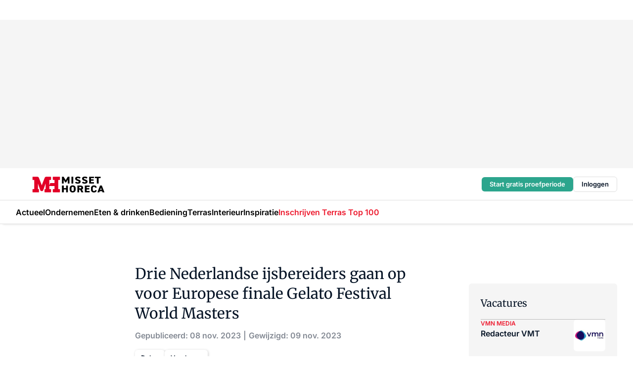

--- FILE ---
content_type: text/html;charset=utf-8
request_url: https://www.missethoreca.nl/395850/drie-nederlandse-ijsbereiders-gaan-op-voor-europese-finale-gelato-festival-world-masters
body_size: 386798
content:
<!DOCTYPE html><html  lang="nl"><head><meta charset="utf-8"><meta name="viewport" content="width=device-width, initial-scale=1"><title>Drie Nederlandse ijsbereiders gaan op voor Europese finale Gelato Festival World Masters</title><link rel="preconnect" href="https://vmn-missethoreca.imgix.net"><script data-vendor="c:salesfeed-TUB6ETxE" async src="https://missethoreca.strategy3talk.nl/" type="didomi/javascript"></script><style>:root .missethoreca {--logo-sm-height:2.8rem;
--logo-sm-width:13rem;
--logo-sm-top-offset:0.2rem;
--logo-md-height:3.2rem;
--logo-md-width:14.9rem;
--logo-md-top-offset:0.2rem;
--primary-color:#ed1b2f;
--primary-color-dark:#061426;
--secondary-color:#e6cacd;
--secondary-color-medium:#f2e4e5;
--secondary-color-light:#f7f5f5;
--label-font:'merriweather', sans-serif;
--label-theme-font:'merriweather', sans-serif;
--white-color:#fff;
--black-color:#000;
--grey-color:#838993;
--text-color:var(--primary-color-dark);
--error-color:#e63900;
--warning-color:var(--primary-color-dark);
--warning-color-light:#e6ac00;
--success-color:#18ad8d;
--article-anchor-color:var(--primary-color);
--alt-color:var(--secondary-color);
--alt-color-medium:var(--secondary-color-medium);
--alt-color-light:var(--secondary-color-light);
--bundle-highlighted-background-color:var(--secondary-color);
--bundle-highlighted-text-color:var(--primary-color-dark);
--bundle-highlighted-line-color:var(--secondary-color-medium);
--head-font:Inter, sans-serif;
--head-font-weight:700;
--notification-bg-color:rgba(212, 237, 218, 0.94);
--notification-text-color:var(--primary-color-dark);
--notification-link-color:var(--primary-color-dark);
--notification-link-hover-color:var(--primary-color-dark);
--notification-icon-color:var(--primary-color-dark);
--notification-border:0px solid var(--primary-color);}</style><style>:root {
     --adslot-top--small: 15rem;
     --adslot-top--medium: 20rem;
     --adslot-top--large: 30rem;
    }</style><style>.grid[data-v-73a357e0]{display:flex;flex-direction:column}.grid[data-v-73a357e0]>*{margin-top:var(--spacing-5)}.grid>.gapless-bottom[data-v-73a357e0]+*,.grid>.gapless-top[data-v-73a357e0],.grid[data-v-73a357e0]>:first-child{margin-top:0}</style><style>.row-wrapper.sticky[data-v-6bea25a5]{position:sticky;top:0;z-index:var(--level-1-index)}.row-wrapper.padding[data-v-6bea25a5],.row-wrapper.padding_bottom[data-v-6bea25a5],.row-wrapper.padding_inset[data-v-6bea25a5]{padding-bottom:var(--spacing-5)}.row-wrapper.padding[data-v-6bea25a5],.row-wrapper.padding_inset[data-v-6bea25a5],.row-wrapper.padding_top[data-v-6bea25a5]{padding-top:var(--spacing-5)}.row-wrapper.padding_inset[data-v-6bea25a5]{padding-left:var(--spacing-3);padding-right:var(--spacing-3)}@media(min-width:1280px){.row-wrapper.padding_inset[data-v-6bea25a5]{padding-left:var(--spacing-5);padding-right:var(--spacing-5)}}.row-wrapper.section_header[data-v-6bea25a5]{margin-bottom:calc((var(--spacing-5) - var(--spacing-4))*-1)}.row[data-v-6bea25a5]{--gap:3.2rem;display:flex;flex-direction:column;gap:var(--gap);width:100%}.row.reverse[data-v-6bea25a5]{flex-direction:column-reverse}@media(min-width:766px){.row[data-v-6bea25a5],.row.reverse[data-v-6bea25a5]{flex-direction:row}}.row .column[data-v-6bea25a5]:empty{display:none}@media(min-width:766px){.row .column.ad[data-v-6bea25a5]{flex-shrink:0;width:30rem}.row .column.article[data-v-6bea25a5]{margin-right:calc(11.5rem - var(--gap));width:59.2rem}.row .column.article[data-v-6bea25a5]:not(:only-child){margin-left:auto}}.row .column.hero[data-v-6bea25a5]{background-color:var(--neutral-color-1);margin-top:-15rem;padding:var(--spacing-4) var(--spacing-4) 0 var(--spacing-4);z-index:2}@media(min-width:766px){.row .column.hero[data-v-6bea25a5]{padding:calc(var(--spacing-3)*2) var(--spacing-7) 0 var(--spacing-7)}}@media(max-width:766px){.row .column[data-v-6bea25a5]{width:100%!important}}@media(min-width:766px){.row .column.article+.column.ad[data-v-6bea25a5]:empty{display:flex}}.row[data-v-6bea25a5]:has(.column:only-child):has(.hero){flex-direction:row}@media(max-width:766px){.row[data-v-6bea25a5]:has(.column:nth-child(2)):has(.hero){height:auto!important}}.row[data-v-6bea25a5]:has(.column:nth-child(n+3)):has([type=article_highlight]){flex-direction:column}@media(max-width:1280px){.row:has(.column:nth-child(n+3)):has([type=article_highlight]) .column[data-v-6bea25a5]{width:100%!important}}@media(max-width:1280px)and (min-width:766px){.row:has(.column:nth-child(n+3)):has([type=article_highlight]) .column[data-v-6bea25a5]:is(:nth-child(2),:nth-child(3)){width:calc(50% - 1.6rem)!important}}@media(max-width:1280px){.row[data-v-6bea25a5]:has(.column:nth-child(n+3)):has([type=article_highlight]) .component[type=article_highlight]{max-height:100%}}@media(min-width:766px){.row[data-v-6bea25a5]:has(.column:nth-child(n+3)):has([type=article_highlight]){flex-direction:row;flex-wrap:wrap;justify-content:space-between}}@media(min-width:1280px){.row[data-v-6bea25a5]:has(.column:nth-child(n+3)):has([type=article_highlight]){flex-wrap:nowrap;justify-content:unset}}section[data-v-6bea25a5]:not(:has(.row>.column:not(:empty))){display:none}</style><style>.column.article .image-block,.column.article .paywall .cta-block,.column.article .registration-block{padding-left:var(--spacing-5);padding-right:var(--spacing-5)}</style><style>.column[data-v-e27f241f]{display:flex;flex-direction:column}.column>.component[data-v-e27f241f]:not(:first-child){margin-top:var(--spacing-5)}.column>.component:not(:first-child)[type=article_author_dates][data-v-e27f241f],.column>.component:not(:first-child)[type=article_authors][data-v-e27f241f],.column>.component:not(:first-child)[type=article_dates][data-v-e27f241f],.column>.component:not(:first-child)[type=article_intro][data-v-e27f241f],.column>.component:not(:first-child)[type=article_toc_desktop][data-v-e27f241f]{margin-top:var(--spacing-2)}</style><style>.ad-slot-top[data-v-478f03bd]{background-color:var(--neutral-color-2);display:flex;justify-content:center;min-height:var(--adslot-top--small);padding:.75rem 0}@media(min-width:480px){.ad-slot-top[data-v-478f03bd]{min-height:var(--adslot-top--medium)}}@media(min-width:960px){.ad-slot-top[data-v-478f03bd]{min-height:var(--adslot-top--large)}}.hidden[data-v-478f03bd]{display:none}</style><style>[id^=div-gpt-ad][data-v-edcc89be]{align-items:center;display:flex;justify-content:center}[id^=div-gpt-ad][data-v-edcc89be]:empty{display:none}[section=full_width_ad][data-v-edcc89be]{background-color:var(--neutral-color-2);padding:1.6rem 0;position:relative}[section=full_width_ad][data-v-edcc89be]:before{background-color:inherit;content:"";height:100%;margin-right:-50vw;position:absolute;right:51%;top:0;width:150vw;z-index:-1}</style><style>.app-menu-wrapper[data-v-89194ed1]{width:100%}.app-menu[data-v-89194ed1]{z-index:var(--level-1-index)}.app-menu.open .search-bar[data-v-89194ed1]{display:none}.app-menu.fixed[data-v-89194ed1]{max-height:var(--spacing-6)}.menu-bar[data-v-89194ed1]{align-items:center;display:flex;height:4.8rem}.menu-bar.hidden[data-v-89194ed1]{display:none}.menu-bar .container[data-v-89194ed1]{height:100%}nav[data-v-89194ed1]{align-items:center;display:flex;gap:var(--spacing-2);justify-content:space-between}.search[data-v-89194ed1]{margin-left:var(--spacing-3)}.search svg[data-v-89194ed1]{display:block;height:var(--spacing-4);width:var(--spacing-4)}.search-bar[data-v-89194ed1]{display:none}.search-bar.open[data-v-89194ed1]{display:block;flex:1;margin-left:var(--spacing-3)}@media(min-width:960px){.search-bar.open[data-v-89194ed1]{flex:unset;margin-left:0}}.nav-main[data-v-89194ed1]{display:flex;flex-grow:1;opacity:1;overflow:hidden;transition:opacity 125ms ease-in;visibility:visible}.nav-main.open[data-v-89194ed1]{display:none}@media(min-width:960px){.nav-main[data-v-89194ed1]{overflow:visible}}</style><style>.top-bar[data-v-9e4a1bec]{align-items:center;display:flex;height:auto;justify-content:flex-end;padding-bottom:var(--spacing-1);padding-top:var(--spacing-1);position:relative;z-index:var(--level-2-index)}@media(min-width:960px){.top-bar[data-v-9e4a1bec]{padding-bottom:var(--spacing-2);padding-top:var(--spacing-2)}}.top-bar .app-menu[data-v-9e4a1bec]{align-items:center;display:flex;flex:1;gap:var(--spacing-3);justify-content:flex-end;list-style-type:none;margin:0;padding:0;z-index:1}@media(min-width:960px){.top-bar .app-menu[data-v-9e4a1bec]{height:var(--spacing-5);justify-content:space-between}}.top-bar .app-menu .logo-well[data-v-9e4a1bec]{align-items:center;display:flex;gap:var(--spacing-3);margin-right:auto}.top-bar .app-menu button[data-v-9e4a1bec]{align-items:center;background:none;border:none;cursor:pointer;display:flex;height:var(--spacing-5);padding:0;width:3.2rem}@media(min-width:1280px){.top-bar .app-menu button[data-v-9e4a1bec]{display:none}.top-bar .app-menu button.foldout[data-v-9e4a1bec]{display:flex}}.top-bar .app-menu .actions-wrapper[data-v-9e4a1bec]{display:flex;gap:var(--spacing-3);justify-content:flex-end;padding:0}.top-bar .app-menu .actions-wrapper li[data-v-9e4a1bec]{align-items:center;display:flex}.top-bar .app-menu .actions-wrapper li[data-v-9e4a1bec]:empty{display:none}.top-bar .app-menu .languages[data-v-9e4a1bec] a{text-decoration:none;text-transform:uppercase}.top-bar .app-menu .languages[data-v-9e4a1bec] a.active{font-weight:600}.top-bar .app-menu .languages[data-v-9e4a1bec] li:last-child{border-left:2px solid var(--neutral-color-0);margin-left:var(--spacing-1);padding-left:var(--spacing-1)}</style><style>a[data-v-257cf6b6]{align-items:center;cursor:pointer;display:flex}img[data-v-257cf6b6]{height:var(--logo-sm-height);margin-top:var(--logo-sm-top-offset);width:var(--logo-sm-width)}@media(min-width:1280px){img[data-v-257cf6b6]{height:var(--logo-md-height);margin-top:var(--logo-md-top-offset);width:var(--logo-md-width)}}</style><style>.nav-main[data-v-8a1cb5e3]{height:100%;position:relative}.nav-main[data-v-8a1cb5e3]:after{background-image:linear-gradient(90deg,#fff0,#fff);bottom:0;content:"";height:100%;opacity:1;pointer-events:none;position:absolute;right:0;top:0;transition:opacity .25s ease;width:var(--spacing-5)}@media(min-width:960px){.nav-main[data-v-8a1cb5e3]:after{content:none}}.nav-main.end[data-v-8a1cb5e3]:after{opacity:0}.nav-main>ul[data-v-8a1cb5e3]{-ms-overflow-style:none;display:flex;gap:var(--spacing-3);height:100%;list-style-type:none;overflow-x:auto;overflow-y:hidden;padding:0;scroll-behavior:smooth;scrollbar-width:none}@media(min-width:960px){.nav-main>ul[data-v-8a1cb5e3]{gap:var(--spacing-4);overflow-x:visible;overflow-y:visible}}@media(min-width:960px){.nav-main>ul>li:focus .dropdown[data-v-8a1cb5e3],.nav-main>ul>li:focus-within .dropdown[data-v-8a1cb5e3],.nav-main>ul>li:hover .dropdown[data-v-8a1cb5e3]{opacity:1;transform:scale(1) translateY(5px);visibility:visible}}.nav-main>ul>li.active a[data-v-8a1cb5e3]{position:relative}.nav-main>ul>li.active a[data-v-8a1cb5e3]:after{background:var(--active-menu,var(--primary-color));bottom:0;content:"";height:3px;position:absolute;width:100%}</style><style>span[data-v-70aa4d73]{cursor:pointer}a[data-v-70aa4d73],span[data-v-70aa4d73]{align-items:center;color:var(--black-color);display:flex;flex-shrink:0;font-family:var(--text-menu-font-family);font-size:var(--text-menu-sm-font-size);font-weight:var(--text-menu-font-weight);gap:var(--spacing-default);height:100%;position:relative;text-decoration:none;white-space:nowrap;word-break:keep-all}@media(min-width:1280px){a[data-v-70aa4d73],span[data-v-70aa4d73]{font-size:var(--text-menu-md-font-size)}}a .icon[data-v-70aa4d73],span .icon[data-v-70aa4d73]{display:none}@media(min-width:766px){a .icon[data-v-70aa4d73],span .icon[data-v-70aa4d73]{display:block}}.badge[data-v-70aa4d73]{background-color:var(--primary-color);border-radius:var(--border-radius-round);color:var(--neutral-color-1);font-family:var(--local-font-family,var(--text-tag-font-family));font-size:var(--local-font-size,var(--text-tag-sm-font-size));font-weight:var(--local-font-weight,var(--text-tag-font-weight));height:var(--spacing-3);line-height:var(--local-line-height,var(--text-tag-sm-line-height));position:absolute;right:calc(var(--spacing-2)*-1);text-align:center;text-transform:uppercase;top:0;width:var(--spacing-3)}@media(min-width:1280px){.badge[data-v-70aa4d73]{font-size:var(--local-font-size,var(--text-tag-md-font-size));font-weight:var(--local-font-weight,var(--text-tag-md-font-weight,var(--text-tag-font-weight)));line-height:var(--local-line-height,var(--text-tag-md-line-height))}}</style><style>.dropdown[data-v-b5c58b99]{background-color:var(--neutral-color-1);border-radius:var(--border-radius);box-shadow:0 3px 20px #0000001a;display:flex;flex-direction:column;gap:var(--spacing-3);list-style-type:none;opacity:0;padding:var(--spacing-4) 0;position:absolute;transform:scale(.95) translateY(0);transition:all 125ms ease-out;visibility:hidden;width:25rem;z-index:var(--level-2-index)}.dropdown .item a[data-v-b5c58b99]{display:block;font-family:var(--local-font-family,var(--text-body-font-family));font-size:var(--local-font-size,var(--text-body-sm-font-size));font-weight:var(--local-font-weight,var(--text-body-font-weight));line-height:var(--local-line-height,var(--text-body-sm-line-height));padding:0 var(--spacing-4);text-decoration:none}@media(min-width:1280px){.dropdown .item a[data-v-b5c58b99]{font-size:var(--local-font-size,var(--text-body-md-font-size));font-weight:var(--local-font-weight,var(--text-body-md-font-weight,var(--text-body-font-weight)));line-height:var(--local-line-height,var(--text-body-md-line-height))}}.dropdown .item a[data-v-b5c58b99]:hover{color:var(--primary-color)}</style><style>.actions[data-v-2d698aca]{align-items:center;display:flex;gap:var(--spacing-1);justify-content:flex-end}.action[data-v-2d698aca],.relative[data-v-2d698aca]{display:flex;position:relative}.action[data-v-2d698aca]{align-items:center;background:none;border:0;color:var(--primary-color-dark);cursor:pointer;height:2.4rem;outline:none;padding:0;text-decoration:none}.action .count[data-v-2d698aca]{align-items:center;color:var(--neutral-color-1);display:flex;font-family:var(--heading-font);font-size:1.2rem;font-weight:600;justify-content:center;line-height:var(--spacing-3)}.action .count[data-v-2d698aca],.action.unread[data-v-2d698aca]:after{background-color:#e2001a;border-radius:var(--border-radius-round);height:1.6rem;left:var(--spacing-3);position:absolute;top:calc(var(--spacing-1)*-1);width:1.6rem}.action.unread[data-v-2d698aca]:after{content:""}.action .indicator[data-v-2d698aca]{align-items:center;background-color:var(--neutral-color-4);border-radius:100%;display:flex;height:var(--spacing-3);left:var(--spacing-3);position:absolute;top:calc(var(--spacing-1)*-1);width:var(--spacing-3)}.action .indicator.authenticated[data-v-2d698aca]{background-color:#0a9e0a}.action .indicator span[data-v-2d698aca]{color:var(--white-color)}.onboarding[data-v-2d698aca],.user_logged_out[data-v-2d698aca]{position:absolute;right:-.5rem;top:4.2rem}@media(min-width:1280px){.onboarding[data-v-2d698aca],.user_logged_out[data-v-2d698aca]{right:-4rem}}@media(min-width:480px){.user_logged_in[data-v-2d698aca]{left:unset;position:absolute;right:-.5rem;top:4.2rem}}@media(min-width:480px)and (min-width:1280px){.user_logged_in[data-v-2d698aca]{right:-4rem}}.onboarding[data-v-2d698aca]{right:-4.5rem}@media(min-width:1280px){.onboarding[data-v-2d698aca]{right:-4rem}}.dropdown-enter-active[data-v-2d698aca]{transition:all .1s ease-out}.dropdown-leave-active[data-v-2d698aca]{transition:all 75ms ease-in}.dropdown-enter-from[data-v-2d698aca],.dropdown-leave-to[data-v-2d698aca]{opacity:0;transform:scale(.95) translateY(-5px)}.dropdown-enter-to[data-v-2d698aca],.dropdown-leave-from[data-v-2d698aca]{opacity:1;transform:scale(1) translateY(0)}</style><style>.app-menu-user-logged-out[data-v-89d7b9b6]{background-color:var(--neutral-color-1);border-radius:var(--border-radius);box-shadow:0 0 10px 5px #0000001a;width:30rem;z-index:var(--level-2-index)}.app-menu-user-logged-out[data-v-89d7b9b6]:before{background-color:var(--neutral-color-1);content:"";height:2rem;position:absolute;right:1.2rem;top:-1rem;transform:rotate(45deg);width:2rem}@media(min-width:1280px){.app-menu-user-logged-out[data-v-89d7b9b6]:before{right:4.7rem}}.app-menu-user-logged-out .close[data-v-89d7b9b6]{all:unset;align-self:flex-end;cursor:pointer;position:absolute;right:var(--spacing-2);top:var(--spacing-2);z-index:1}.app-menu-user-logged-out .close+li[data-v-89d7b9b6]{border-top:none;margin-top:0}.app-menu-user-logged-out ul[data-v-89d7b9b6]{display:flex;flex-direction:column;list-style-type:none;padding:var(--spacing-1) 0}.app-menu-user-logged-out ul>li[data-v-89d7b9b6]{border-top:1px solid var(--border-color);padding:var(--spacing-1) var(--spacing-4);position:relative}.app-menu-user-logged-out ul>li[data-v-89d7b9b6]:first-of-type{padding-right:var(--spacing-5)}.app-menu-user-logged-out ul>li+li.remove-border[data-v-89d7b9b6],.app-menu-user-logged-out ul>li.remove-border+li[data-v-89d7b9b6],.app-menu-user-logged-out ul>li[data-v-89d7b9b6]:first-child{border-top:none;margin-top:0}.app-menu-user-logged-out ul>li[data-v-89d7b9b6]:empty{display:none}.app-menu-user-logged-out ul>li p[data-v-89d7b9b6],.app-menu-user-logged-out ul>li span[data-v-89d7b9b6]:not(.icon){display:inline-block;font-family:var(--local-font-family,var(--text-body-font-family));font-size:var(--local-font-size,var(--text-body-sm-font-size));font-weight:var(--local-font-weight,var(--text-body-font-weight));line-height:var(--local-line-height,var(--text-body-sm-line-height));overflow:hidden;text-overflow:ellipsis;width:100%}@media(min-width:1280px){.app-menu-user-logged-out ul>li p[data-v-89d7b9b6],.app-menu-user-logged-out ul>li span[data-v-89d7b9b6]:not(.icon){font-size:var(--local-font-size,var(--text-body-md-font-size));font-weight:var(--local-font-weight,var(--text-body-md-font-weight,var(--text-body-font-weight)));line-height:var(--local-line-height,var(--text-body-md-line-height))}}.app-menu-user-logged-out ul>li.highlight[data-v-89d7b9b6]{animation:shadow-pulse-89d7b9b6 .5s infinite alternate}.app-menu-user-logged-out ul>li.highlight+li[data-v-89d7b9b6]{border-top:none}.app-menu-user-logged-out ul>li .link[data-v-89d7b9b6]{all:unset;align-items:center;cursor:pointer;display:flex;font-family:var(--local-font-family,var(--text-body-font-family));font-size:var(--local-font-size,var(--text-body-sm-font-size));font-weight:var(--local-font-weight,var(--text-body-font-weight));justify-content:space-between;line-height:var(--local-line-height,var(--text-body-sm-line-height));-webkit-text-decoration:solid underline transparent 1px;text-decoration:solid underline transparent 1px;text-underline-offset:var(--spacing-default);transition:color var(--transition-speed),text-decoration-color var(--transition-speed);vertical-align:text-top}@media(min-width:1280px){.app-menu-user-logged-out ul>li .link[data-v-89d7b9b6]{font-size:var(--local-font-size,var(--text-body-md-font-size));font-weight:var(--local-font-weight,var(--text-body-md-font-weight,var(--text-body-font-weight)));line-height:var(--local-line-height,var(--text-body-md-line-height))}}.app-menu-user-logged-out ul>li .link[data-v-89d7b9b6]:hover{text-decoration-color:#000}.app-menu-user-logged-out ul>li .link.small[data-v-89d7b9b6]{font-family:var(--local-font-family,var(--text-note-font-family));font-size:var(--local-font-size,var(--text-note-sm-font-size));font-weight:var(--local-font-weight,var(--text-note-font-weight));line-height:var(--local-line-height,var(--text-note-sm-line-height));margin-bottom:var(--spacing-2);margin-top:.4rem;text-decoration:underline}.app-menu-user-logged-out ul>li .link.small[data-v-89d7b9b6]:hover{text-decoration-color:transparent}@media(min-width:1280px){.app-menu-user-logged-out ul>li .link.small[data-v-89d7b9b6]{font-size:var(--local-font-size,var(--text-note-md-font-size));font-weight:var(--local-font-weight,var(--text-note-md-font-weight,var(--text-note-font-weight)));line-height:var(--local-line-height,var(--text-note-md-line-height))}}.app-menu-user-logged-out ul>li .toggle[data-v-89d7b9b6]{align-items:center;display:flex;font-family:var(--local-font-family,var(--text-body-font-family));font-size:var(--local-font-size,var(--text-body-sm-font-size));font-weight:var(--local-font-weight,var(--text-body-font-weight));gap:var(--spacing-1);justify-content:space-between;line-height:var(--local-line-height,var(--text-body-sm-line-height))}@media(min-width:1280px){.app-menu-user-logged-out ul>li .toggle[data-v-89d7b9b6]{font-size:var(--local-font-size,var(--text-body-md-font-size));font-weight:var(--local-font-weight,var(--text-body-md-font-weight,var(--text-body-font-weight)));line-height:var(--local-line-height,var(--text-body-md-line-height))}}.app-menu-user-logged-out ul>li .toggle .icon[data-v-89d7b9b6]{flex-shrink:0;margin-left:auto}@keyframes shadow-pulse-89d7b9b6{0%{box-shadow:var(--primary-color) 0 0 3px 2px}to{box-shadow:var(--primary-color) 0 0 6px 2px}}</style><style>nav[data-v-472432dc]{display:none}@media(min-width:1024px){nav[data-v-472432dc]{display:block;height:100%;position:relative;top:0}.toc-wrapper[data-v-472432dc]{position:sticky;top:15rem}}h4[data-v-472432dc]{font-family:var(--local-font-family,var(--text-h3-font-family));font-size:var(--local-font-size,var(--text-h3-sm-font-size));font-weight:var(--local-font-weight,var(--text-h3-font-weight));line-height:var(--local-line-height,var(--text-h3-sm-line-height));margin-bottom:var(--spacing-3)}@media(min-width:1280px){h4[data-v-472432dc]{font-size:var(--local-font-size,var(--text-h3-md-font-size));font-weight:var(--local-font-weight,var(--text-h3-md-font-weight,var(--text-h3-font-weight)));line-height:var(--local-line-height,var(--text-h3-md-line-height))}}ul[data-v-472432dc]{display:flex;flex:1;flex-direction:column;gap:var(--spacing-2);list-style-type:none;overflow:hidden;padding:0}@media(min-width:766px){ul[data-v-472432dc]{max-width:22rem;word-break:break-word}}ul li[data-v-472432dc]{display:flex;padding-left:2rem}ul li a[data-v-472432dc]{color:var(--neutral-color-0);font-family:var(--local-font-family,var(--text-article-body-font-family));font-size:var(--local-font-size,var(--text-article-body-sm-font-size));font-weight:var(--local-font-weight,var(--text-article-body-font-weight));line-height:var(--local-line-height,var(--text-article-body-sm-line-height));text-decoration:none}@media(min-width:1280px){ul li a[data-v-472432dc]{font-size:var(--local-font-size,var(--text-article-body-md-font-size));font-weight:var(--local-font-weight,var(--text-article-body-md-font-weight,var(--text-article-body-font-weight)));line-height:var(--local-line-height,var(--text-article-body-md-line-height))}}ul li.active[data-v-472432dc]{border-left:4px solid var(--primary-color);padding-left:calc(2rem - 4px)}ul li.active a[data-v-472432dc]{color:var(--primary-color);font-weight:600}</style><style>.headline[data-v-61555ae3]{align-items:flex-start;display:flex;flex-direction:column;gap:1.2rem}h1[data-v-61555ae3]{font-family:var(--local-font-family,var(--text-h1-font-family));font-size:var(--local-font-size,var(--text-h1-sm-font-size));font-weight:var(--local-font-weight,var(--text-h1-font-weight));line-height:var(--local-line-height,var(--text-h1-sm-line-height));text-wrap:balance}@media(min-width:1280px){h1[data-v-61555ae3]{font-size:var(--local-font-size,var(--text-h1-md-font-size));font-weight:var(--local-font-weight,var(--text-h1-md-font-weight,var(--text-h1-font-weight)));line-height:var(--local-line-height,var(--text-h1-md-line-height))}}</style><style>.label[data-v-18c593f2]{background-color:var(--secondary-color-medium);display:inline-flex;font-family:var(--local-font-family,var(--text-tag-font-family));font-size:var(--local-font-size,var(--text-tag-sm-font-size));font-weight:var(--local-font-weight,var(--text-tag-font-weight));line-height:var(--local-line-height,var(--text-tag-sm-line-height));padding:var(--spacing-default) var(--spacing-1);text-transform:uppercase}.label.exclusive[data-v-18c593f2]{background-color:var(--primary-color);color:var(--neutral-color-1)}@media(min-width:1280px){.label[data-v-18c593f2]{font-size:var(--local-font-size,var(--text-tag-md-font-size));font-weight:var(--local-font-weight,var(--text-tag-md-font-weight,var(--text-tag-font-weight)));line-height:var(--local-line-height,var(--text-tag-md-line-height))}}</style><style>.authors+.dates[data-v-f6e633bc]:before{color:var(--grey-color);content:"|";display:inline-block;font-family:var(--local-font-family,var(--text-h4-font-family));font-size:var(--local-font-size,var(--text-h4-sm-font-size));font-weight:var(--local-font-weight,var(--text-h4-font-weight));line-height:var(--local-line-height,var(--text-h4-sm-line-height));text-align:center;width:1.6rem}@media(min-width:1280px){.authors+.dates[data-v-f6e633bc]:before{font-size:var(--local-font-size,var(--text-h4-md-font-size));font-weight:var(--local-font-weight,var(--text-h4-md-font-weight,var(--text-h4-font-weight)));line-height:var(--local-line-height,var(--text-h4-md-line-height))}}</style><style>aside[data-v-32eeff3d]{display:inline-block}span[data-v-32eeff3d]{color:var(--grey-color);font-family:var(--local-font-family,var(--text-h4-font-family));font-size:var(--local-font-size,var(--text-h4-sm-font-size));font-weight:var(--local-font-weight,var(--text-h4-font-weight));line-height:var(--local-line-height,var(--text-h4-sm-line-height))}@media(min-width:1280px){span[data-v-32eeff3d]{font-size:var(--local-font-size,var(--text-h4-md-font-size));font-weight:var(--local-font-weight,var(--text-h4-md-font-weight,var(--text-h4-font-weight)));line-height:var(--local-line-height,var(--text-h4-md-line-height))}}span+span[data-v-32eeff3d]:before{content:"|";display:inline-block;text-align:center;width:1.6rem}</style><style>.sharing[data-v-91b46a52]{align-items:center;display:flex;gap:var(--spacing-2);justify-content:center;margin-top:var(--spacing-3)!important}.sharing-relative[data-v-91b46a52]{position:relative}@media(min-width:766px){.sharing[data-v-91b46a52]{gap:var(--spacing-3);justify-content:flex-start}}button[data-v-91b46a52]{align-items:center;background-color:var(--neutral-color-1);border:none;border-radius:var(--border-radius);box-shadow:1px 1px 5px #0003;color:var(--primary-color-dark);cursor:pointer;display:flex;font-family:var(--local-font-family,var(--text-button-font-family));font-size:var(--local-font-size,var(--text-button-sm-font-size));font-weight:var(--local-font-weight,var(--text-button-font-weight));gap:var(--spacing-1);height:3.2rem;justify-content:flex-start;line-height:var(--local-line-height,var(--text-button-sm-line-height));padding:0 var(--spacing-2)}@media(min-width:1280px){button[data-v-91b46a52]{font-size:var(--local-font-size,var(--text-button-md-font-size));font-weight:var(--local-font-weight,var(--text-button-md-font-weight,var(--text-button-font-weight)));line-height:var(--local-line-height,var(--text-button-md-line-height))}}</style><style>button[data-v-d27781d9]{background-color:var(--neutral-color-1);height:3.2rem;overflow:hidden;padding:0 var(--spacing-2);position:relative;transition:width var(--transition-speed) ease;transition-behavior:allow-discrete}button[data-v-d27781d9]:disabled{cursor:not-allowed}.progress[data-v-d27781d9]{background-color:var(--primary-color);bottom:0;height:3px;left:0;position:absolute;right:0}span[data-v-d27781d9]{font-size:1.1rem}@media(min-width:766px){span[data-v-d27781d9]{font-size:1.3rem}}span.loading[data-v-d27781d9]{display:none}@media(min-width:766px){span.loading[data-v-d27781d9]{display:inline}}span span[data-v-d27781d9]{color:var(--neutral-color-5)}</style><style>figure[data-v-42cc1945]{display:flex;flex-direction:column;position:relative}iframe[data-v-42cc1945],img[data-v-42cc1945]{border-radius:var(--border-radius);width:100%}img[data-v-42cc1945]{aspect-ratio:16/9;height:auto}figcaption[data-v-42cc1945]{color:var(--grey-color);display:flex;font-family:var(--local-font-family,var(--text-note-font-family));font-size:var(--local-font-size,var(--text-note-sm-font-size));font-weight:var(--local-font-weight,var(--text-note-font-weight));line-height:var(--local-line-height,var(--text-note-sm-line-height));margin-top:var(--spacing-1);text-align:left}@media(min-width:1280px){figcaption[data-v-42cc1945]{font-size:var(--local-font-size,var(--text-note-md-font-size));font-weight:var(--local-font-weight,var(--text-note-md-font-weight,var(--text-note-font-weight)));line-height:var(--local-line-height,var(--text-note-md-line-height))}}</style><style>.update-reason[data-v-4d60542b]{background-color:var(--secondary-color-medium);display:flex;gap:var(--spacing-1);padding:var(--spacing-1)}</style><style>a[data-v-658fbb01],span[data-v-658fbb01]{color:var(--primary-color);font-family:var(--local-font-family,var(--text-intro-font-family));font-size:var(--local-font-size,var(--text-intro-sm-font-size));font-weight:var(--local-font-weight,var(--text-intro-font-weight));line-height:var(--local-line-height,var(--text-intro-sm-line-height));margin-right:.5rem;text-decoration:none}@media(min-width:1280px){a[data-v-658fbb01],span[data-v-658fbb01]{font-size:var(--local-font-size,var(--text-intro-md-font-size));font-weight:var(--local-font-weight,var(--text-intro-md-font-weight,var(--text-intro-font-weight)));line-height:var(--local-line-height,var(--text-intro-md-line-height))}}a.capitalize[data-v-658fbb01],span.capitalize[data-v-658fbb01]{text-transform:capitalize}a.uppercase[data-v-658fbb01],span.uppercase[data-v-658fbb01]{text-transform:uppercase}a.lowercase[data-v-658fbb01],span.lowercase[data-v-658fbb01]{text-transform:lowercase}a[data-v-658fbb01]:hover{text-decoration:underline}p[data-v-658fbb01]{font-family:var(--local-font-family,var(--text-intro-font-family));font-size:1.7rem;font-size:var(--local-font-size,var(--text-intro-sm-font-size));font-weight:var(--local-font-weight,var(--text-intro-font-weight));line-height:2.8rem;line-height:var(--local-line-height,var(--text-intro-sm-line-height));position:relative}@media(min-width:1280px){p[data-v-658fbb01]{font-size:var(--local-font-size,var(--text-intro-md-font-size));font-weight:var(--local-font-weight,var(--text-intro-md-font-weight,var(--text-intro-font-weight)));line-height:var(--local-line-height,var(--text-intro-md-line-height))}}@media(min-width:766px){p[data-v-658fbb01]{font-size:2rem;line-height:3.2rem}}p.fade[data-v-658fbb01]:after{background:transparent linear-gradient(transparent 0,var(--neutral-color-1));content:"";display:block;height:100%;left:0;position:absolute;right:0;top:0;width:100%}p.blur[data-v-658fbb01]{filter:blur(.5rem);-webkit-user-select:none;-moz-user-select:none;user-select:none}p.increased-font-size[data-v-658fbb01]{--text-intro-sm-font-size:1.7rem;--text-intro-sm-line-height:2.8rem}@media(min-width:1280px){p.increased-font-size[data-v-658fbb01]{--text-intro-md-font-size:2.4rem;--text-intro-md-line-height:3.6rem}}</style><style>@media(min-width:1024px){nav[data-v-8d2aa49f]{display:none}}h4[data-v-8d2aa49f]{font-family:var(--local-font-family,var(--text-h3-font-family));font-size:var(--local-font-size,var(--text-h3-sm-font-size));font-weight:var(--local-font-weight,var(--text-h3-font-weight));line-height:var(--local-line-height,var(--text-h3-sm-line-height));margin-bottom:var(--spacing-3)}@media(min-width:1280px){h4[data-v-8d2aa49f]{font-size:var(--local-font-size,var(--text-h3-md-font-size));font-weight:var(--local-font-weight,var(--text-h3-md-font-weight,var(--text-h3-font-weight)));line-height:var(--local-line-height,var(--text-h3-md-line-height))}}ul[data-v-8d2aa49f]{flex-direction:column;gap:var(--spacing-2);overflow:hidden;padding:0}ul[data-v-8d2aa49f],ul li[data-v-8d2aa49f]{display:flex}ul li[data-v-8d2aa49f]{align-items:center;gap:var(--spacing-default)}ul li a[data-v-8d2aa49f],ul li span[data-v-8d2aa49f]{color:var(--primary-color)}ul li a[data-v-8d2aa49f]{font-family:var(--local-font-family,var(--text-article-body-font-family));font-size:var(--local-font-size,var(--text-article-body-sm-font-size));font-weight:var(--local-font-weight,var(--text-article-body-font-weight));line-height:var(--local-line-height,var(--text-article-body-sm-line-height));text-decoration:none}@media(min-width:1280px){ul li a[data-v-8d2aa49f]{font-size:var(--local-font-size,var(--text-article-body-md-font-size));font-weight:var(--local-font-weight,var(--text-article-body-md-font-weight,var(--text-article-body-font-weight)));line-height:var(--local-line-height,var(--text-article-body-md-line-height))}}</style><style>figure.l+.component.types-article-content{margin-top:-2.5rem!important}.types-article-content>:not(p)+p,.types-article-content>aside,.types-article-content>div,.types-article-content>figure,.types-article-content>h2,.types-article-content>h3,.types-article-content>h4,.types-article-content>hr,.types-article-content>iframe,.types-article-content>ul{margin-top:var(--spacing-4)}.types-article-content>h2{font-family:var(--local-font-family,var(--text-h2-font-family));font-size:var(--local-font-size,var(--text-h2-sm-font-size));font-weight:var(--local-font-weight,var(--text-h2-font-weight));line-height:var(--local-line-height,var(--text-h2-sm-line-height))}@media(min-width:1280px){.types-article-content>h2{font-size:var(--local-font-size,var(--text-h2-md-font-size));font-weight:var(--local-font-weight,var(--text-h2-md-font-weight,var(--text-h2-font-weight)));line-height:var(--local-line-height,var(--text-h2-md-line-height))}}.types-article-content>h2+h3{margin-top:var(--spacing-2)}.types-article-content>h3{font-family:var(--local-font-family,var(--text-h3-font-family));font-size:var(--local-font-size,var(--text-h3-sm-font-size));font-weight:var(--local-font-weight,var(--text-h3-font-weight));line-height:var(--local-line-height,var(--text-h3-sm-line-height))}@media(min-width:1280px){.types-article-content>h3{font-size:var(--local-font-size,var(--text-h3-md-font-size));font-weight:var(--local-font-weight,var(--text-h3-md-font-weight,var(--text-h3-font-weight)));line-height:var(--local-line-height,var(--text-h3-md-line-height))}}.types-article-content>h4{font-family:var(--local-font-family,var(--text-h4-font-family));font-size:var(--local-font-size,var(--text-h4-sm-font-size));font-weight:var(--local-font-weight,var(--text-h4-font-weight));line-height:var(--local-line-height,var(--text-h4-sm-line-height))}@media(min-width:1280px){.types-article-content>h4{font-size:var(--local-font-size,var(--text-h4-md-font-size));font-weight:var(--local-font-weight,var(--text-h4-md-font-weight,var(--text-h4-font-weight)));line-height:var(--local-line-height,var(--text-h4-md-line-height))}}.types-article-content>hr{border:none;border-top:1px solid var(--neutral-color-3)}.types-article-content>p,.types-article-content>ul li{font-family:var(--local-font-family,var(--text-article-body-font-family));font-size:var(--local-font-size,var(--text-article-body-sm-font-size));font-weight:var(--local-font-weight,var(--text-article-body-font-weight));line-height:var(--local-line-height,var(--text-article-body-sm-line-height))}@media(min-width:1280px){.types-article-content>p,.types-article-content>ul li{font-size:var(--local-font-size,var(--text-article-body-md-font-size));font-weight:var(--local-font-weight,var(--text-article-body-md-font-weight,var(--text-article-body-font-weight)));line-height:var(--local-line-height,var(--text-article-body-md-line-height))}}.types-article-content>h2+p{margin-top:var(--spacing-3)}.types-article-content [id^=div-gpt-ad]:empty+p,.types-article-content>.did-not-fill+p,.types-article-content>p+p{margin-top:var(--spacing-4)}.types-article-content>h1 p,.types-article-content>h2 p,.types-article-content>h3 p,.types-article-content>h4 p,.types-article-content>h5 p{margin-top:var(--spacing-1)}.types-article-content>figure{max-width:100%}.types-article-content>figure img{block-size:auto;border-radius:var(--border-radius);max-inline-size:100%}.types-article-content>figure.is-type-video iframe{aspect-ratio:16/9;height:auto;inline-size:100%}.types-article-content p img{height:auto;width:100%}.types-article-content p sub{line-height:0}.types-article-content>figcaption,.types-article-content>figure figcaption{color:var(--grey-color);font-family:var(--local-font-family,var(--text-note-font-family));font-size:var(--local-font-size,var(--text-note-sm-font-size));font-weight:var(--local-font-weight,var(--text-note-font-weight));line-height:var(--local-line-height,var(--text-note-sm-line-height));margin-top:var(--spacing-1)}@media(min-width:1280px){.types-article-content>figcaption,.types-article-content>figure figcaption{font-size:var(--local-font-size,var(--text-note-md-font-size));font-weight:var(--local-font-weight,var(--text-note-md-font-weight,var(--text-note-font-weight)));line-height:var(--local-line-height,var(--text-note-md-line-height))}}.types-article-content .external,.types-article-content>p a{color:var(--article-anchor-color);position:relative;text-decoration:underline;text-underline-offset:var(--spacing-default);transition:color var(--transition-speed),text-decoration-color var(--transition-speed);width:-moz-fit-content;width:fit-content}.types-article-content .external:hover,.types-article-content>p a:hover{color:var(--article-anchor-hover-color,var(--primary-color))}.types-article-content .external:visited,.types-article-content>p a:visited{color:var(--article-anchor-visited-color)}.types-article-content .external.external:after,.types-article-content>p a.external:after{--svg:url("data:image/svg+xml;charset=utf-8,%3Csvg xmlns='http://www.w3.org/2000/svg' width='32' height='32' viewBox='0 0 32 32'%3E%3Cg fill='none'%3E%3Cg stroke='currentColor' stroke-linecap='round' stroke-linejoin='round' stroke-miterlimit='1.5' clip-path='url(%23a)'%3E%3Cpath stroke-width='1.983' d='M5 16.064h18.984'/%3E%3Cpath stroke-width='2' d='m17.292 8 8 8-8 8'/%3E%3C/g%3E%3Cdefs%3E%3CclipPath id='a'%3E%3Cpath fill='%23fff' d='M4 7h23v18H4z'/%3E%3C/clipPath%3E%3C/defs%3E%3C/g%3E%3C/svg%3E");background:var(--secondary-color) var(--svg) no-repeat;background-size:2rem;border-radius:var(--border-radius-round);color:var(--primary-color-dark);content:"";display:inline-block;height:2rem;margin-left:var(--spacing-default);position:relative;top:4px;transform:rotate(-45deg);width:2rem}.types-article-content .external:has(img),.types-article-content>p a:has(img){border:none}.types-article-content .external:has(img):hover,.types-article-content>p a:has(img):hover{border:none}.types-article-content iframe[id*=kaltura_player_]{width:100%}@media(min-width:960px){.types-article-content .eapps-testimonials-slider{max-width:42rem}}@media(min-width:1024px){.types-article-content .eapps-testimonials-slider{max-width:50rem}}@media(min-width:1280px){.types-article-content .eapps-testimonials-slider{max-width:70rem}}.types-article-content div[type=newsletter_subscribe].has-border{padding:var(--spacing-4)}.types-article-content div[type=newsletter_subscribe].has-border-top.has-border-bottom{padding-bottom:var(--spacing-4);padding-top:var(--spacing-4)}.types-article-content div[type=newsletter_subscribe].has-border-top.has-border-bottom .image{margin-bottom:0}.types-article-content .has-small-font-size table{font-family:var(--local-font-family,var(--text-note-font-family));font-size:var(--local-font-size,var(--text-note-sm-font-size));font-weight:var(--local-font-weight,var(--text-note-font-weight));line-height:var(--local-line-height,var(--text-note-sm-line-height))}@media(min-width:1280px){.types-article-content .has-small-font-size table{font-size:var(--local-font-size,var(--text-note-md-font-size));font-weight:var(--local-font-weight,var(--text-note-md-font-weight,var(--text-note-font-weight)));line-height:var(--local-line-height,var(--text-note-md-line-height))}}.types-article-content .has-small-font-size table th{font-family:var(--local-font-family,var(--text-note-font-family));font-size:var(--local-font-size,var(--text-note-sm-font-size));font-weight:var(--local-font-weight,var(--text-note-font-weight));line-height:var(--local-line-height,var(--text-note-sm-line-height))}@media(min-width:1280px){.types-article-content .has-small-font-size table th{font-size:var(--local-font-size,var(--text-note-md-font-size));font-weight:var(--local-font-weight,var(--text-note-md-font-weight,var(--text-note-font-weight)));line-height:var(--local-line-height,var(--text-note-md-line-height))}}.types-article-content table thead{background-color:var(--secondary-color)}.types-article-content table th{font-family:var(--local-font-family,var(--text-h4-font-family));font-size:var(--local-font-size,var(--text-h4-sm-font-size));font-weight:var(--local-font-weight,var(--text-h4-font-weight));line-height:var(--local-line-height,var(--text-h4-sm-line-height));padding:var(--spacing-3);text-align:left}@media(min-width:1280px){.types-article-content table th{font-size:var(--local-font-size,var(--text-h4-md-font-size));font-weight:var(--local-font-weight,var(--text-h4-md-font-weight,var(--text-h4-font-weight)));line-height:var(--local-line-height,var(--text-h4-md-line-height))}}.types-article-content table tbody tr{background-color:var(--secondary-color-medium);overflow:hidden;transition:background-color var(--transition-speed) ease-in}.types-article-content table tbody tr:hover{background-color:var(--secondary-color)}.types-article-content table tbody tr td{padding:var(--spacing-3)}.types-article-content table tbody tr td:first-child{border-bottom-left-radius:var(--border-radius);border-top-left-radius:var(--border-radius)}.types-article-content table tbody tr td:last-child{border-bottom-right-radius:var(--border-radius);border-top-right-radius:var(--border-radius)}.increased-font-size{--text-body-sm-font-size:1.6rem;--text-body-sm-line-height:2.4rem;--text-article-body-sm-font-size:1.6rem;--text-article-body-sm-line-height:2.4rem}@media(min-width:1280px){.increased-font-size{--text-body-md-font-size:1.6rem;--text-body-md-line-height:2.4rem;--text-article-body-md-font-size:2rem;--text-article-body-md-line-height:3.2rem}}</style><style>figure.classic[data-v-4b91aa6a],figure.with-link[data-v-4b91aa6a]{overflow:hidden;position:relative}figure.classic a[data-v-4b91aa6a],figure.classic a[data-v-4b91aa6a]:hover,figure.with-link a[data-v-4b91aa6a],figure.with-link a[data-v-4b91aa6a]:hover{border:none}figure.left[data-v-4b91aa6a]{margin-right:2.5rem}figure.right[data-v-4b91aa6a]{margin-left:2.5rem}figure img[data-v-4b91aa6a]{border-radius:var(--border-radius);-o-object-fit:cover;object-fit:cover;width:100%}figure figcaption[data-v-4b91aa6a]{color:var(--grey-color);font-family:var(--local-font-family,var(--text-note-font-family));font-size:var(--local-font-size,var(--text-note-sm-font-size));font-weight:var(--local-font-weight,var(--text-note-font-weight));line-height:var(--local-line-height,var(--text-note-sm-line-height));margin-top:var(--spacing-1)}@media(min-width:1280px){figure figcaption[data-v-4b91aa6a]{font-size:var(--local-font-size,var(--text-note-md-font-size));font-weight:var(--local-font-weight,var(--text-note-md-font-weight,var(--text-note-font-weight)));line-height:var(--local-line-height,var(--text-note-md-line-height))}}</style><style>a[data-v-20041902]{background-color:var(--cms-component-bg-color,var(--secondary-color-medium));display:flex;overflow:hidden;text-decoration:none}a:hover img[data-v-20041902]{transform:scale(1.1)}a:hover span[data-v-20041902]{text-decoration:underline;text-underline-offset:var(--spacing-default)}a img[data-v-20041902]{align-self:stretch;background-position:50%;background-size:cover;flex-shrink:0;height:auto;max-inline-size:100%;transition:transform .3s ease-in-out;width:10rem}@media(min-width:1024px){a img[data-v-20041902]{width:18rem}}a .content[data-v-20041902]{align-self:center;display:flex;flex-direction:column;gap:.2rem;padding:1.2rem}@media(min-width:1024px){a .content[data-v-20041902]{padding:2.4rem}}a .content h4[data-v-20041902]{color:var(--primary-color);font-family:var(--local-font-family,var(--text-h4-font-family));font-size:var(--local-font-size,var(--text-h4-sm-font-size));font-weight:var(--local-font-weight,var(--text-h4-font-weight));line-height:var(--local-line-height,var(--text-h4-sm-line-height));overflow:hidden;text-transform:uppercase}@media(min-width:1280px){a .content h4[data-v-20041902]{font-size:var(--local-font-size,var(--text-h4-md-font-size));font-weight:var(--local-font-weight,var(--text-h4-md-font-weight,var(--text-h4-font-weight)));line-height:var(--local-line-height,var(--text-h4-md-line-height))}}a .content span[data-v-20041902]{font-family:var(--local-font-family,var(--text-body-font-family));font-size:var(--local-font-size,var(--text-body-sm-font-size));font-weight:600;font-weight:var(--local-font-weight,var(--text-body-font-weight));line-height:var(--local-line-height,var(--text-body-sm-line-height));overflow:hidden;text-overflow:ellipsis}@media(min-width:1280px){a .content span[data-v-20041902]{font-size:var(--local-font-size,var(--text-body-md-font-size));font-weight:var(--local-font-weight,var(--text-body-md-font-weight,var(--text-body-font-weight)));line-height:var(--local-line-height,var(--text-body-md-line-height))}}</style><style>.collection-teaser[data-v-4f31db04]{background-color:var(--cms-component-bg-color,var(--neutral-color-2));padding:3.2rem}@media(min-width:1024px){.collection-teaser[data-v-4f31db04]{flex-direction:row;padding:4rem}}.collection-teaser div.contents[data-v-4f31db04]{margin-top:-.8rem}.collection-teaser .placeholder[data-v-4f31db04],.collection-teaser figure[data-v-4f31db04]{border-radius:var(--border-radius);flex-shrink:0;height:16rem;margin:0 auto;overflow:hidden;width:16rem}.collection-teaser .placeholder img[data-v-4f31db04],.collection-teaser figure img[data-v-4f31db04]{block-size:auto;display:block;max-inline-size:100%;transition:transform .3s ease;width:100%}.collection-teaser .placeholder[data-v-4f31db04]{background-color:var(--secondary-color);height:8rem;width:8rem}.collection-teaser h3[data-v-4f31db04]{-webkit-line-clamp:3;-webkit-box-orient:vertical;font-family:var(--local-font-family,var(--text-h3-font-family));font-size:var(--local-font-size,var(--text-h3-sm-font-size));font-weight:var(--local-font-weight,var(--text-h3-font-weight));line-height:var(--local-line-height,var(--text-h3-sm-line-height));margin-top:.8rem;overflow:hidden;text-overflow:ellipsis}@media(min-width:1280px){.collection-teaser h3[data-v-4f31db04]{font-size:var(--local-font-size,var(--text-h3-md-font-size));font-weight:var(--local-font-weight,var(--text-h3-md-font-weight,var(--text-h3-font-weight)));line-height:var(--local-line-height,var(--text-h3-md-line-height))}}.collection-teaser h3 a[data-v-4f31db04]:hover{color:var(--neutral-color-0);cursor:pointer}.collection-teaser span.tag[data-v-4f31db04]{color:var(--primary-color);font-family:var(--local-font-family,var(--text-body-font-family));font-size:var(--local-font-size,var(--text-body-sm-font-size));font-weight:var(--local-font-weight,var(--text-body-font-weight));line-height:var(--local-line-height,var(--text-body-sm-line-height));text-transform:uppercase}@media(min-width:1280px){.collection-teaser span.tag[data-v-4f31db04]{font-size:var(--local-font-size,var(--text-body-md-font-size));font-weight:var(--local-font-weight,var(--text-body-md-font-weight,var(--text-body-font-weight)));line-height:var(--local-line-height,var(--text-body-md-line-height))}}.collection-teaser ul[data-v-4f31db04]{-moz-column-gap:2.4rem;column-gap:2.4rem;display:flex;flex-wrap:wrap;justify-content:flex-start;list-style-type:none;margin-top:1.6rem;padding:0;row-gap:var(--spacing-1)}.collection-teaser li[data-v-4f31db04]{font-family:var(--local-font-family,var(--text-body-font-family));font-size:var(--local-font-size,var(--text-body-sm-font-size));font-weight:var(--local-font-weight,var(--text-body-font-weight));line-height:var(--local-line-height,var(--text-body-sm-line-height))}@media(min-width:1280px){.collection-teaser li[data-v-4f31db04]{font-size:var(--local-font-size,var(--text-body-md-font-size));font-weight:var(--local-font-weight,var(--text-body-md-font-weight,var(--text-body-font-weight)));line-height:var(--local-line-height,var(--text-body-md-line-height))}}.collection-teaser a[data-v-4f31db04]{text-decoration:none}.collection-teaser a[data-v-4f31db04]:hover{text-decoration:underline}.collection-teaser span[data-v-4f31db04]:not(.tag){background-color:var(--primary-color);border-radius:var(--border-radius);color:var(--neutral-color-1);margin-right:.8rem;padding:.2rem .8rem}.collection-teaser p[data-v-4f31db04]{font-family:var(--local-font-family,var(--text-body-font-family));font-size:var(--local-font-size,var(--text-body-sm-font-size));font-weight:var(--local-font-weight,var(--text-body-font-weight));line-height:var(--local-line-height,var(--text-body-sm-line-height));margin-top:1.6rem}@media(min-width:1280px){.collection-teaser p[data-v-4f31db04]{font-size:var(--local-font-size,var(--text-body-md-font-size));font-weight:var(--local-font-weight,var(--text-body-md-font-weight,var(--text-body-font-weight)));line-height:var(--local-line-height,var(--text-body-md-line-height))}}.collection-teaser div.buttons[data-v-4f31db04]{align-items:center;display:flex;gap:1.6rem;margin-top:1.6rem}.collection-teaser a.button[data-v-4f31db04]{background:var(--primary-color);display:inline-flex;height:32px;padding:.5rem 1.6rem}.collection-teaser a.button[data-v-4f31db04]:hover{text-decoration:none}</style><style>.consent[data-v-334f582f]{background-color:var(--secondary-color);display:flex;flex-direction:column;gap:var(--spacing-3);padding:var(--spacing-4)}.consent h3[data-v-334f582f]{font-family:var(--local-font-family,var(--text-h3-font-family));font-size:var(--local-font-size,var(--text-h3-sm-font-size));font-weight:var(--local-font-weight,var(--text-h3-font-weight));line-height:var(--local-line-height,var(--text-h3-sm-line-height))}@media(min-width:1280px){.consent h3[data-v-334f582f]{font-size:var(--local-font-size,var(--text-h3-md-font-size));font-weight:var(--local-font-weight,var(--text-h3-md-font-weight,var(--text-h3-font-weight)));line-height:var(--local-line-height,var(--text-h3-md-line-height))}}.consent p[data-v-334f582f]{font-family:var(--local-font-family,var(--text-body-font-family));font-size:var(--local-font-size,var(--text-body-sm-font-size));font-weight:var(--local-font-weight,var(--text-body-font-weight));line-height:var(--local-line-height,var(--text-body-sm-line-height))}@media(min-width:1280px){.consent p[data-v-334f582f]{font-size:var(--local-font-size,var(--text-body-md-font-size));font-weight:var(--local-font-weight,var(--text-body-md-font-weight,var(--text-body-font-weight)));line-height:var(--local-line-height,var(--text-body-md-line-height))}}.consent label[data-v-334f582f]{align-self:center}</style><style>img[data-v-5c1dc002]{border-radius:var(--border-radius);height:var(--spacing-6);width:var(--spacing-6)}h2[data-v-5c1dc002]{font-family:var(--local-font-family,var(--text-intro-font-family));font-size:var(--local-font-size,var(--text-intro-sm-font-size));font-weight:var(--local-font-weight,var(--text-intro-font-weight));line-height:var(--local-line-height,var(--text-intro-sm-line-height))}@media(min-width:1280px){h2[data-v-5c1dc002]{font-size:var(--local-font-size,var(--text-intro-md-font-size));font-weight:var(--local-font-weight,var(--text-intro-md-font-weight,var(--text-intro-font-weight)));line-height:var(--local-line-height,var(--text-intro-md-line-height))}}ol[data-v-5c1dc002]{background-color:var(--neutral-color-2);border-radius:var(--border-radius);display:flex;flex-direction:column;gap:var(--spacing-3);list-style-type:none;padding:var(--spacing-4)}ol li[data-v-5c1dc002]{border-bottom:1px solid var(--neutral-color-4);padding-bottom:var(--spacing-3)}ol li[data-v-5c1dc002]:last-child{border-bottom:none}ol a[data-v-5c1dc002]{display:flex;gap:var(--spacing-default);justify-content:space-between;text-decoration:none}ol a h3[data-v-5c1dc002]{text-decoration-color:transparent}ol a:hover h3[data-v-5c1dc002]{text-decoration:underline;text-decoration-color:var(--neutral-color-0);text-underline-offset:var(--spacing-default);transition:-webkit-text-decoration var(--transition-speed) ease;transition:text-decoration var(--transition-speed) ease;transition:text-decoration var(--transition-speed) ease,-webkit-text-decoration var(--transition-speed) ease}.text[data-v-5c1dc002]{display:flex;flex-direction:column;gap:var(--spacing-default)}.text p[data-v-5c1dc002]{color:var(--primary-color);font-family:var(--local-font-family,var(--text-tag-font-family));font-size:var(--local-font-size,var(--text-tag-sm-font-size));font-weight:var(--local-font-weight,var(--text-tag-font-weight));line-height:var(--local-line-height,var(--text-tag-sm-line-height));text-transform:uppercase}@media(min-width:1280px){.text p[data-v-5c1dc002]{font-size:var(--local-font-size,var(--text-tag-md-font-size));font-weight:var(--local-font-weight,var(--text-tag-md-font-weight,var(--text-tag-font-weight)));line-height:var(--local-line-height,var(--text-tag-md-line-height))}}.text h3[data-v-5c1dc002]{font-family:var(--local-font-family,var(--text-h4-font-family));font-size:var(--local-font-size,var(--text-h4-sm-font-size));font-weight:var(--local-font-weight,var(--text-h4-font-weight));line-height:var(--local-line-height,var(--text-h4-sm-line-height))}@media(min-width:1280px){.text h3[data-v-5c1dc002]{font-size:var(--local-font-size,var(--text-h4-md-font-size));font-weight:var(--local-font-weight,var(--text-h4-md-font-weight,var(--text-h4-font-weight)));line-height:var(--local-line-height,var(--text-h4-md-line-height))}}.more[data-v-5c1dc002]{justify-content:flex-end;margin-top:var(--spacing-3)}</style><style>.subscribe[data-v-1205ce79]{container-type:inline-size}.subscribe.hidden[data-v-1205ce79]{display:none}.flex[data-v-1205ce79]{display:flex;flex-direction:column;gap:var(--spacing-4)}.flex.has-background-color[data-v-1205ce79]{padding:var(--spacing-5) var(--spacing-4)}.full_width .flex[data-v-1205ce79]{padding:var(--spacing-5) var(--spacing-3)}@media(min-width:1024px){.full_width .flex[data-v-1205ce79]{padding:var(--spacing-5) 0}}.content[data-v-1205ce79]{display:flex;flex-direction:column;gap:var(--spacing-2);justify-content:center}@media(min-width:766px){.content[data-v-1205ce79]{padding-right:0}}.image[data-v-1205ce79]{display:none}h2[data-v-1205ce79]{font-family:var(--local-font-family,var(--text-h3-font-family));font-size:var(--local-font-size,var(--text-h3-sm-font-size));font-weight:var(--local-font-weight,var(--text-h3-font-weight));line-height:var(--local-line-height,var(--text-h3-sm-line-height));text-wrap:balance}@media(min-width:1280px){h2[data-v-1205ce79]{font-size:var(--local-font-size,var(--text-h3-md-font-size));font-weight:var(--local-font-weight,var(--text-h3-md-font-weight,var(--text-h3-font-weight)));line-height:var(--local-line-height,var(--text-h3-md-line-height))}}.body-text[data-v-1205ce79]{font-family:var(--local-font-family,var(--text-body-font-family));font-size:var(--local-font-size,var(--text-body-sm-font-size));font-weight:var(--local-font-weight,var(--text-body-font-weight));line-height:var(--local-line-height,var(--text-body-sm-line-height))}@media(min-width:1280px){.body-text[data-v-1205ce79]{font-size:var(--local-font-size,var(--text-body-md-font-size));font-weight:var(--local-font-weight,var(--text-body-md-font-weight,var(--text-body-font-weight)));line-height:var(--local-line-height,var(--text-body-md-line-height))}}form[data-v-1205ce79]{display:flex;flex-direction:column;gap:var(--spacing-2);margin-top:var(--spacing-1)}form input[data-v-1205ce79]{background-color:var(--neutral-color-1);border:1px solid var(--neutral-color-0);border-radius:var(--border-radius);display:flex;font-size:1.6rem;height:var(--spacing-5);padding:var(--spacing-2) var(--spacing-3)}form input[data-v-1205ce79]::-moz-placeholder{color:var(--neutral-color-0);font-family:var(--local-font-family,var(--text-note-font-family));font-size:var(--local-font-size,var(--text-note-sm-font-size));font-weight:var(--local-font-weight,var(--text-note-font-weight));line-height:var(--local-line-height,var(--text-note-sm-line-height));opacity:.5}form input[data-v-1205ce79]::placeholder{color:var(--neutral-color-0);font-family:var(--local-font-family,var(--text-note-font-family));font-size:var(--local-font-size,var(--text-note-sm-font-size));font-weight:var(--local-font-weight,var(--text-note-font-weight));line-height:var(--local-line-height,var(--text-note-sm-line-height));opacity:.5}@media(min-width:1280px){form input[data-v-1205ce79]::-moz-placeholder{font-size:var(--local-font-size,var(--text-note-md-font-size));font-weight:var(--local-font-weight,var(--text-note-md-font-weight,var(--text-note-font-weight)));line-height:var(--local-line-height,var(--text-note-md-line-height))}form input[data-v-1205ce79]::placeholder{font-size:var(--local-font-size,var(--text-note-md-font-size));font-weight:var(--local-font-weight,var(--text-note-md-font-weight,var(--text-note-font-weight)));line-height:var(--local-line-height,var(--text-note-md-line-height))}}button[data-v-1205ce79]{border-radius:var(--border-radius);height:var(--spacing-5)}@container (min-width: 45rem){.flex[data-v-1205ce79]{background-color:inherit;padding-left:0;padding-right:0}.flex[data-v-1205ce79],form[data-v-1205ce79]{flex-direction:row}form[data-v-1205ce79]{flex-wrap:wrap;gap:var(--spacing-1)}input[data-v-1205ce79]{flex-grow:1}.image[data-v-1205ce79]{align-self:center;align-self:flex-end;display:flex;flex-shrink:0;height:22rem;margin-bottom:calc(var(--spacing-5)*-1);width:17rem}.image[data-v-1205ce79] img{height:100%;width:100%}}</style><style>.checkbox[data-v-c73e851d]{display:flex;flex-direction:column;gap:var(--spacing-default)}.checkbox .checkbox-wrapper[data-v-c73e851d]{display:flex;gap:var(--spacing-2);position:relative}.checkbox .checkbox-wrapper .icon[data-v-c73e851d]{color:var(--neutral-color-1);pointer-events:none;position:absolute}.checkbox .checkbox-wrapper input[data-v-c73e851d]{-webkit-appearance:none;-moz-appearance:none;appearance:none;background-color:var(--neutral-color-1);border:.5px solid var(--neutral-color-4);border-radius:var(--border-radius);cursor:pointer;flex-shrink:0;height:var(--spacing-4);width:var(--spacing-4)}.checkbox .checkbox-wrapper input[data-v-c73e851d]:checked{background-color:var(--primary-color-dark)}.checkbox .checkbox-wrapper label[data-v-c73e851d]{font-family:var(--local-font-family,var(--text-body-font-family));font-size:var(--local-font-size,var(--text-body-sm-font-size));font-weight:var(--local-font-weight,var(--text-body-font-weight));line-height:var(--local-line-height,var(--text-body-sm-line-height))}@media(min-width:1280px){.checkbox .checkbox-wrapper label[data-v-c73e851d]{font-size:var(--local-font-size,var(--text-body-md-font-size));font-weight:var(--local-font-weight,var(--text-body-md-font-weight,var(--text-body-font-weight)));line-height:var(--local-line-height,var(--text-body-md-line-height))}}.checkbox .error[data-v-c73e851d]{color:var(--error-color);display:block;font-size:1.2rem;font-weight:600;padding-left:3.5rem}</style><style>p.incorrect-user[data-v-0b13daa4]{overflow:hidden;word-wrap:break-word;width:100%}p.incorrect-user button[data-v-0b13daa4],p.incorrect-user span[data-v-0b13daa4]{display:inline;font-family:var(--local-font-family,var(--text-note-font-family));font-size:var(--local-font-size,var(--text-note-sm-font-size));font-weight:var(--local-font-weight,var(--text-note-font-weight));line-height:var(--local-line-height,var(--text-note-sm-line-height))}@media(min-width:1280px){p.incorrect-user button[data-v-0b13daa4],p.incorrect-user span[data-v-0b13daa4]{font-size:var(--local-font-size,var(--text-note-md-font-size));font-weight:var(--local-font-weight,var(--text-note-md-font-weight,var(--text-note-font-weight)));line-height:var(--local-line-height,var(--text-note-md-line-height))}}p.incorrect-user:has(.user):has(button) .divider[data-v-0b13daa4]{display:inline}p.incorrect-user .divider[data-v-0b13daa4]{display:none}p.incorrect-user button[data-v-0b13daa4]{-webkit-appearance:none;-moz-appearance:none;appearance:none;background:none;border:none;cursor:pointer;font-weight:600;margin:0;padding:0;text-align:left;text-decoration:underline;width:auto}p.incorrect-user button[data-v-0b13daa4]:hover{text-decoration:none}</style><style>.link-block[data-v-667626d2]{gap:2.5rem}.content[data-v-667626d2],.link-block[data-v-667626d2]{display:flex;flex-direction:column}.content[data-v-667626d2]{gap:3.2rem}@media(min-width:766px){.content[data-v-667626d2]{flex-direction:row}}.content[data-v-667626d2]>*{flex:1}@media(min-width:766px){.content[data-v-667626d2]>*{align-self:flex-start}}.image[data-v-667626d2]{border-radius:var(--border-radius);display:flex;-webkit-mask-image:-webkit-radial-gradient(var(--neutral-color-1),#000);overflow:hidden;position:relative}.image[data-v-667626d2]:hover img{transform:scale(1.1)}.image:hover h2.headline[data-v-667626d2]{text-decoration:underline;text-decoration-color:var(--neutral-color-1);text-underline-offset:var(--spacing-default);transition:-webkit-text-decoration var(--transition-speed) ease;transition:text-decoration var(--transition-speed) ease;transition:text-decoration var(--transition-speed) ease,-webkit-text-decoration var(--transition-speed) ease}.image img[data-v-667626d2]{aspect-ratio:16/9;height:auto;transition:transform .3s ease-in-out;width:100%}.image h2.headline[data-v-667626d2]{bottom:0;color:var(--neutral-color-1);font-family:var(--local-font-family,var(--text-h2-font-family));font-size:var(--local-font-size,var(--text-h2-sm-font-size));font-weight:var(--local-font-weight,var(--text-h2-font-weight));line-height:var(--local-line-height,var(--text-h2-sm-line-height));padding:0 1.6rem 2.4rem;position:absolute}@media(min-width:1280px){.image h2.headline[data-v-667626d2]{font-size:var(--local-font-size,var(--text-h2-md-font-size));font-weight:var(--local-font-weight,var(--text-h2-md-font-weight,var(--text-h2-font-weight)));line-height:var(--local-line-height,var(--text-h2-md-line-height))}}@media(min-width:1024px){.image h2.headline[data-v-667626d2]{padding:0 2.4rem 2.4rem}}.links-block[data-v-667626d2]{display:grid;flex-wrap:wrap;gap:var(--spacing-4)}.links-block.base\:columns\:1[data-v-667626d2]{grid-template-columns:repeat(1,1fr)}.links-block.base\:columns\:2[data-v-667626d2]{grid-template-columns:repeat(2,1fr)}.links-block.base\:columns\:3[data-v-667626d2]{grid-template-columns:repeat(3,1fr)}.links-block.base\:columns\:4[data-v-667626d2]{grid-template-columns:repeat(4,1fr)}@media(min-width:375px){.links-block.mobile\:columns\:1[data-v-667626d2]{grid-template-columns:repeat(1,1fr)}.links-block.mobile\:columns\:2[data-v-667626d2]{grid-template-columns:repeat(2,1fr)}.links-block.mobile\:columns\:3[data-v-667626d2]{grid-template-columns:repeat(3,1fr)}.links-block.mobile\:columns\:4[data-v-667626d2]{grid-template-columns:repeat(4,1fr)}}@media(min-width:766px){.links-block.tablet\:columns\:1[data-v-667626d2]{grid-template-columns:repeat(1,1fr)}.links-block.tablet\:columns\:2[data-v-667626d2]{grid-template-columns:repeat(2,1fr)}.links-block.tablet\:columns\:3[data-v-667626d2]{grid-template-columns:repeat(3,1fr)}.links-block.tablet\:columns\:4[data-v-667626d2]{grid-template-columns:repeat(4,1fr)}}@media(min-width:1024px){.links-block.desktop\:columns\:1[data-v-667626d2]{grid-template-columns:repeat(1,1fr)}.links-block.desktop\:columns\:2[data-v-667626d2]{grid-template-columns:repeat(2,1fr)}.links-block.desktop\:columns\:3[data-v-667626d2]{grid-template-columns:repeat(3,1fr)}.links-block.desktop\:columns\:4[data-v-667626d2]{grid-template-columns:repeat(4,1fr)}}.links-block a[data-v-667626d2]{align-items:center;background-color:var(--neutral-color-2);border-radius:var(--border-radius);display:flex;justify-content:space-between;padding:var(--spacing-3) var(--spacing-4);text-decoration:none}.links-block a:hover h2[data-v-667626d2]{text-decoration:underline;text-decoration-color:var(--neutral-color-0);text-decoration-thickness:1px;text-underline-offset:var(--spacing-default);transition:-webkit-text-decoration var(--transition-speed) ease;transition:text-decoration var(--transition-speed) ease;transition:text-decoration var(--transition-speed) ease,-webkit-text-decoration var(--transition-speed) ease}.links-block a .heading[data-v-667626d2]{display:flex;flex-direction:column;gap:2px}.links-block a span[data-v-667626d2]{color:var(--primary-color);font-family:var(--local-font-family,var(--text-tag-font-family));font-size:var(--local-font-size,var(--text-tag-sm-font-size));font-weight:var(--local-font-weight,var(--text-tag-font-weight));line-height:var(--local-line-height,var(--text-tag-sm-line-height));text-transform:uppercase}@media(min-width:1280px){.links-block a span[data-v-667626d2]{font-size:var(--local-font-size,var(--text-tag-md-font-size));font-weight:var(--local-font-weight,var(--text-tag-md-font-weight,var(--text-tag-font-weight)));line-height:var(--local-line-height,var(--text-tag-md-line-height))}}.links-block a h2[data-v-667626d2]{font-family:var(--local-font-family,var(--text-article-body-font-family));font-size:var(--local-font-size,var(--text-article-body-sm-font-size));font-weight:var(--local-font-weight,var(--text-article-body-font-weight));line-height:var(--local-line-height,var(--text-article-body-sm-line-height));margin-top:var(--spacing-default)}@media(min-width:1280px){.links-block a h2[data-v-667626d2]{font-size:var(--local-font-size,var(--text-article-body-md-font-size));font-weight:var(--local-font-weight,var(--text-article-body-md-font-weight,var(--text-article-body-font-weight)));line-height:var(--local-line-height,var(--text-article-body-md-line-height))}}.links-block a .icon[data-v-667626d2]{color:var(--neutral-color-0)}</style><style>.head[data-v-334a27b8]{display:flex;flex-direction:column;justify-content:space-between}@media(min-width:480px){.head[data-v-334a27b8]{align-items:center;flex-direction:row}.head>.more-link[data-v-334a27b8]{margin-left:auto}}.head.line[data-v-334a27b8]{border-bottom:1px solid var(--neutral-color-3);padding-bottom:var(--spacing-2)}.head .more-link[data-v-334a27b8]{display:none}@media(min-width:766px){.head .more-link[data-v-334a27b8]{align-items:center;display:flex;gap:.4rem}}aside[data-v-334a27b8]{align-items:center;display:flex;gap:.5rem}aside.center[data-v-334a27b8]{flex-grow:1;justify-content:center}aside.right[data-v-334a27b8]{flex-grow:1;justify-content:flex-end}aside .heading[data-v-334a27b8]{text-wrap:balance}aside .heading a[data-v-334a27b8]{display:inline-block;text-decoration:none}@media(min-width:766px){aside .heading a[data-v-334a27b8]{display:none}}aside .heading span[data-v-334a27b8]{color:var(--primary-color);display:inline-block;font-family:var(--heading-font);margin-left:var(--spacing-1)}</style><style>.h1[data-v-8c79387e]{font-family:var(--local-font-family,var(--text-h1-font-family));font-size:var(--local-font-size,var(--text-h1-sm-font-size));font-weight:var(--local-font-weight,var(--text-h1-font-weight));line-height:var(--local-line-height,var(--text-h1-sm-line-height))}@media(min-width:1280px){.h1[data-v-8c79387e]{font-size:var(--local-font-size,var(--text-h1-md-font-size));font-weight:var(--local-font-weight,var(--text-h1-md-font-weight,var(--text-h1-font-weight)));line-height:var(--local-line-height,var(--text-h1-md-line-height))}}.h2[data-v-8c79387e]{font-family:var(--local-font-family,var(--text-h2-font-family));font-size:var(--local-font-size,var(--text-h2-sm-font-size));font-weight:var(--local-font-weight,var(--text-h2-font-weight));line-height:var(--local-line-height,var(--text-h2-sm-line-height))}@media(min-width:1280px){.h2[data-v-8c79387e]{font-size:var(--local-font-size,var(--text-h2-md-font-size));font-weight:var(--local-font-weight,var(--text-h2-md-font-weight,var(--text-h2-font-weight)));line-height:var(--local-line-height,var(--text-h2-md-line-height))}}.h3[data-v-8c79387e]{font-family:var(--local-font-family,var(--text-h3-font-family));font-size:var(--local-font-size,var(--text-h3-sm-font-size));font-weight:var(--local-font-weight,var(--text-h3-font-weight));line-height:var(--local-line-height,var(--text-h3-sm-line-height))}@media(min-width:1280px){.h3[data-v-8c79387e]{font-size:var(--local-font-size,var(--text-h3-md-font-size));font-weight:var(--local-font-weight,var(--text-h3-md-font-weight,var(--text-h3-font-weight)));line-height:var(--local-line-height,var(--text-h3-md-line-height))}}.h4[data-v-8c79387e]{font-family:var(--local-font-family,var(--text-h4-font-family));font-size:var(--local-font-size,var(--text-h4-sm-font-size));font-weight:var(--local-font-weight,var(--text-h4-font-weight));line-height:var(--local-line-height,var(--text-h4-sm-line-height))}@media(min-width:1280px){.h4[data-v-8c79387e]{font-size:var(--local-font-size,var(--text-h4-md-font-size));font-weight:var(--local-font-weight,var(--text-h4-md-font-weight,var(--text-h4-font-weight)));line-height:var(--local-line-height,var(--text-h4-md-line-height))}}.hero[data-v-8c79387e]{font-family:var(--local-font-family,var(--text-hero-font-family));font-size:var(--local-font-size,var(--text-hero-sm-font-size));font-weight:var(--local-font-weight,var(--text-hero-font-weight));line-height:var(--local-line-height,var(--text-hero-sm-line-height))}@media(min-width:1280px){.hero[data-v-8c79387e]{font-size:var(--local-font-size,var(--text-hero-md-font-size));font-weight:var(--local-font-weight,var(--text-hero-md-font-weight,var(--text-hero-font-weight)));line-height:var(--local-line-height,var(--text-hero-md-line-height))}}.section-title[data-v-8c79387e]{font-family:var(--local-font-family,var(--text-section-title-font-family));font-size:var(--local-font-size,var(--text-section-title-sm-font-size));font-weight:var(--local-font-weight,var(--text-section-title-font-weight));line-height:var(--local-line-height,var(--text-section-title-sm-line-height))}@media(min-width:1280px){.section-title[data-v-8c79387e]{font-size:var(--local-font-size,var(--text-section-title-md-font-size));font-weight:var(--local-font-weight,var(--text-section-title-md-font-weight,var(--text-section-title-font-weight)));line-height:var(--local-line-height,var(--text-section-title-md-line-height))}}</style><style>section[data-v-20e6bee7]{display:flex;flex-direction:column;gap:var(--spacing-4)}section .summaries[data-v-20e6bee7]{--gap:3.2rem;display:grid;gap:var(--gap);list-style-type:none;padding:0}section .summaries.base\:columns\:1[data-v-20e6bee7]{grid-template-columns:repeat(1,minmax(0,1fr))}section .summaries.base\:columns\:2[data-v-20e6bee7]{grid-template-columns:repeat(2,minmax(0,1fr))}section .summaries.base\:columns\:3[data-v-20e6bee7]{grid-template-columns:repeat(3,minmax(0,1fr))}section .summaries.base\:columns\:4[data-v-20e6bee7]{grid-template-columns:repeat(4,minmax(0,1fr))}section .summaries.base\:slider-on[data-v-20e6bee7]{-webkit-overflow-scrolling:touch;display:flex;flex-wrap:nowrap;margin-left:calc(var(--spacing-3)*-1);margin-right:calc(var(--spacing-3)*-1);overflow-x:auto;padding:0 var(--spacing-3);scroll-padding:0 var(--spacing-3);scroll-snap-type:x mandatory}section .summaries.base\:slider-on[data-v-20e6bee7]>*{min-width:clamp(22.5rem,50%,100%);scroll-snap-align:start}section .summaries.base\:slider-off[data-v-20e6bee7]{display:grid;margin-left:0;margin-right:0;overflow-x:initial;padding:0}section .summaries.base\:slider-off[data-v-20e6bee7]>*{min-width:auto}@media(min-width:375px){section .summaries.mobile\:columns\:1[data-v-20e6bee7]{grid-template-columns:repeat(1,minmax(0,1fr))}section .summaries.mobile\:columns\:2[data-v-20e6bee7]{grid-template-columns:repeat(2,minmax(0,1fr))}section .summaries.mobile\:columns\:3[data-v-20e6bee7]{grid-template-columns:repeat(3,minmax(0,1fr))}section .summaries.mobile\:columns\:4[data-v-20e6bee7]{grid-template-columns:repeat(4,minmax(0,1fr))}section .summaries.mobile\:slider-on[data-v-20e6bee7]{-webkit-overflow-scrolling:touch;display:flex;flex-wrap:nowrap;margin-left:calc(var(--spacing-3)*-1);margin-right:calc(var(--spacing-3)*-1);overflow-x:auto;padding:0 var(--spacing-3);scroll-padding:0 var(--spacing-3);scroll-snap-type:x mandatory}section .summaries.mobile\:slider-on[data-v-20e6bee7]>*{min-width:clamp(22.5rem,50%,100%);scroll-snap-align:start}section .summaries.mobile\:slider-off[data-v-20e6bee7]{display:grid;margin-left:0;margin-right:0;overflow-x:initial;padding:0}section .summaries.mobile\:slider-off[data-v-20e6bee7]>*{min-width:auto}}@media(min-width:766px){section .summaries.tablet\:columns\:1[data-v-20e6bee7]{grid-template-columns:repeat(1,minmax(0,1fr))}section .summaries.tablet\:columns\:2[data-v-20e6bee7]{grid-template-columns:repeat(2,minmax(0,1fr))}section .summaries.tablet\:columns\:3[data-v-20e6bee7]{grid-template-columns:repeat(3,minmax(0,1fr))}section .summaries.tablet\:columns\:4[data-v-20e6bee7]{grid-template-columns:repeat(4,minmax(0,1fr))}section .summaries.tablet\:slider-on[data-v-20e6bee7]{-webkit-overflow-scrolling:touch;display:flex;flex-wrap:nowrap;margin-left:calc(var(--spacing-3)*-1);margin-right:calc(var(--spacing-3)*-1);overflow-x:auto;padding:0 var(--spacing-3);scroll-padding:0 var(--spacing-3);scroll-snap-type:x mandatory}section .summaries.tablet\:slider-on[data-v-20e6bee7]>*{min-width:clamp(22.5rem,50%,100%);scroll-snap-align:start}section .summaries.tablet\:slider-off[data-v-20e6bee7]{display:grid;margin-left:0;margin-right:0;overflow-x:initial;padding:0}section .summaries.tablet\:slider-off[data-v-20e6bee7]>*{min-width:auto}}@media(min-width:1024px){section .summaries.desktop\:columns\:1[data-v-20e6bee7]{grid-template-columns:repeat(1,minmax(0,1fr))}section .summaries.desktop\:columns\:2[data-v-20e6bee7]{grid-template-columns:repeat(2,minmax(0,1fr))}section .summaries.desktop\:columns\:3[data-v-20e6bee7]{grid-template-columns:repeat(3,minmax(0,1fr))}section .summaries.desktop\:columns\:4[data-v-20e6bee7]{grid-template-columns:repeat(4,minmax(0,1fr))}section .summaries.desktop\:slider-on[data-v-20e6bee7]{-webkit-overflow-scrolling:touch;display:flex;flex-wrap:nowrap;margin-left:calc(var(--spacing-3)*-1);margin-right:calc(var(--spacing-3)*-1);overflow-x:auto;padding:0 var(--spacing-3);scroll-padding:0 var(--spacing-3);scroll-snap-type:x mandatory}section .summaries.desktop\:slider-on[data-v-20e6bee7]>*{min-width:clamp(22.5rem,50%,100%);scroll-snap-align:start}section .summaries.desktop\:slider-off[data-v-20e6bee7]{display:grid;margin-left:0;margin-right:0;overflow-x:initial;padding:0}section .summaries.desktop\:slider-off[data-v-20e6bee7]>*{min-width:auto}}.list[data-v-20e6bee7]{display:flex;flex-direction:column;gap:var(--spacing-4)}a.more-link[data-v-20e6bee7]{font-family:var(--local-font-family,var(--text-h4-font-family));font-size:var(--local-font-size,var(--text-h4-sm-font-size));font-weight:var(--local-font-weight,var(--text-h4-font-weight));line-height:var(--local-line-height,var(--text-h4-sm-line-height))}@media(min-width:1280px){a.more-link[data-v-20e6bee7]{font-size:var(--local-font-size,var(--text-h4-md-font-size));font-weight:var(--local-font-weight,var(--text-h4-md-font-weight,var(--text-h4-font-weight)));line-height:var(--local-line-height,var(--text-h4-md-line-height))}}@media(min-width:766px){a.more-link[data-v-20e6bee7]{display:none}}</style><style>.summary[data-v-f4bcf150]{align-items:flex-start;display:flex;gap:var(--spacing-3);height:100%;text-decoration:none}.summary:hover h2[data-v-f4bcf150]{text-decoration:underline;text-decoration-color:var(--neutral-color-0);text-underline-offset:var(--spacing-default);transition:-webkit-text-decoration var(--transition-speed) ease;transition:text-decoration var(--transition-speed) ease;transition:text-decoration var(--transition-speed) ease,-webkit-text-decoration var(--transition-speed) ease}.summary:hover:not(.highlight) img[data-v-f4bcf150]{transform:scale(1.1)}.summary:hover.highlight[data-v-f4bcf150]{box-shadow:0 2px 8px #0003;transform:translateY(calc(var(--spacing-default)*-1))}.summary.highlight[data-v-f4bcf150]{background-color:var(--white-color);border-radius:var(--border-radius);box-shadow:0 0 5px 1px #0000001a;transform:translateZ(0);transition:transform .3s ease,box-shadow .3s ease;will-change:transform,box-shadow}.summary.highlight .content[data-v-f4bcf150]{padding:var(--spacing-3)}.summary.read h2[data-v-f4bcf150]{opacity:.5}.summary.base\:image-position\:right .content[data-v-f4bcf150]{order:1}.summary.base\:image-position\:right figure[data-v-f4bcf150]{order:2}.summary.base\:hide\:bookmark_image .bookmark_image[data-v-f4bcf150],.summary.base\:hide\:bookmark_meta .bookmark_meta[data-v-f4bcf150],.summary.base\:hide\:bookmark_title .bookmark_title[data-v-f4bcf150],.summary.base\:hide\:description .description[data-v-f4bcf150],.summary.base\:hide\:image figure[data-v-f4bcf150],.summary.base\:hide\:keyword .keyword[data-v-f4bcf150],.summary.base\:hide\:meta .meta[data-v-f4bcf150],.summary.base\:hide\:time .time[data-v-f4bcf150]{display:none}.summary.base\:show\:bookmark_image .bookmark_image[data-v-f4bcf150],.summary.base\:show\:bookmark_meta .bookmark_meta[data-v-f4bcf150],.summary.base\:show\:bookmark_title .bookmark_title[data-v-f4bcf150]{display:flex}.summary.base\:orientation\:horizontal[data-v-f4bcf150]{flex-direction:row}.summary.base\:orientation\:horizontal figure[data-v-f4bcf150]{flex-shrink:0;width:35%}.summary.base\:orientation\:horizontal.highlight figure[data-v-f4bcf150]{border-bottom-right-radius:0;border-top-right-radius:0}.summary.base\:image\:square figure[data-v-f4bcf150]{aspect-ratio:1;height:calc(var(--spacing-5)*2);width:calc(var(--spacing-5)*2)}@media(min-width:960px){.summary.base\:image\:square figure[data-v-f4bcf150]{height:calc(var(--spacing-2) + var(--spacing-7));width:calc(var(--spacing-2) + var(--spacing-7))}}.summary.base\:image\:square img[data-v-f4bcf150]{aspect-ratio:1}.summary.base\:image\:square_small figure[data-v-f4bcf150]{aspect-ratio:1;height:calc(var(--spacing-5)*2);width:calc(var(--spacing-5)*2)}.summary.base\:image\:square_small img[data-v-f4bcf150]{aspect-ratio:1}.summary.base\:orientation\:vertical[data-v-f4bcf150]{flex-direction:column}.summary.base\:orientation\:vertical.highlight figure[data-v-f4bcf150]{border-bottom-left-radius:0;border-bottom-right-radius:0}.summary.base\:orientation\:vertical.highlight .content[data-v-f4bcf150]{padding-top:0}.summary.base\:lines-headline\:1 .headline[data-v-f4bcf150],.summary.base\:lines\:1 .description[data-v-f4bcf150]{-webkit-line-clamp:1;line-clamp:1}.summary.base\:lines-headline\:2 .headline[data-v-f4bcf150],.summary.base\:lines\:2 .description[data-v-f4bcf150]{-webkit-line-clamp:2;line-clamp:2}.summary.base\:lines-headline\:3 .headline[data-v-f4bcf150],.summary.base\:lines\:3 .description[data-v-f4bcf150]{-webkit-line-clamp:3;line-clamp:3}.summary.base\:lines-headline\:4 .headline[data-v-f4bcf150],.summary.base\:lines\:4 .description[data-v-f4bcf150]{-webkit-line-clamp:4;line-clamp:4}.summary.base\:lines-headline\:5 .headline[data-v-f4bcf150],.summary.base\:lines\:5 .description[data-v-f4bcf150]{-webkit-line-clamp:5;line-clamp:5}.summary.base\:lines-headline\:6 .headline[data-v-f4bcf150],.summary.base\:lines\:6 .description[data-v-f4bcf150]{-webkit-line-clamp:6;line-clamp:6}.summary.base\:headline-variant\:h1 .headline[data-v-f4bcf150]{font-family:var(--local-font-family,var(--text-h1-font-family));font-size:var(--local-font-size,var(--text-h1-sm-font-size));font-weight:var(--local-font-weight,var(--text-h1-font-weight));line-height:var(--local-line-height,var(--text-h1-sm-line-height))}@media(min-width:1280px){.summary.base\:headline-variant\:h1 .headline[data-v-f4bcf150]{font-size:var(--local-font-size,var(--text-h1-md-font-size));font-weight:var(--local-font-weight,var(--text-h1-md-font-weight,var(--text-h1-font-weight)));line-height:var(--local-line-height,var(--text-h1-md-line-height))}}.summary.base\:headline-variant\:h2 .headline[data-v-f4bcf150]{font-family:var(--local-font-family,var(--text-h2-font-family));font-size:var(--local-font-size,var(--text-h2-sm-font-size));font-weight:var(--local-font-weight,var(--text-h2-font-weight));line-height:var(--local-line-height,var(--text-h2-sm-line-height))}@media(min-width:1280px){.summary.base\:headline-variant\:h2 .headline[data-v-f4bcf150]{font-size:var(--local-font-size,var(--text-h2-md-font-size));font-weight:var(--local-font-weight,var(--text-h2-md-font-weight,var(--text-h2-font-weight)));line-height:var(--local-line-height,var(--text-h2-md-line-height))}}.summary.base\:headline-variant\:h3 .headline[data-v-f4bcf150]{font-family:var(--local-font-family,var(--text-h3-font-family));font-size:var(--local-font-size,var(--text-h3-sm-font-size));font-weight:var(--local-font-weight,var(--text-h3-font-weight));line-height:var(--local-line-height,var(--text-h3-sm-line-height))}@media(min-width:1280px){.summary.base\:headline-variant\:h3 .headline[data-v-f4bcf150]{font-size:var(--local-font-size,var(--text-h3-md-font-size));font-weight:var(--local-font-weight,var(--text-h3-md-font-weight,var(--text-h3-font-weight)));line-height:var(--local-line-height,var(--text-h3-md-line-height))}}.summary.base\:headline-variant\:h4 .headline[data-v-f4bcf150]{font-family:var(--local-font-family,var(--text-h4-font-family));font-size:var(--local-font-size,var(--text-h4-sm-font-size));font-weight:var(--local-font-weight,var(--text-h4-font-weight));line-height:var(--local-line-height,var(--text-h4-sm-line-height))}@media(min-width:1280px){.summary.base\:headline-variant\:h4 .headline[data-v-f4bcf150]{font-size:var(--local-font-size,var(--text-h4-md-font-size));font-weight:var(--local-font-weight,var(--text-h4-md-font-weight,var(--text-h4-font-weight)));line-height:var(--local-line-height,var(--text-h4-md-line-height))}}.summary.base\:label-position\:content .label-content[data-v-f4bcf150]{display:flex}.summary.base\:label-position\:content .label-image[data-v-f4bcf150],.summary.base\:label-position\:content .label-title[data-v-f4bcf150],.summary.base\:label-position\:image .label-content[data-v-f4bcf150]{display:none}.summary.base\:label-position\:image .label-image[data-v-f4bcf150]{display:flex}.summary.base\:label-position\:image .label-title[data-v-f4bcf150],.summary.base\:label-position\:title .label-content[data-v-f4bcf150],.summary.base\:label-position\:title .label-image[data-v-f4bcf150]{display:none}.summary.base\:label-position\:title .label-title[data-v-f4bcf150]{display:inline-flex}.summary.base\:text-wrap-balance .headline[data-v-f4bcf150]{text-wrap:balance}.summary.base\:text-wrap-auto .headline[data-v-f4bcf150]{text-wrap:auto}@media(min-width:375px){.summary.mobile\:hide\:meta .meta[data-v-f4bcf150]{display:none}.summary.mobile\:show\:meta .meta[data-v-f4bcf150]{display:inherit}.summary.mobile\:hide\:image .image[data-v-f4bcf150]{display:none}.summary.mobile\:show\:image .image[data-v-f4bcf150]{display:inherit}.summary.mobile\:hide\:description .description[data-v-f4bcf150]{display:none}.summary.mobile\:show\:description .description[data-v-f4bcf150]{display:-webkit-box}.summary.mobile\:hide\:time .time[data-v-f4bcf150]{display:none}.summary.mobile\:show\:time .time[data-v-f4bcf150]{display:inherit}.summary.mobile\:hide\:keyword .keyword[data-v-f4bcf150]{display:none}.summary.mobile\:show\:keyword .keyword[data-v-f4bcf150]{display:inherit}.summary.mobile\:hide\:bookmark_meta .bookmark_meta[data-v-f4bcf150]{display:none}.summary.mobile\:show\:bookmark_meta .bookmark_meta[data-v-f4bcf150]{display:inherit}.summary.mobile\:hide\:bookmark_image .bookmark_image[data-v-f4bcf150]{display:none}.summary.mobile\:show\:bookmark_image .bookmark_image[data-v-f4bcf150]{display:inherit}.summary.mobile\:hide\:bookmark_title .bookmark_title[data-v-f4bcf150]{display:none}.summary.mobile\:show\:bookmark_title .bookmark_title[data-v-f4bcf150]{display:inherit}.summary.mobile\:image\:square figure[data-v-f4bcf150]{aspect-ratio:1;flex-shrink:0;height:calc(var(--spacing-5)*2);width:calc(var(--spacing-5)*2)}.summary.mobile\:image\:square img[data-v-f4bcf150]{aspect-ratio:1}.summary.mobile\:orientation\:horizontal[data-v-f4bcf150]{flex-direction:row}.summary.mobile\:orientation\:horizontal figure[data-v-f4bcf150]{flex-shrink:0;height:auto;width:35%}.summary.mobile\:image\:16-9 figure[data-v-f4bcf150]{aspect-ratio:16/9;height:auto}.summary.mobile\:image\:16-9 img[data-v-f4bcf150]{aspect-ratio:16/9}.summary.mobile\:orientation\:vertical[data-v-f4bcf150]{flex-direction:column}.summary.mobile\:orientation\:vertical figure[data-v-f4bcf150]{width:100%}.summary.mobile\:orientation\:vertical.highlight figure[data-v-f4bcf150]{border-bottom-left-radius:0;border-bottom-right-radius:0;border-top-left-radius:var(--border-radius);border-top-right-radius:var(--border-radius)}.summary.mobile\:orientation\:vertical.highlight .content[data-v-f4bcf150]{padding-top:0}.summary.mobile\:image-position\:left figure[data-v-f4bcf150]{order:1}.summary.mobile\:image-position\:left .content[data-v-f4bcf150],.summary.mobile\:image-position\:right figure[data-v-f4bcf150]{order:2}.summary.mobile\:image-position\:right .content[data-v-f4bcf150]{order:1}.summary.mobile\:lines-headline\:1 .headline[data-v-f4bcf150],.summary.mobile\:lines\:1 .description[data-v-f4bcf150]{-webkit-line-clamp:1;line-clamp:1}.summary.mobile\:lines-headline\:2 .headline[data-v-f4bcf150],.summary.mobile\:lines\:2 .description[data-v-f4bcf150]{-webkit-line-clamp:2;line-clamp:2}.summary.mobile\:lines-headline\:3 .headline[data-v-f4bcf150],.summary.mobile\:lines\:3 .description[data-v-f4bcf150]{-webkit-line-clamp:3;line-clamp:3}.summary.mobile\:lines-headline\:4 .headline[data-v-f4bcf150],.summary.mobile\:lines\:4 .description[data-v-f4bcf150]{-webkit-line-clamp:4;line-clamp:4}.summary.mobile\:lines-headline\:5 .headline[data-v-f4bcf150],.summary.mobile\:lines\:5 .description[data-v-f4bcf150]{-webkit-line-clamp:5;line-clamp:5}.summary.mobile\:lines-headline\:6 .headline[data-v-f4bcf150],.summary.mobile\:lines\:6 .description[data-v-f4bcf150]{-webkit-line-clamp:6;line-clamp:6}.summary.mobile\:headline-variant\:h1 .headline[data-v-f4bcf150]{font-family:var(--local-font-family,var(--text-h1-font-family));font-size:var(--local-font-size,var(--text-h1-sm-font-size));font-weight:var(--local-font-weight,var(--text-h1-font-weight));line-height:var(--local-line-height,var(--text-h1-sm-line-height))}}@media(min-width:375px)and (min-width:1280px){.summary.mobile\:headline-variant\:h1 .headline[data-v-f4bcf150]{font-size:var(--local-font-size,var(--text-h1-md-font-size));font-weight:var(--local-font-weight,var(--text-h1-md-font-weight,var(--text-h1-font-weight)));line-height:var(--local-line-height,var(--text-h1-md-line-height))}}@media(min-width:375px){.summary.mobile\:headline-variant\:h2 .headline[data-v-f4bcf150]{font-family:var(--local-font-family,var(--text-h2-font-family));font-size:var(--local-font-size,var(--text-h2-sm-font-size));font-weight:var(--local-font-weight,var(--text-h2-font-weight));line-height:var(--local-line-height,var(--text-h2-sm-line-height))}}@media(min-width:375px)and (min-width:1280px){.summary.mobile\:headline-variant\:h2 .headline[data-v-f4bcf150]{font-size:var(--local-font-size,var(--text-h2-md-font-size));font-weight:var(--local-font-weight,var(--text-h2-md-font-weight,var(--text-h2-font-weight)));line-height:var(--local-line-height,var(--text-h2-md-line-height))}}@media(min-width:375px){.summary.mobile\:headline-variant\:h3 .headline[data-v-f4bcf150]{font-family:var(--local-font-family,var(--text-h3-font-family));font-size:var(--local-font-size,var(--text-h3-sm-font-size));font-weight:var(--local-font-weight,var(--text-h3-font-weight));line-height:var(--local-line-height,var(--text-h3-sm-line-height))}}@media(min-width:375px)and (min-width:1280px){.summary.mobile\:headline-variant\:h3 .headline[data-v-f4bcf150]{font-size:var(--local-font-size,var(--text-h3-md-font-size));font-weight:var(--local-font-weight,var(--text-h3-md-font-weight,var(--text-h3-font-weight)));line-height:var(--local-line-height,var(--text-h3-md-line-height))}}@media(min-width:375px){.summary.mobile\:headline-variant\:h4 .headline[data-v-f4bcf150]{font-family:var(--local-font-family,var(--text-h4-font-family));font-size:var(--local-font-size,var(--text-h4-sm-font-size));font-weight:var(--local-font-weight,var(--text-h4-font-weight));line-height:var(--local-line-height,var(--text-h4-sm-line-height))}}@media(min-width:375px)and (min-width:1280px){.summary.mobile\:headline-variant\:h4 .headline[data-v-f4bcf150]{font-size:var(--local-font-size,var(--text-h4-md-font-size));font-weight:var(--local-font-weight,var(--text-h4-md-font-weight,var(--text-h4-font-weight)));line-height:var(--local-line-height,var(--text-h4-md-line-height))}}@media(min-width:375px){.summary.mobile\:label-position\:image .label-image[data-v-f4bcf150]{display:flex}.summary.mobile\:label-position\:content .label-image[data-v-f4bcf150],.summary.mobile\:label-position\:image .label-content[data-v-f4bcf150],.summary.mobile\:label-position\:image .label-title[data-v-f4bcf150]{display:none}.summary.mobile\:label-position\:content .label-content[data-v-f4bcf150]{display:flex}.summary.mobile\:label-position\:content .label-title[data-v-f4bcf150],.summary.mobile\:label-position\:title .label-content[data-v-f4bcf150],.summary.mobile\:label-position\:title .label-image[data-v-f4bcf150]{display:none}.summary.mobile\:label-position\:title .label-title[data-v-f4bcf150]{display:inline-flex}.summary.mobile\:text-wrap-balance .headline[data-v-f4bcf150]{text-wrap:balance}.summary.mobile\:text-wrap-auto .headline[data-v-f4bcf150]{text-wrap:auto}}@media(min-width:766px){.summary.tablet\:hide\:meta .meta[data-v-f4bcf150]{display:none}.summary.tablet\:show\:meta .meta[data-v-f4bcf150]{display:inherit}.summary.tablet\:hide\:image .image[data-v-f4bcf150]{display:none}.summary.tablet\:show\:image .image[data-v-f4bcf150]{display:inherit}.summary.tablet\:hide\:description .description[data-v-f4bcf150]{display:none}.summary.tablet\:show\:description .description[data-v-f4bcf150]{display:-webkit-box}.summary.tablet\:hide\:time .time[data-v-f4bcf150]{display:none}.summary.tablet\:show\:time .time[data-v-f4bcf150]{display:inherit}.summary.tablet\:hide\:keyword .keyword[data-v-f4bcf150]{display:none}.summary.tablet\:show\:keyword .keyword[data-v-f4bcf150]{display:inherit}.summary.tablet\:hide\:bookmark_meta .bookmark_meta[data-v-f4bcf150]{display:none}.summary.tablet\:show\:bookmark_meta .bookmark_meta[data-v-f4bcf150]{display:inherit}.summary.tablet\:hide\:bookmark_image .bookmark_image[data-v-f4bcf150]{display:none}.summary.tablet\:show\:bookmark_image .bookmark_image[data-v-f4bcf150]{display:inherit}.summary.tablet\:hide\:bookmark_title .bookmark_title[data-v-f4bcf150]{display:none}.summary.tablet\:show\:bookmark_title .bookmark_title[data-v-f4bcf150]{display:inherit}.summary.tablet\:image\:square figure[data-v-f4bcf150]{aspect-ratio:1;flex-shrink:0;height:calc(var(--spacing-5)*2);width:calc(var(--spacing-5)*2)}.summary.tablet\:image\:square img[data-v-f4bcf150]{aspect-ratio:1}.summary.tablet\:orientation\:horizontal[data-v-f4bcf150]{flex-direction:row}.summary.tablet\:orientation\:horizontal figure[data-v-f4bcf150]{flex-shrink:0;height:auto;width:35%}.summary.tablet\:image\:16-9 figure[data-v-f4bcf150]{aspect-ratio:16/9;height:auto}.summary.tablet\:image\:16-9 img[data-v-f4bcf150]{aspect-ratio:16/9}.summary.tablet\:orientation\:vertical[data-v-f4bcf150]{flex-direction:column}.summary.tablet\:orientation\:vertical figure[data-v-f4bcf150]{width:100%}.summary.tablet\:orientation\:vertical.highlight figure[data-v-f4bcf150]{border-bottom-left-radius:0;border-bottom-right-radius:0;border-top-left-radius:var(--border-radius);border-top-right-radius:var(--border-radius)}.summary.tablet\:orientation\:vertical.highlight .content[data-v-f4bcf150]{padding-top:0}.summary.tablet\:image-position\:left figure[data-v-f4bcf150]{order:1}.summary.tablet\:image-position\:left .content[data-v-f4bcf150],.summary.tablet\:image-position\:right figure[data-v-f4bcf150]{order:2}.summary.tablet\:image-position\:right .content[data-v-f4bcf150]{order:1}.summary.tablet\:lines-headline\:1 .headline[data-v-f4bcf150],.summary.tablet\:lines\:1 .description[data-v-f4bcf150]{-webkit-line-clamp:1;line-clamp:1}.summary.tablet\:lines-headline\:2 .headline[data-v-f4bcf150],.summary.tablet\:lines\:2 .description[data-v-f4bcf150]{-webkit-line-clamp:2;line-clamp:2}.summary.tablet\:lines-headline\:3 .headline[data-v-f4bcf150],.summary.tablet\:lines\:3 .description[data-v-f4bcf150]{-webkit-line-clamp:3;line-clamp:3}.summary.tablet\:lines-headline\:4 .headline[data-v-f4bcf150],.summary.tablet\:lines\:4 .description[data-v-f4bcf150]{-webkit-line-clamp:4;line-clamp:4}.summary.tablet\:lines-headline\:5 .headline[data-v-f4bcf150],.summary.tablet\:lines\:5 .description[data-v-f4bcf150]{-webkit-line-clamp:5;line-clamp:5}.summary.tablet\:lines-headline\:6 .headline[data-v-f4bcf150],.summary.tablet\:lines\:6 .description[data-v-f4bcf150]{-webkit-line-clamp:6;line-clamp:6}.summary.tablet\:headline-variant\:h1 .headline[data-v-f4bcf150]{font-family:var(--local-font-family,var(--text-h1-font-family));font-size:var(--local-font-size,var(--text-h1-sm-font-size));font-weight:var(--local-font-weight,var(--text-h1-font-weight));line-height:var(--local-line-height,var(--text-h1-sm-line-height))}}@media(min-width:766px)and (min-width:1280px){.summary.tablet\:headline-variant\:h1 .headline[data-v-f4bcf150]{font-size:var(--local-font-size,var(--text-h1-md-font-size));font-weight:var(--local-font-weight,var(--text-h1-md-font-weight,var(--text-h1-font-weight)));line-height:var(--local-line-height,var(--text-h1-md-line-height))}}@media(min-width:766px){.summary.tablet\:headline-variant\:h2 .headline[data-v-f4bcf150]{font-family:var(--local-font-family,var(--text-h2-font-family));font-size:var(--local-font-size,var(--text-h2-sm-font-size));font-weight:var(--local-font-weight,var(--text-h2-font-weight));line-height:var(--local-line-height,var(--text-h2-sm-line-height))}}@media(min-width:766px)and (min-width:1280px){.summary.tablet\:headline-variant\:h2 .headline[data-v-f4bcf150]{font-size:var(--local-font-size,var(--text-h2-md-font-size));font-weight:var(--local-font-weight,var(--text-h2-md-font-weight,var(--text-h2-font-weight)));line-height:var(--local-line-height,var(--text-h2-md-line-height))}}@media(min-width:766px){.summary.tablet\:headline-variant\:h3 .headline[data-v-f4bcf150]{font-family:var(--local-font-family,var(--text-h3-font-family));font-size:var(--local-font-size,var(--text-h3-sm-font-size));font-weight:var(--local-font-weight,var(--text-h3-font-weight));line-height:var(--local-line-height,var(--text-h3-sm-line-height))}}@media(min-width:766px)and (min-width:1280px){.summary.tablet\:headline-variant\:h3 .headline[data-v-f4bcf150]{font-size:var(--local-font-size,var(--text-h3-md-font-size));font-weight:var(--local-font-weight,var(--text-h3-md-font-weight,var(--text-h3-font-weight)));line-height:var(--local-line-height,var(--text-h3-md-line-height))}}@media(min-width:766px){.summary.tablet\:headline-variant\:h4 .headline[data-v-f4bcf150]{font-family:var(--local-font-family,var(--text-h4-font-family));font-size:var(--local-font-size,var(--text-h4-sm-font-size));font-weight:var(--local-font-weight,var(--text-h4-font-weight));line-height:var(--local-line-height,var(--text-h4-sm-line-height))}}@media(min-width:766px)and (min-width:1280px){.summary.tablet\:headline-variant\:h4 .headline[data-v-f4bcf150]{font-size:var(--local-font-size,var(--text-h4-md-font-size));font-weight:var(--local-font-weight,var(--text-h4-md-font-weight,var(--text-h4-font-weight)));line-height:var(--local-line-height,var(--text-h4-md-line-height))}}@media(min-width:766px){.summary.tablet\:label-position\:image .label-image[data-v-f4bcf150]{display:flex}.summary.tablet\:label-position\:content .label-image[data-v-f4bcf150],.summary.tablet\:label-position\:image .label-content[data-v-f4bcf150],.summary.tablet\:label-position\:image .label-title[data-v-f4bcf150]{display:none}.summary.tablet\:label-position\:content .label-content[data-v-f4bcf150]{display:flex}.summary.tablet\:label-position\:content .label-title[data-v-f4bcf150],.summary.tablet\:label-position\:title .label-content[data-v-f4bcf150],.summary.tablet\:label-position\:title .label-image[data-v-f4bcf150]{display:none}.summary.tablet\:label-position\:title .label-title[data-v-f4bcf150]{display:inline-flex}.summary.tablet\:text-wrap-balance .headline[data-v-f4bcf150]{text-wrap:balance}.summary.tablet\:text-wrap-auto .headline[data-v-f4bcf150]{text-wrap:auto}}@media(min-width:1024px){.summary.desktop\:hide\:meta .meta[data-v-f4bcf150]{display:none}.summary.desktop\:show\:meta .meta[data-v-f4bcf150]{display:inherit}.summary.desktop\:hide\:image .image[data-v-f4bcf150]{display:none}.summary.desktop\:show\:image .image[data-v-f4bcf150]{display:inherit}.summary.desktop\:hide\:description .description[data-v-f4bcf150]{display:none}.summary.desktop\:show\:description .description[data-v-f4bcf150]{display:-webkit-box}.summary.desktop\:hide\:time .time[data-v-f4bcf150]{display:none}.summary.desktop\:show\:time .time[data-v-f4bcf150]{display:inherit}.summary.desktop\:hide\:keyword .keyword[data-v-f4bcf150]{display:none}.summary.desktop\:show\:keyword .keyword[data-v-f4bcf150]{display:inherit}.summary.desktop\:hide\:bookmark_meta .bookmark_meta[data-v-f4bcf150]{display:none}.summary.desktop\:show\:bookmark_meta .bookmark_meta[data-v-f4bcf150]{display:inherit}.summary.desktop\:hide\:bookmark_image .bookmark_image[data-v-f4bcf150]{display:none}.summary.desktop\:show\:bookmark_image .bookmark_image[data-v-f4bcf150]{display:inherit}.summary.desktop\:hide\:bookmark_title .bookmark_title[data-v-f4bcf150]{display:none}.summary.desktop\:show\:bookmark_title .bookmark_title[data-v-f4bcf150]{display:inherit}.summary.desktop\:image\:square figure[data-v-f4bcf150]{aspect-ratio:1;flex-shrink:0;height:calc(var(--spacing-2) + var(--spacing-7));width:calc(var(--spacing-2) + var(--spacing-7))}.summary.desktop\:image\:square img[data-v-f4bcf150]{aspect-ratio:1}.summary.desktop\:orientation\:horizontal[data-v-f4bcf150]{flex-direction:row}.summary.desktop\:orientation\:horizontal figure[data-v-f4bcf150]{flex-shrink:0;height:auto;width:35%}.summary.desktop\:image\:16-9 figure[data-v-f4bcf150]{aspect-ratio:16/9;height:auto}.summary.desktop\:image\:16-9 img[data-v-f4bcf150]{aspect-ratio:16/9}.summary.desktop\:orientation\:vertical[data-v-f4bcf150]{flex-direction:column}.summary.desktop\:orientation\:vertical figure[data-v-f4bcf150]{width:100%}.summary.desktop\:orientation\:vertical.highlight figure[data-v-f4bcf150]{border-bottom-left-radius:0;border-bottom-right-radius:0;border-top-left-radius:var(--border-radius);border-top-right-radius:var(--border-radius)}.summary.desktop\:orientation\:vertical.highlight .content[data-v-f4bcf150]{padding-top:0}.summary.desktop\:image-position\:left figure[data-v-f4bcf150]{order:1}.summary.desktop\:image-position\:left .content[data-v-f4bcf150],.summary.desktop\:image-position\:right figure[data-v-f4bcf150]{order:2}.summary.desktop\:image-position\:right .content[data-v-f4bcf150]{order:1}.summary.desktop\:lines-headline\:1 .headline[data-v-f4bcf150],.summary.desktop\:lines\:1 .description[data-v-f4bcf150]{-webkit-line-clamp:1;line-clamp:1}.summary.desktop\:lines-headline\:2 .headline[data-v-f4bcf150],.summary.desktop\:lines\:2 .description[data-v-f4bcf150]{-webkit-line-clamp:2;line-clamp:2}.summary.desktop\:lines-headline\:3 .headline[data-v-f4bcf150],.summary.desktop\:lines\:3 .description[data-v-f4bcf150]{-webkit-line-clamp:3;line-clamp:3}.summary.desktop\:lines-headline\:4 .headline[data-v-f4bcf150],.summary.desktop\:lines\:4 .description[data-v-f4bcf150]{-webkit-line-clamp:4;line-clamp:4}.summary.desktop\:lines-headline\:5 .headline[data-v-f4bcf150],.summary.desktop\:lines\:5 .description[data-v-f4bcf150]{-webkit-line-clamp:5;line-clamp:5}.summary.desktop\:lines-headline\:6 .headline[data-v-f4bcf150],.summary.desktop\:lines\:6 .description[data-v-f4bcf150]{-webkit-line-clamp:6;line-clamp:6}.summary.desktop\:headline-variant\:h1 .headline[data-v-f4bcf150]{font-family:var(--local-font-family,var(--text-h1-font-family));font-size:var(--local-font-size,var(--text-h1-sm-font-size));font-weight:var(--local-font-weight,var(--text-h1-font-weight));line-height:var(--local-line-height,var(--text-h1-sm-line-height))}}@media(min-width:1024px)and (min-width:1280px){.summary.desktop\:headline-variant\:h1 .headline[data-v-f4bcf150]{font-size:var(--local-font-size,var(--text-h1-md-font-size));font-weight:var(--local-font-weight,var(--text-h1-md-font-weight,var(--text-h1-font-weight)));line-height:var(--local-line-height,var(--text-h1-md-line-height))}}@media(min-width:1024px){.summary.desktop\:headline-variant\:h2 .headline[data-v-f4bcf150]{font-family:var(--local-font-family,var(--text-h2-font-family));font-size:var(--local-font-size,var(--text-h2-sm-font-size));font-weight:var(--local-font-weight,var(--text-h2-font-weight));line-height:var(--local-line-height,var(--text-h2-sm-line-height))}}@media(min-width:1024px)and (min-width:1280px){.summary.desktop\:headline-variant\:h2 .headline[data-v-f4bcf150]{font-size:var(--local-font-size,var(--text-h2-md-font-size));font-weight:var(--local-font-weight,var(--text-h2-md-font-weight,var(--text-h2-font-weight)));line-height:var(--local-line-height,var(--text-h2-md-line-height))}}@media(min-width:1024px){.summary.desktop\:headline-variant\:h3 .headline[data-v-f4bcf150]{font-family:var(--local-font-family,var(--text-h3-font-family));font-size:var(--local-font-size,var(--text-h3-sm-font-size));font-weight:var(--local-font-weight,var(--text-h3-font-weight));line-height:var(--local-line-height,var(--text-h3-sm-line-height))}}@media(min-width:1024px)and (min-width:1280px){.summary.desktop\:headline-variant\:h3 .headline[data-v-f4bcf150]{font-size:var(--local-font-size,var(--text-h3-md-font-size));font-weight:var(--local-font-weight,var(--text-h3-md-font-weight,var(--text-h3-font-weight)));line-height:var(--local-line-height,var(--text-h3-md-line-height))}}@media(min-width:1024px){.summary.desktop\:headline-variant\:h4 .headline[data-v-f4bcf150]{font-family:var(--local-font-family,var(--text-h4-font-family));font-size:var(--local-font-size,var(--text-h4-sm-font-size));font-weight:var(--local-font-weight,var(--text-h4-font-weight));line-height:var(--local-line-height,var(--text-h4-sm-line-height))}}@media(min-width:1024px)and (min-width:1280px){.summary.desktop\:headline-variant\:h4 .headline[data-v-f4bcf150]{font-size:var(--local-font-size,var(--text-h4-md-font-size));font-weight:var(--local-font-weight,var(--text-h4-md-font-weight,var(--text-h4-font-weight)));line-height:var(--local-line-height,var(--text-h4-md-line-height))}}@media(min-width:1024px){.summary.desktop\:label-position\:image .label-image[data-v-f4bcf150]{display:flex}.summary.desktop\:label-position\:content .label-image[data-v-f4bcf150],.summary.desktop\:label-position\:image .label-content[data-v-f4bcf150],.summary.desktop\:label-position\:image .label-title[data-v-f4bcf150]{display:none}.summary.desktop\:label-position\:content .label-content[data-v-f4bcf150]{display:flex}.summary.desktop\:label-position\:content .label-title[data-v-f4bcf150],.summary.desktop\:label-position\:title .label-content[data-v-f4bcf150],.summary.desktop\:label-position\:title .label-image[data-v-f4bcf150]{display:none}.summary.desktop\:label-position\:title .label-title[data-v-f4bcf150]{display:inline-flex}.summary.desktop\:text-wrap-balance .headline[data-v-f4bcf150]{text-wrap:balance}.summary.desktop\:text-wrap-auto .headline[data-v-f4bcf150]{text-wrap:auto}}figure[data-v-f4bcf150]{aspect-ratio:16/9;background-color:var(--secondary-color);border-radius:var(--border-radius);overflow:hidden;position:relative;width:100%}figure .label[data-v-f4bcf150]{left:var(--spacing-1);position:absolute;top:var(--spacing-2)}figure img[data-v-f4bcf150]{aspect-ratio:16/9;block-size:auto;display:block;max-inline-size:100%;transition:var(--transition-speed) ease transform;width:100%}figure .bookmark_image[data-v-f4bcf150]{display:none}.content[data-v-f4bcf150]{display:flex;flex-direction:column;flex-grow:1;gap:var(--spacing-1);width:100%}.content .headline[data-v-f4bcf150]{-webkit-box-orient:vertical;display:-webkit-box;-webkit-hyphens:auto;hyphens:auto;overflow:hidden;text-decoration-color:transparent;text-overflow:ellipsis;text-wrap:balance;word-wrap:break-word;font-family:var(--local-font-family,var(--text-h3-font-family));font-size:var(--local-font-size,var(--text-h3-sm-font-size));font-weight:var(--local-font-weight,var(--text-h3-font-weight));line-height:var(--local-line-height,var(--text-h3-sm-line-height))}@media(min-width:1280px){.content .headline[data-v-f4bcf150]{font-size:var(--local-font-size,var(--text-h3-md-font-size));font-weight:var(--local-font-weight,var(--text-h3-md-font-weight,var(--text-h3-font-weight)));line-height:var(--local-line-height,var(--text-h3-md-line-height))}}.content .meta[data-v-f4bcf150]{display:flex;font-family:var(--local-font-family,var(--text-tag-font-family));font-size:var(--local-font-size,var(--text-tag-sm-font-size));font-weight:var(--local-font-weight,var(--text-tag-font-weight));gap:var(--spacing-2);justify-content:space-between;line-height:var(--local-line-height,var(--text-tag-sm-line-height));text-transform:uppercase}@media(min-width:1280px){.content .meta[data-v-f4bcf150]{font-size:var(--local-font-size,var(--text-tag-md-font-size));font-weight:var(--local-font-weight,var(--text-tag-md-font-weight,var(--text-tag-font-weight)));line-height:var(--local-line-height,var(--text-tag-md-line-height))}}.content .meta time[data-v-f4bcf150]{color:var(--neutral-color-4)}.content .meta .bookmark_meta[data-v-f4bcf150]{display:none}.content .title[data-v-f4bcf150]{display:flex;gap:var(--spacing-2);justify-content:space-between}.content .title .label[data-v-f4bcf150]{margin-right:var(--spacing-1)}.content .bookmark_title[data-v-f4bcf150]{align-self:flex-start;display:none;margin-top:.5rem}.content p[data-v-f4bcf150]{-webkit-box-orient:vertical;-webkit-line-clamp:5;display:-webkit-box;line-clamp:5;font-family:var(--local-font-family,var(--text-body-font-family));font-size:var(--local-font-size,var(--text-body-sm-font-size));font-weight:var(--local-font-weight,var(--text-body-font-weight));line-height:var(--local-line-height,var(--text-body-sm-line-height));overflow:hidden;text-overflow:ellipsis}@media(min-width:1280px){.content p[data-v-f4bcf150]{font-size:var(--local-font-size,var(--text-body-md-font-size));font-weight:var(--local-font-weight,var(--text-body-md-font-weight,var(--text-body-font-weight)));line-height:var(--local-line-height,var(--text-body-md-line-height))}}.content .label-content[data-v-f4bcf150],.content .label-title[data-v-f4bcf150]{display:none}</style><style>button[data-v-cbd3d697]{align-items:center;background-color:var(--neutral-color-1);border:none;border-radius:var(--border-radius);box-shadow:1px 1px 5px #0003;color:var(--primary-color-dark);cursor:pointer;display:flex;font-family:var(--local-font-family,var(--text-button-font-family));font-size:var(--local-font-size,var(--text-button-sm-font-size));font-weight:var(--local-font-weight,var(--text-button-font-weight));gap:var(--spacing-1);height:3.2rem;justify-content:flex-start;line-height:var(--local-line-height,var(--text-button-sm-line-height));padding:0 var(--spacing-2)}@media(min-width:1280px){button[data-v-cbd3d697]{font-size:var(--local-font-size,var(--text-button-md-font-size));font-weight:var(--local-font-weight,var(--text-button-md-font-weight,var(--text-button-font-weight)));line-height:var(--local-line-height,var(--text-button-md-line-height))}}button.compact[data-v-cbd3d697]{box-shadow:none;flex-grow:1;justify-content:end;padding:0}button.compact span[data-v-cbd3d697]:not(.icon){display:none}button.on-image[data-v-cbd3d697]{background-color:#00000080;border-radius:var(--border-radius-round);bottom:var(--spacing-1);height:3.5rem;justify-content:center;position:absolute;right:var(--spacing-2);width:3.5rem}button.on-image .icon[data-v-cbd3d697]{color:var(--white-color)}</style><style>span[data-v-b947aef7]{color:var(--primary-color);font-family:var(--local-font-family,var(--text-tag-font-family));font-size:var(--local-font-size,var(--text-tag-sm-font-size));font-weight:var(--local-font-weight,var(--text-tag-font-weight));line-height:var(--local-line-height,var(--text-tag-sm-line-height));text-transform:uppercase}@media(min-width:1280px){span[data-v-b947aef7]{font-size:var(--local-font-size,var(--text-tag-md-font-size));font-weight:var(--local-font-weight,var(--text-tag-md-font-weight,var(--text-tag-font-weight)));line-height:var(--local-line-height,var(--text-tag-md-line-height))}}</style><style>.article[data-v-6c1745c5]{border-radius:var(--border-radius);display:flex;overflow:hidden;position:relative}@media(min-width:766px){.article[data-v-6c1745c5]{display:initial}}.article:hover img[data-v-6c1745c5]{transform:scale(1.1)}.article:hover h2 span[data-v-6c1745c5]{border-bottom-color:var(--neutral-color-1)}.article[data-v-6c1745c5]:after{background:linear-gradient(180deg,#c4c4c400,#061b25bf);bottom:0;content:"";height:50%;left:0;position:absolute;right:0;z-index:1}.article.read h2[data-v-6c1745c5]{opacity:.7}.wrapper[data-v-6c1745c5]{display:flex;flex-direction:column;gap:var(--spacing-3);inset:0;justify-content:flex-end;padding:var(--spacing-3);position:absolute;z-index:3}.small .wrapper[data-v-6c1745c5]{align-items:center;gap:0;justify-content:space-between}.small .wrapper .headline[data-v-6c1745c5]{margin-top:auto}@media(min-width:1024px){.wrapper[data-v-6c1745c5]{padding:var(--spacing-4)}.small .wrapper[data-v-6c1745c5]{padding:var(--spacing-3)}}.wrapper .badge[data-v-6c1745c5]{background-color:var(--primary-color);color:var(--neutral-color-1);display:inline-block;font-family:var(--local-font-family,var(--text-tag-font-family));font-size:var(--local-font-size,var(--text-tag-sm-font-size));font-weight:var(--local-font-weight,var(--text-tag-font-weight));line-height:var(--local-line-height,var(--text-tag-sm-line-height));padding:var(--spacing-1) var(--spacing-2);text-transform:uppercase;width:-moz-fit-content;width:fit-content}@media(min-width:1280px){.wrapper .badge[data-v-6c1745c5]{font-size:var(--local-font-size,var(--text-tag-md-font-size));font-weight:var(--local-font-weight,var(--text-tag-md-font-weight,var(--text-tag-font-weight)));line-height:var(--local-line-height,var(--text-tag-md-line-height))}}.wrapper h2[data-v-6c1745c5]{color:var(--neutral-color-1);font-family:var(--local-font-family,var(--text-h3-font-family));font-size:var(--local-font-size,var(--text-h3-sm-font-size));font-weight:var(--local-font-weight,var(--text-h3-font-weight));line-height:var(--local-line-height,var(--text-h3-sm-line-height));text-shadow:1px 1px 3px rgba(0,0,0,.8);text-wrap:balance}@media(min-width:1280px){.wrapper h2[data-v-6c1745c5]{font-size:var(--local-font-size,var(--text-h3-md-font-size));font-weight:var(--local-font-weight,var(--text-h3-md-font-weight,var(--text-h3-font-weight)));line-height:var(--local-line-height,var(--text-h3-md-line-height))}}@media(min-width:1024px){.wrapper h2[data-v-6c1745c5]{font-family:var(--local-font-family,var(--text-h1-font-family));font-size:var(--local-font-size,var(--text-h1-sm-font-size));font-weight:var(--local-font-weight,var(--text-h1-font-weight));line-height:var(--local-line-height,var(--text-h1-sm-line-height))}}@media(min-width:1024px)and (min-width:1280px){.wrapper h2[data-v-6c1745c5]{font-size:var(--local-font-size,var(--text-h1-md-font-size));font-weight:var(--local-font-weight,var(--text-h1-md-font-weight,var(--text-h1-font-weight)));line-height:var(--local-line-height,var(--text-h1-md-line-height))}}.small .wrapper h2[data-v-6c1745c5]{font-family:var(--local-font-family,var(--text-h3-font-family));font-size:var(--local-font-size,var(--text-h3-sm-font-size));font-weight:var(--local-font-weight,var(--text-h3-font-weight));line-height:var(--local-line-height,var(--text-h3-sm-line-height))}@media(min-width:1280px){.small .wrapper h2[data-v-6c1745c5]{font-size:var(--local-font-size,var(--text-h3-md-font-size));font-weight:var(--local-font-weight,var(--text-h3-md-font-weight,var(--text-h3-font-weight)));line-height:var(--local-line-height,var(--text-h3-md-line-height))}}.wrapper h2 span[data-v-6c1745c5]{border-bottom:1px solid transparent;transition:border-color var(--transition-speed)}.headline .bookmark[data-v-6c1745c5]{bottom:var(--spacing-4);right:var(--spacing-4)}@media(min-width:766px){.article[data-v-6c1745c5]:not(.small){height:100%;max-height:38rem}}.article[data-v-6c1745c5]:not(:has(.img)){aspect-ratio:16/9}.img[data-v-6c1745c5]{aspect-ratio:16/9;height:100%;transition:transform var(--transition-speed) ease-in-out;width:100%}</style><style>.tabbed[data-v-373ac5fd]{display:flex;flex-direction:column;gap:var(--spacing-4)}.tabbed .tabs[data-v-373ac5fd]{border-bottom:1px solid var(--secondary-color);display:flex;gap:var(--spacing-default)}.tabbed .tabs button[data-v-373ac5fd]{background-color:transparent;border:0;border-top-left-radius:var(--border-radius);border-top-right-radius:var(--border-radius);cursor:pointer;font-family:var(--local-font-family,var(--text-button-font-family));font-size:var(--local-font-size,var(--text-button-sm-font-size));font-weight:var(--local-font-weight,var(--text-button-font-weight));line-height:var(--local-line-height,var(--text-button-sm-line-height));padding:var(--spacing-2) var(--spacing-3);width:50%}@media(min-width:1280px){.tabbed .tabs button[data-v-373ac5fd]{font-size:var(--local-font-size,var(--text-button-md-font-size));font-weight:var(--local-font-weight,var(--text-button-md-font-weight,var(--text-button-font-weight)));line-height:var(--local-line-height,var(--text-button-md-line-height))}}.tabbed .tabs button.active[data-v-373ac5fd],.tabbed .tabs button[data-v-373ac5fd]:hover{background-color:var(--secondary-color)}.tabbed .tabs button.active[data-v-373ac5fd]{color:var(--primary-color)}.tabbed .tabs button[data-v-373ac5fd]:only-child{width:100%}.tabbed .single-tab[data-v-373ac5fd]{border-bottom:1px solid var(--secondary-color);color:var(--neutral-color-0);font-family:var(--local-font-family,var(--text-h4-font-family));font-size:var(--local-font-size,var(--text-h4-sm-font-size));font-weight:var(--local-font-weight,var(--text-h4-font-weight));line-height:var(--local-line-height,var(--text-h4-sm-line-height));padding-bottom:var(--spacing-1);text-transform:uppercase}@media(min-width:1280px){.tabbed .single-tab[data-v-373ac5fd]{font-size:var(--local-font-size,var(--text-h4-md-font-size));font-weight:var(--local-font-weight,var(--text-h4-md-font-weight,var(--text-h4-font-weight)));line-height:var(--local-line-height,var(--text-h4-md-line-height))}}ol[data-v-373ac5fd]{display:flex;flex-direction:column;list-style-type:none;padding:0;row-gap:var(--spacing-default)}label[data-v-373ac5fd]{cursor:pointer}.more[data-v-373ac5fd]{background-color:var(--grey-color-light);color:var(--neutral-color-0)}</style><style>.article-list-item[data-time][data-v-835b9c4f]{padding-left:var(--spacing-6);position:relative}.article-list-item[data-time][data-v-835b9c4f]:before{color:var(--primary-color);content:attr(data-time);display:inline-block;flex-shrink:0;font-family:var(--local-font-family,var(--text-body-font-family));font-size:var(--local-font-size,var(--text-body-sm-font-size));font-weight:var(--local-font-weight,var(--text-body-font-weight));left:0;line-height:var(--local-line-height,var(--text-body-sm-line-height));position:absolute;top:.3rem;width:var(--spacing-6)}@media(min-width:1280px){.article-list-item[data-time][data-v-835b9c4f]:before{font-size:var(--local-font-size,var(--text-body-md-font-size));font-weight:var(--local-font-weight,var(--text-body-md-font-weight,var(--text-body-font-weight)));line-height:var(--local-line-height,var(--text-body-md-line-height))}}.article-list-item[data-v-835b9c4f]:not([data-time]){background-image:url('data:image/svg+xml;charset=utf-8,<svg xmlns="http://www.w3.org/2000/svg" fill="none" viewBox="0 0 32 32"><path stroke="currentColor" d="m12 8 8 8-8 8"/></svg>');background-position:-8px 2px;background-repeat:no-repeat;background-size:2.4rem 2.4rem;padding-left:var(--spacing-3)}.article-list-item.read[data-v-835b9c4f]{opacity:.5}.article-list-item .label[data-v-835b9c4f]{margin-right:var(--spacing-default)}.article-list-item a[data-v-835b9c4f]{display:inline;font-family:var(--local-font-family,var(--text-body-font-family));font-size:var(--local-font-size,var(--text-body-sm-font-size));font-weight:var(--local-font-weight,var(--text-body-font-weight));line-height:var(--local-line-height,var(--text-body-sm-line-height));-webkit-text-decoration:underline solid transparent;text-decoration:underline solid transparent;text-underline-offset:var(--spacing-default);transition:text-decoration-color var(--transition-speed);vertical-align:text-top}.article-list-item a[data-v-835b9c4f]:hover{text-decoration-color:var(--neutral-color-0)}@media(min-width:1280px){.article-list-item a[data-v-835b9c4f]{font-size:var(--local-font-size,var(--text-body-md-font-size));font-weight:var(--local-font-weight,var(--text-body-md-font-weight,var(--text-body-font-weight)));line-height:var(--local-line-height,var(--text-body-md-line-height))}}</style><style>.more-link[data-v-a2ea6702]{align-items:center;color:var(--primary-color);display:flex;font-family:var(--local-font-family,var(--text-tag-font-family));font-size:var(--local-font-size,var(--text-tag-sm-font-size));font-weight:var(--local-font-weight,var(--text-tag-font-weight));gap:var(--spacing-1);line-height:var(--local-line-height,var(--text-tag-sm-line-height));-webkit-text-decoration:underline solid transparent;text-decoration:underline solid transparent;text-transform:uppercase;text-underline-offset:var(--spacing-default);transition:text-decoration-color var(--transition-speed)}.more-link[data-v-a2ea6702]:hover{text-decoration-color:var(--primary-color)}@media(min-width:1280px){.more-link[data-v-a2ea6702]{font-size:var(--local-font-size,var(--text-tag-md-font-size));font-weight:var(--local-font-weight,var(--text-tag-md-font-weight,var(--text-tag-font-weight)));line-height:var(--local-line-height,var(--text-tag-md-line-height))}}</style><style>.highlight-block .text{font-family:var(--local-font-family,var(--text-body-font-family));font-size:var(--local-font-size,var(--text-body-sm-font-size));font-weight:var(--local-font-weight,var(--text-body-font-weight));line-height:var(--local-line-height,var(--text-body-sm-line-height))}@media(min-width:1280px){.highlight-block .text{font-size:var(--local-font-size,var(--text-body-md-font-size));font-weight:var(--local-font-weight,var(--text-body-md-font-weight,var(--text-body-font-weight)));line-height:var(--local-line-height,var(--text-body-md-line-height))}}.highlight-block .text h1{font-family:var(--local-font-family,var(--text-h1-font-family));font-size:var(--local-font-size,var(--text-h1-sm-font-size));font-weight:var(--local-font-weight,var(--text-h1-font-weight));line-height:var(--local-line-height,var(--text-h1-sm-line-height))}@media(min-width:1280px){.highlight-block .text h1{font-size:var(--local-font-size,var(--text-h1-md-font-size));font-weight:var(--local-font-weight,var(--text-h1-md-font-weight,var(--text-h1-font-weight)));line-height:var(--local-line-height,var(--text-h1-md-line-height))}}.highlight-block .text h2{font-family:var(--local-font-family,var(--text-h2-font-family));font-size:var(--local-font-size,var(--text-h2-sm-font-size));font-weight:var(--local-font-weight,var(--text-h2-font-weight));line-height:var(--local-line-height,var(--text-h2-sm-line-height))}@media(min-width:1280px){.highlight-block .text h2{font-size:var(--local-font-size,var(--text-h2-md-font-size));font-weight:var(--local-font-weight,var(--text-h2-md-font-weight,var(--text-h2-font-weight)));line-height:var(--local-line-height,var(--text-h2-md-line-height))}}.highlight-block .text h3{font-family:var(--local-font-family,var(--text-h3-font-family));font-size:var(--local-font-size,var(--text-h3-sm-font-size));font-weight:var(--local-font-weight,var(--text-h3-font-weight));line-height:var(--local-line-height,var(--text-h3-sm-line-height))}@media(min-width:1280px){.highlight-block .text h3{font-size:var(--local-font-size,var(--text-h3-md-font-size));font-weight:var(--local-font-weight,var(--text-h3-md-font-weight,var(--text-h3-font-weight)));line-height:var(--local-line-height,var(--text-h3-md-line-height))}}.highlight-block .text ul{display:flex;flex-direction:column;padding-left:1.5rem}.highlight-block .text p~ul{margin-top:1rem}.highlight-block .text h1,.highlight-block .text h2,.highlight-block .text h3,.highlight-block .text strong{display:flex;margin:1.5rem 0}.highlight-block .text>:first-child{margin-top:0}.highlight-block .sharing{margin-top:0!important}</style><style>.highlight-block-wrapper[data-v-b6ec7f1b]{container-type:inline-size}.highlight-block-wrapper.stretch[data-v-b6ec7f1b]{display:flex;flex-grow:1}.highlight-block-wrapper.stretch .content[data-v-b6ec7f1b]{flex-grow:1;justify-content:space-between}.highlight-block[data-v-b6ec7f1b]{display:flex;flex-grow:1}.highlight-block.bg-color .content-wrapper[data-v-b6ec7f1b]{padding:var(--spacing-4)}@media(min-width:480px){.highlight-block.with-image:not(.column):not(:has(.first)) .content-wrapper[data-v-b6ec7f1b]{padding-right:0}}@media(min-width:480px){.highlight-block.with-image:not(.column):has(.first) .content-wrapper[data-v-b6ec7f1b]{padding-left:0}}.highlight-block.row[data-v-b6ec7f1b]{gap:var(--spacing-4)}.highlight-block.row .image[data-v-b6ec7f1b]{flex-shrink:0;max-width:35%}.image[data-v-b6ec7f1b]{display:flex}@media(min-width:480px){.image.padding.first[data-v-b6ec7f1b]{padding-left:var(--spacing-4)}.image.padding[data-v-b6ec7f1b]:not(.first){padding-right:var(--spacing-4)}}.image img[data-v-b6ec7f1b]{border-radius:var(--border-radius);height:100%;-o-object-fit:cover;object-fit:cover;width:100%}.image.inside[data-v-b6ec7f1b]{padding:var(--spacing-4)}.image:not(.inside) img[data-v-b6ec7f1b]{align-self:flex-start;border-radius:0}.image.hide-mobile[data-v-b6ec7f1b]{display:none}@media(min-width:480px){.image.hide-mobile[data-v-b6ec7f1b]{display:flex}}.content-wrapper[data-v-b6ec7f1b]{display:flex;flex-direction:column;flex-grow:1;gap:var(--spacing-4);order:1;width:100%}.content-wrapper .headings[data-v-b6ec7f1b]{display:flex;flex-direction:column;gap:var(--spacing-1)}.content-wrapper .content[data-v-b6ec7f1b]{display:flex;flex-direction:column;gap:var(--spacing-4)}span[data-v-b6ec7f1b]{font-family:var(--local-font-family,var(--text-tag-font-family));font-size:var(--local-font-size,var(--text-tag-sm-font-size));font-weight:var(--local-font-weight,var(--text-tag-font-weight));line-height:var(--local-line-height,var(--text-tag-sm-line-height));text-transform:uppercase}@media(min-width:1280px){span[data-v-b6ec7f1b]{font-size:var(--local-font-size,var(--text-tag-md-font-size));font-weight:var(--local-font-weight,var(--text-tag-md-font-weight,var(--text-tag-font-weight)));line-height:var(--local-line-height,var(--text-tag-md-line-height))}}h2[data-v-b6ec7f1b]{font-family:var(--local-font-family,var(--text-h2-font-family));font-size:var(--local-font-size,var(--text-h2-sm-font-size));font-weight:var(--local-font-weight,var(--text-h2-font-weight));line-height:var(--local-line-height,var(--text-h2-sm-line-height))}@media(min-width:1280px){h2[data-v-b6ec7f1b]{font-size:var(--local-font-size,var(--text-h2-md-font-size));font-weight:var(--local-font-weight,var(--text-h2-md-font-weight,var(--text-h2-font-weight)));line-height:var(--local-line-height,var(--text-h2-md-line-height))}}.buttons[data-v-b6ec7f1b]{align-items:center;display:flex;gap:var(--spacing-4)}.buttons .mail-link[data-v-b6ec7f1b]{font-family:var(--local-font-family,var(--text-note-font-family));font-size:var(--local-font-size,var(--text-note-sm-font-size));font-weight:var(--local-font-weight,var(--text-note-font-weight));line-height:var(--local-line-height,var(--text-note-sm-line-height));-webkit-text-decoration:underline solid var(--neutral-color-0);text-decoration:underline solid var(--neutral-color-0);text-underline-offset:var(--spacing-default);transition:text-decoration-color var(--transition-speed)}.buttons .mail-link[data-v-b6ec7f1b]:hover{text-decoration-color:transparent}@media(min-width:1280px){.buttons .mail-link[data-v-b6ec7f1b]{font-size:var(--local-font-size,var(--text-note-md-font-size));font-weight:var(--local-font-weight,var(--text-note-md-font-weight,var(--text-note-font-weight)));line-height:var(--local-line-height,var(--text-note-md-line-height))}}@container (max-width: 40rem){.highlight-block.row[data-v-b6ec7f1b]{flex-direction:column!important}.highlight-block.row .image[data-v-b6ec7f1b]{max-width:100%}.highlight-block .content-wrapper[data-v-b6ec7f1b]{padding-left:var(--spacing-4)!important}}</style><style>section[data-v-9ead1019]{gap:var(--spacing-4)}ol[data-v-9ead1019],section[data-v-9ead1019]{display:flex;flex-direction:column}ol[data-v-9ead1019]{flex:1;gap:var(--spacing-default);list-style-type:none;padding-left:0}.flex[data-v-9ead1019]{display:flex;flex-direction:column}@media(min-width:680px){.flex[data-v-9ead1019]{flex-direction:row;gap:3.2rem}}.button[data-v-9ead1019]{margin:2rem auto 0}@media(min-width:1024px){.button[data-v-9ead1019]{margin-top:4rem}}@keyframes scale-9ead1019{0%{-webkit-transform:scale(0)}to{-webkit-transform:scale(1)}}@keyframes rotate-9ead1019{0%{-webkit-transform:rotate(0deg)}to{-webkit-transform:rotate(90deg)}}</style><style>section[data-v-122b1340]{background-color:#141414}footer[data-v-122b1340]{display:flex;flex-direction:column;gap:3.2rem;padding:var(--spacing-5) var(--spacing-3)}@media(min-width:680px){footer[data-v-122b1340]{flex-direction:row}}@media(min-width:1280px){footer[data-v-122b1340]{padding:var(--spacing-5) 0}}ul[data-v-122b1340]{list-style-type:none;padding:0}li[data-v-122b1340]:empty{display:none}.first-column[data-v-122b1340]{gap:2.4rem}.first-column[data-v-122b1340],.first-column .main[data-v-122b1340]{display:flex;flex-direction:column}.first-column .main[data-v-122b1340]{gap:.6rem;margin-top:0;word-break:break-word}.first-column .main li a[data-v-122b1340]{color:#d0d0d0;font-family:Inter,sans-serif;font-size:2.2rem;font-weight:600;line-height:2.8rem;text-decoration:none}.first-column .main li a[data-v-122b1340]:hover{text-decoration:underline}.first-column .service[data-v-122b1340]{display:flex;flex-direction:column}.first-column .service li a[data-v-122b1340]{color:#d0d0d0;font-family:Inter,sans-serif;font-size:1.4rem;line-height:2.6rem;text-decoration:none}.first-column .service li a[data-v-122b1340]:hover{text-decoration:underline}.columns[data-v-122b1340]{display:flex;flex:1;flex-direction:column;gap:var(--spacing-6)}@media(min-width:680px){.columns[data-v-122b1340]{border-left:1px solid var(--neutral-colors-neutral-color-3,var(--neutral-color-3));flex-direction:row;flex-wrap:wrap;margin-left:var(--spacing-3);padding-left:var(--spacing-6)}}.column[data-v-122b1340]{display:flex;flex:1 1 0;flex-direction:column;gap:2rem}@media(min-width:680px){.column[data-v-122b1340]{gap:3rem}}.column ul[data-v-122b1340]{display:flex;flex-direction:column;gap:1rem;margin-top:1.2rem}.column h3[data-v-122b1340],.column h3 a[data-v-122b1340]{color:#d0d0d0;font-family:var(--local-font-family,var(--text-h4-font-family));font-size:var(--local-font-size,var(--text-h4-sm-font-size));font-weight:var(--local-font-weight,var(--text-h4-font-weight));line-height:var(--local-line-height,var(--text-h4-sm-line-height));text-decoration:none}@media(min-width:1280px){.column h3[data-v-122b1340],.column h3 a[data-v-122b1340]{font-size:var(--local-font-size,var(--text-h4-md-font-size));font-weight:var(--local-font-weight,var(--text-h4-md-font-weight,var(--text-h4-font-weight)));line-height:var(--local-line-height,var(--text-h4-md-line-height))}}.column li a[data-v-122b1340]{color:#d0d0d0;font-family:var(--local-font-family,var(--text-body-font-family));font-size:var(--local-font-size,var(--text-body-sm-font-size));font-weight:var(--local-font-weight,var(--text-body-font-weight));line-height:var(--local-line-height,var(--text-body-sm-line-height));text-decoration:none}@media(min-width:1280px){.column li a[data-v-122b1340]{font-size:var(--local-font-size,var(--text-body-md-font-size));font-weight:var(--local-font-weight,var(--text-body-md-font-weight,var(--text-body-font-weight)));line-height:var(--local-line-height,var(--text-body-md-line-height))}}.column li a[data-v-122b1340]:hover{text-decoration:underline}</style><style>section[data-v-6a424255]{background-color:var(--neutral-color-0);border-top:1px solid var(--neutral-color-4)}footer[data-v-6a424255]{align-items:flex-start;display:flex;flex-direction:column;gap:var(--spacing-4);margin:0 auto;max-width:1216px;padding-bottom:var(--spacing-5);padding-top:var(--spacing-4)}@media(min-width:766px){footer[data-v-6a424255]{align-items:center;flex-direction:row;gap:var(--spacing-5);justify-content:space-between;padding-bottom:var(--spacing-4);padding-top:var(--spacing-4)}}footer[data-v-6a424255] p a{color:var(--secondary-color);-webkit-text-decoration:underline solid var(--neutral-color-4);text-decoration:underline solid var(--neutral-color-4);text-underline-offset:var(--spacing-default);transition:text-decoration-color var(--transition-speed)}footer[data-v-6a424255] p a:hover{text-decoration-color:transparent}figure[data-v-6a424255]{background-image:url(https://n3-cdn.vakmedianet.com/_nuxt/vmn_logo.CyILlyQm.svg);background-repeat:no-repeat;background-size:90px 40px;display:none;flex-shrink:0;height:40px;width:90px}@media(min-width:766px){figure[data-v-6a424255]{display:block}}caption[data-v-6a424255]{display:none}p[data-v-6a424255]{color:var(--secondary-color);flex-grow:1;font-family:var(--local-font-family,var(--text-body-font-family));font-size:var(--local-font-size,var(--text-body-sm-font-size));font-weight:var(--local-font-weight,var(--text-body-font-weight));line-height:var(--local-line-height,var(--text-body-sm-line-height));opacity:.75}@media(min-width:1280px){p[data-v-6a424255]{font-size:var(--local-font-size,var(--text-body-md-font-size));font-weight:var(--local-font-weight,var(--text-body-md-font-weight,var(--text-body-font-weight)));line-height:var(--local-line-height,var(--text-body-md-line-height))}}ul[data-v-6a424255]{display:flex;gap:2rem;list-style-type:none;padding:0}@media(min-width:766px){ul[data-v-6a424255]{margin-left:5rem}}li a[data-v-6a424255]{align-items:center;background:var(--primary-color);border-radius:100%;display:flex;height:3.6rem;justify-content:center;text-decoration:none;width:3.6rem}li a span[data-v-6a424255]{color:var(--white-color)}</style><style>.overlay .highlight-block-wrapper .flex{padding:0}.overlay:has(.column:empty){display:none}</style><style>.overlay[data-v-4b46ad33]{display:flex}.overlay.overlay_bottom_right[data-v-4b46ad33],.overlay.overlay_center[data-v-4b46ad33]{box-shadow:0 4px 10px #00000040;position:fixed;z-index:801}.overlay.overlay_bottom_right[data-v-4b46ad33]{border-radius:var(--border-radius);bottom:var(--spacing-4);box-shadow:0 4px 10px #00000040;left:0;margin-left:auto;margin-right:auto;max-height:48rem;max-width:960px;overflow:auto;right:0;width:90%}@media(min-width:1280px){.overlay.overlay_bottom_right[data-v-4b46ad33]{bottom:var(--spacing-6);height:100%;height:var(--71b9abd0);left:unset;right:var(--spacing-6);width:var(--2dca99fd)}}.overlay.overlay_center[data-v-4b46ad33]{inset:0}@media(min-width:766px){.overlay.overlay_center[data-v-4b46ad33]{border-radius:var(--border-radius);height:-moz-fit-content;height:fit-content;margin:auto;max-height:60rem;max-width:960px;overflow:auto;width:calc(100% - var(--spacing-3)*2)}}.overlay.scrolling[data-v-4b46ad33]{overflow-y:auto}.overlay>div[data-v-4b46ad33]{display:flex;flex-direction:column;gap:3.2rem;width:100%}@media(min-width:680px){.overlay>div[data-v-4b46ad33]{flex-direction:row}}.overlay>div.local_container[data-v-4b46ad33]{margin:0 auto;max-width:1216px}.overlay>div>button[data-v-4b46ad33]{align-items:center;background:none;border:0;cursor:pointer;display:flex;justify-content:center;padding:var(--spacing-3);position:absolute;right:0;top:0;z-index:5}.overlay>div>button svg[data-v-4b46ad33]{height:var(--spacing-3);width:var(--spacing-3)}.padding[data-v-4b46ad33],.padding_bottom[data-v-4b46ad33],.padding_inset[data-v-4b46ad33]{padding-bottom:var(--spacing-5)}.padding[data-v-4b46ad33],.padding_inset[data-v-4b46ad33],.padding_top[data-v-4b46ad33]{padding-top:var(--spacing-5)}.padding_inset[data-v-4b46ad33]{padding-left:var(--spacing-3);padding-right:var(--spacing-3)}@media(min-width:1280px){.padding_inset[data-v-4b46ad33]{padding-left:var(--spacing-5);padding-right:var(--spacing-5)}}.overlay_bottom_wrapper[data-v-4b46ad33]{bottom:0;left:0;overflow-y:scroll;overscroll-behavior-y:contain;position:fixed;right:0;scrollbar-width:none;z-index:801}.overlay_bottom_wrapper .overlay_bottom[data-v-4b46ad33]{transform:translateY(var(--25591c10))}.no-spacing[data-v-4b46ad33] .component:not(:first-child){margin-top:0}</style><link rel="stylesheet" href="https://n3-cdn.vakmedianet.com/_nuxt/entry.CrNbaaBK.css" crossorigin><link rel="stylesheet" href="https://n3-cdn.vakmedianet.com/_nuxt/layout.ByBz4ujK.css" crossorigin><link rel="stylesheet" href="https://n3-cdn.vakmedianet.com/_nuxt/logo.vKg9T3Iz.css" crossorigin><link rel="stylesheet" href="https://n3-cdn.vakmedianet.com/_nuxt/mobile.BaFB48Wh.css" crossorigin><link rel="stylesheet" href="https://n3-cdn.vakmedianet.com/_nuxt/actions.BirBfSeA.css" crossorigin><link rel="stylesheet" href="https://n3-cdn.vakmedianet.com/_nuxt/toggle.DLz-BAYo.css" crossorigin><link rel="stylesheet" href="https://n3-cdn.vakmedianet.com/_nuxt/nav-main.DPixcNGH.css" crossorigin><link rel="stylesheet" href="https://n3-cdn.vakmedianet.com/_nuxt/content-label.C8dHpS2r.css" crossorigin><link rel="stylesheet" href="https://n3-cdn.vakmedianet.com/_nuxt/bookmark-button.CNUWEGml.css" crossorigin><link rel="stylesheet" href="https://n3-cdn.vakmedianet.com/_nuxt/ga-link.CEpR9DG3.css" crossorigin><link rel="stylesheet" href="https://n3-cdn.vakmedianet.com/_nuxt/lightbox.Bt-GYq5f.css" crossorigin><link rel="stylesheet" href="https://n3-cdn.vakmedianet.com/_nuxt/collection-follow-button.DN7gaInS.css" crossorigin><link rel="stylesheet" href="https://n3-cdn.vakmedianet.com/_nuxt/read-more-link.DbcRlEz7.css" crossorigin><link rel="stylesheet" href="https://n3-cdn.vakmedianet.com/_nuxt/checkbox.CCc6Jhmf.css" crossorigin><link rel="stylesheet" href="https://n3-cdn.vakmedianet.com/_nuxt/head.CD5mFSzy.css" crossorigin><link rel="stylesheet" href="https://n3-cdn.vakmedianet.com/_nuxt/heading-style.Cg1xFmYg.css" crossorigin><link rel="stylesheet" href="https://n3-cdn.vakmedianet.com/_nuxt/content-keyword.DZhpQHB_.css" crossorigin><link rel="stylesheet" href="https://n3-cdn.vakmedianet.com/_nuxt/ga-buttons.Ba91QE09.css" crossorigin><link rel="stylesheet" href="https://n3-cdn.vakmedianet.com/_nuxt/article-list-item.abBc-wG7.css" crossorigin><link rel="stylesheet" href="https://n3-cdn.vakmedianet.com/_nuxt/features-list.Cr9qz7fZ.css" crossorigin><style>:where(.i-vmn\:account){display:inline-block;width:1em;height:1em;background-color:currentColor;-webkit-mask-image:var(--svg);mask-image:var(--svg);-webkit-mask-repeat:no-repeat;mask-repeat:no-repeat;-webkit-mask-size:100% 100%;mask-size:100% 100%;--svg:url("data:image/svg+xml,%3Csvg xmlns='http://www.w3.org/2000/svg' viewBox='0 0 32 32' width='32' height='32'%3E%3Cg fill='none'%3E %3Cg stroke='black' stroke-linecap='round' stroke-linejoin='round' stroke-miterlimit='1' clip-path='url(%23svgID0)'%3E %3Cpath stroke-width='2' d='M15 17a6 6 0 100-12 6 6 0 000 12' /%3E %3Cpath stroke-width='1.955' d='M5 27c0-4.04 4.553-7.32 10.16-7.32S25.32 22.96 25.32 27' /%3E %3C/g%3E %3Cdefs%3E %3CclipPath id='svgID0'%3E %3Cpath fill='%23fff' d='M4 4h23v24H4z' /%3E %3C/clipPath%3E %3C/defs%3E %3C/g%3E%3C/svg%3E")}:where(.i-vmn\:arrow-right){display:inline-block;width:1em;height:1em;background-color:currentColor;-webkit-mask-image:var(--svg);mask-image:var(--svg);-webkit-mask-repeat:no-repeat;mask-repeat:no-repeat;-webkit-mask-size:100% 100%;mask-size:100% 100%;--svg:url("data:image/svg+xml,%3Csvg xmlns='http://www.w3.org/2000/svg' viewBox='0 0 32 32' width='32' height='32'%3E%3Cg fill='none'%3E %3Cg stroke='black' stroke-linecap='round' stroke-linejoin='round' stroke-miterlimit='1.5' clip-path='url(%23svgID0)'%3E %3Cpath stroke-width='1.983' d='M5 16.064h18.984' /%3E %3Cpath stroke-width='2' d='m17.292 8 8 8-8 8' /%3E %3C/g%3E %3Cdefs%3E %3CclipPath id='svgID0'%3E %3Cpath fill='%23fff' d='M4 7h23v18H4z' /%3E %3C/clipPath%3E %3C/defs%3E %3C/g%3E%3C/svg%3E")}:where(.i-vmn\:check){display:inline-block;width:1em;height:1em;background-color:currentColor;-webkit-mask-image:var(--svg);mask-image:var(--svg);-webkit-mask-repeat:no-repeat;mask-repeat:no-repeat;-webkit-mask-size:100% 100%;mask-size:100% 100%;--svg:url("data:image/svg+xml,%3Csvg xmlns='http://www.w3.org/2000/svg' viewBox='0 0 32 32' width='32' height='32'%3E%3Cpath fill='none' stroke='black' stroke-linecap='round' stroke-linejoin='round' stroke-miterlimit='1.5' stroke-width='2' d='m6.414 15.57 7.035 7.035 12.156-12.156' /%3E%3C/svg%3E")}:where(.i-vmn\:chevron-down){display:inline-block;width:1em;height:1em;background-color:currentColor;-webkit-mask-image:var(--svg);mask-image:var(--svg);-webkit-mask-repeat:no-repeat;mask-repeat:no-repeat;-webkit-mask-size:100% 100%;mask-size:100% 100%;--svg:url("data:image/svg+xml,%3Csvg xmlns='http://www.w3.org/2000/svg' viewBox='0 0 32 32' width='32' height='32'%3E%3Cg fill='none'%3E %3Cg clip-path='url(%23svgID0)'%3E %3Cpath stroke='black' stroke-linecap='round' stroke-linejoin='round' stroke-miterlimit='1.5' stroke-width='2' d='m24 12-8 8-8-8' /%3E %3C/g%3E %3Cdefs%3E %3CclipPath id='svgID0'%3E %3Cpath fill='%23fff' d='M7 11h18v10H7z' /%3E %3C/clipPath%3E %3C/defs%3E %3C/g%3E%3C/svg%3E")}:where(.i-vmn\:facebook){display:inline-block;width:1em;height:1em;background-color:currentColor;-webkit-mask-image:var(--svg);mask-image:var(--svg);-webkit-mask-repeat:no-repeat;mask-repeat:no-repeat;-webkit-mask-size:100% 100%;mask-size:100% 100%;--svg:url("data:image/svg+xml,%3Csvg xmlns='http://www.w3.org/2000/svg' viewBox='0 0 32 32' width='32' height='32'%3E%3Cg fill='none'%3E %3Cg clip-path='url(%23svgID1)'%3E %3Cmask id='svgID0' width='24' height='25' x='4' y='3' maskUnits='userSpaceOnUse' style='mask-type:luminance'%3E %3Cpath fill='%23fff' d='M27.477 4H4v23.477h23.477z' /%3E %3C/mask%3E %3Cg mask='url(%23svgID0)'%3E %3Cpath fill='black' d='M21.843 4.168v3.726h-2.224q-1.214 0-1.643.507t-.423 1.524v2.667h4.14l-.555 4.177h-3.58v10.708h-4.317V16.769H9.635v-4.177h3.606V9.517q0-2.625 1.467-4.071 1.467-1.447 3.909-1.447a23 23 0 013.226.17' /%3E %3C/g%3E %3C/g%3E %3Cdefs%3E %3CclipPath id='svgID1'%3E %3Cpath fill='%23fff' d='M4 4h24v24H4z' /%3E %3C/clipPath%3E %3C/defs%3E %3C/g%3E%3C/svg%3E")}:where(.i-vmn\:instagram){display:inline-block;width:1em;height:1em;background-color:currentColor;-webkit-mask-image:var(--svg);mask-image:var(--svg);-webkit-mask-repeat:no-repeat;mask-repeat:no-repeat;-webkit-mask-size:100% 100%;mask-size:100% 100%;--svg:url("data:image/svg+xml,%3Csvg xmlns='http://www.w3.org/2000/svg' viewBox='0 0 32 32' width='32' height='32'%3E%3Cg fill='none'%3E %3Cg clip-path='url(%23svgID1)'%3E %3Cmask id='svgID0' width='21' height='25' x='6' y='3' maskUnits='userSpaceOnUse' style='mask-type:luminance'%3E %3Cpath fill='%23fff' d='M26.946 4H6v23.938h20.946z' /%3E %3C/mask%3E %3Cg mask='url(%23svgID0)'%3E %3Cpath fill='black' d='M16.478 10.592a5.364 5.364 0 00-5.373 5.372 5.364 5.364 0 005.373 5.372 5.364 5.364 0 005.372-5.372 5.364 5.364 0 00-5.372-5.372m0 8.865a3.5 3.5 0 01-3.493-3.493 3.496 3.496 0 013.493-3.492 3.496 3.496 0 013.492 3.492 3.5 3.5 0 01-3.492 3.493m6.845-9.085a1.25 1.25 0 01-1.253 1.254 1.253 1.253 0 111.253-1.253m3.558 1.272c-.08-1.678-.463-3.165-1.693-4.39-1.225-1.225-2.712-1.608-4.39-1.693-1.73-.098-6.915-.098-8.645 0-1.674.08-3.16.463-4.39 1.688S6.154 9.961 6.07 11.64c-.098 1.73-.098 6.916 0 8.646.08 1.678.463 3.165 1.693 4.39s2.711 1.608 4.39 1.692c1.73.098 6.915.098 8.645 0 1.678-.08 3.165-.463 4.39-1.692 1.225-1.225 1.609-2.712 1.693-4.39.098-1.73.098-6.91 0-8.64m-2.235 10.497a3.54 3.54 0 01-1.992 1.991c-1.38.547-4.652.421-6.176.421s-4.802.122-6.177-.42A3.54 3.54 0 018.31 22.14c-.547-1.38-.421-4.652-.421-6.177s-.122-4.801.42-6.176a3.54 3.54 0 011.992-1.992c1.38-.547 4.653-.42 6.177-.42s4.801-.122 6.176.42a3.54 3.54 0 011.992 1.992c.547 1.38.42 4.652.42 6.176s.127 4.802-.42 6.177' /%3E %3C/g%3E %3C/g%3E %3Cdefs%3E %3CclipPath id='svgID1'%3E %3Cpath fill='%23fff' d='M6 4h21v24H6z' /%3E %3C/clipPath%3E %3C/defs%3E %3C/g%3E%3C/svg%3E")}:where(.i-vmn\:linkedin){display:inline-block;width:1em;height:1em;background-color:currentColor;-webkit-mask-image:var(--svg);mask-image:var(--svg);-webkit-mask-repeat:no-repeat;mask-repeat:no-repeat;-webkit-mask-size:100% 100%;mask-size:100% 100%;--svg:url("data:image/svg+xml,%3Csvg xmlns='http://www.w3.org/2000/svg' viewBox='0 0 32 32' width='32' height='32'%3E%3Cpath fill='black' d='M10.06 8.347a2.17 2.17 0 01-.691 1.668c-.503.458-1.168.7-1.848.67h-.032a2.47 2.47 0 01-1.803-.67A2.24 2.24 0 015 8.347a2.2 2.2 0 01.704-1.68 2.58 2.58 0 011.84-.663 2.5 2.5 0 011.818.663c.455.44.707 1.048.697 1.68m-.288 4.183v13.55h-4.51V12.53zM26 18.314v7.77h-4.498v-7.252q0-1.436-.555-2.249-.554-.812-1.728-.812a2.2 2.2 0 00-1.443.472c-.383.31-.682.713-.867 1.17a3.3 3.3 0 00-.15 1.104v7.56h-4.5q.028-5.46.028-8.845t-.013-4.046l-.012-.658h4.498v1.97h-.03a6 6 0 01.561-.764q.354-.391.773-.712a3.6 3.6 0 011.188-.595 5.4 5.4 0 011.565-.21q2.337 0 3.759 1.552T26 18.314' /%3E%3C/svg%3E")}:where(.i-vmn\:menu){display:inline-block;width:1em;height:1em;background-color:currentColor;-webkit-mask-image:var(--svg);mask-image:var(--svg);-webkit-mask-repeat:no-repeat;mask-repeat:no-repeat;-webkit-mask-size:100% 100%;mask-size:100% 100%;--svg:url("data:image/svg+xml,%3Csvg xmlns='http://www.w3.org/2000/svg' viewBox='0 0 32 32' width='32' height='32'%3E%3Cg fill='none'%3E %3Cg stroke='black' stroke-linecap='round' stroke-linejoin='round' stroke-miterlimit='1.5' stroke-width='2' clip-path='url(%23svgID0)'%3E %3Cpath d='M5.999 9H25.27M6.54 15.543h13.466m-13.95 6.543h17.215' /%3E %3C/g%3E %3Cdefs%3E %3CclipPath id='svgID0'%3E %3Cpath fill='%23fff' d='M5 8h22v16H5z' /%3E %3C/clipPath%3E %3C/defs%3E %3C/g%3E%3C/svg%3E")}:where(.i-vmn\:play){display:inline-block;width:1em;height:1em;background-color:currentColor;-webkit-mask-image:var(--svg);mask-image:var(--svg);-webkit-mask-repeat:no-repeat;mask-repeat:no-repeat;-webkit-mask-size:100% 100%;mask-size:100% 100%;--svg:url("data:image/svg+xml,%3Csvg xmlns='http://www.w3.org/2000/svg' viewBox='0 0 32 32' width='32' height='32'%3E%3Cg fill='none'%3E %3Cg clip-path='url(%23svgID0)'%3E %3Cpath stroke='black' stroke-linecap='round' stroke-linejoin='round' stroke-miterlimit='1' stroke-width='2' d='m8 6 16 10L8 26z' clip-rule='evenodd' /%3E %3C/g%3E %3Cdefs%3E %3CclipPath id='svgID0'%3E %3Cpath fill='%23fff' d='M7 5h18v22H7z' /%3E %3C/clipPath%3E %3C/defs%3E %3C/g%3E%3C/svg%3E")}:where(.i-vmn\:search){display:inline-block;width:1em;height:1em;background-color:currentColor;-webkit-mask-image:var(--svg);mask-image:var(--svg);-webkit-mask-repeat:no-repeat;mask-repeat:no-repeat;-webkit-mask-size:100% 100%;mask-size:100% 100%;--svg:url("data:image/svg+xml,%3Csvg xmlns='http://www.w3.org/2000/svg' viewBox='0 0 32 32' width='32' height='32'%3E%3Cg fill='none'%3E %3Cg stroke='black' stroke-linecap='round' stroke-linejoin='round' stroke-miterlimit='1.5' clip-path='url(%23svgID0)'%3E %3Cpath stroke-width='2.002' d='M14.485 22.245c4.685 0 8.484-3.637 8.484-8.122C22.969 9.637 19.17 6 14.485 6S6 9.637 6 14.123s3.799 8.122 8.485 8.122' /%3E %3Cpath stroke-width='1.998' d='M20.441 20.33 25.745 26' /%3E %3C/g%3E %3Cdefs%3E %3CclipPath id='svgID0'%3E %3Cpath fill='%23fff' d='M5 5h22v22H5z' /%3E %3C/clipPath%3E %3C/defs%3E %3C/g%3E%3C/svg%3E")}:where(.i-vmn\:share){display:inline-block;width:1em;height:1em;background-color:currentColor;-webkit-mask-image:var(--svg);mask-image:var(--svg);-webkit-mask-repeat:no-repeat;mask-repeat:no-repeat;-webkit-mask-size:100% 100%;mask-size:100% 100%;--svg:url("data:image/svg+xml,%3Csvg xmlns='http://www.w3.org/2000/svg' viewBox='0 0 32 32' width='32' height='32'%3E%3Cg fill='none'%3E %3Cg stroke='black' stroke-linecap='round' stroke-linejoin='round' stroke-miterlimit='1.5' clip-path='url(%23svgID0)'%3E %3Cpath stroke-width='1.997' d='M9.095 19.466a3.095 3.095 0 100-6.19 3.095 3.095 0 000 6.19m12.914-7.276a3.095 3.095 0 100-6.19 3.095 3.095 0 000 6.19' /%3E %3Cpath stroke-width='2' d='m18.81 10.825-6.914 3.915' /%3E %3Cpath stroke-width='1.997' d='M22.103 20.54a3.095 3.095 0 110 6.19 3.095 3.095 0 010-6.19' /%3E %3Cpath stroke-width='2.001' d='m19.129 22.031-6.701-3.794' /%3E %3C/g%3E %3Cdefs%3E %3CclipPath id='svgID0'%3E %3Cpath fill='%23fff' d='M5 5h22v23H5z' /%3E %3C/clipPath%3E %3C/defs%3E %3C/g%3E%3C/svg%3E")}:where(.i-vmn\:x){display:inline-block;width:1em;height:1em;background-color:currentColor;-webkit-mask-image:var(--svg);mask-image:var(--svg);-webkit-mask-repeat:no-repeat;mask-repeat:no-repeat;-webkit-mask-size:100% 100%;mask-size:100% 100%;--svg:url("data:image/svg+xml,%3Csvg xmlns='http://www.w3.org/2000/svg' viewBox='0 0 32 32' width='32' height='32'%3E%3Cg fill='none'%3E %3Cg clip-path='url(%23svgID0)'%3E %3Cpath fill='black' d='M17.988 14.248 26.113 5h-1.925l-7.057 8.028L11.498 5H5l8.52 12.141L5 26.838h1.924l7.448-8.48 5.95 8.48h6.498M7.62 6.421h2.957l13.61 19.066H21.23' /%3E %3C/g%3E %3Cdefs%3E %3CclipPath id='svgID0'%3E %3Cpath fill='%23fff' d='M5 5h22v22H5z' /%3E %3C/clipPath%3E %3C/defs%3E %3C/g%3E%3C/svg%3E")}</style><link rel="preload" as="image" href="https://vmn-missethoreca.imgix.net/uploads/2023/11/20231107-174610-scaled.jpg?auto=compress%2Cformat&q=50"><link rel="modulepreload" as="script" crossorigin href="https://n3-cdn.vakmedianet.com/_nuxt/DB9FaPsH.js"><link rel="modulepreload" as="script" crossorigin href="https://n3-cdn.vakmedianet.com/_nuxt/sMwMsqjb.js"><link rel="modulepreload" as="script" crossorigin href="https://n3-cdn.vakmedianet.com/_nuxt/CyItnBWB.js"><link rel="modulepreload" as="script" crossorigin href="https://n3-cdn.vakmedianet.com/_nuxt/Dl_iR2Op.js"><link rel="modulepreload" as="script" crossorigin href="https://n3-cdn.vakmedianet.com/_nuxt/D6QFfvf8.js"><link rel="modulepreload" as="script" crossorigin href="https://n3-cdn.vakmedianet.com/_nuxt/CAAcSZ4I.js"><link rel="modulepreload" as="script" crossorigin href="https://n3-cdn.vakmedianet.com/_nuxt/CMHlnfYg.js"><link rel="modulepreload" as="script" crossorigin href="https://n3-cdn.vakmedianet.com/_nuxt/DHdlCU0j.js"><link rel="modulepreload" as="script" crossorigin href="https://n3-cdn.vakmedianet.com/_nuxt/DcuyIu0x.js"><link rel="modulepreload" as="script" crossorigin href="https://n3-cdn.vakmedianet.com/_nuxt/D-4ZG9d9.js"><link rel="modulepreload" as="script" crossorigin href="https://n3-cdn.vakmedianet.com/_nuxt/CycrcIYb.js"><link rel="modulepreload" as="script" crossorigin href="https://n3-cdn.vakmedianet.com/_nuxt/CFXG-WIN.js"><link rel="modulepreload" as="script" crossorigin href="https://n3-cdn.vakmedianet.com/_nuxt/IcgvveMc.js"><link rel="modulepreload" as="script" crossorigin href="https://n3-cdn.vakmedianet.com/_nuxt/CzMY6bG0.js"><link rel="modulepreload" as="script" crossorigin href="https://n3-cdn.vakmedianet.com/_nuxt/BDemlatc.js"><link rel="modulepreload" as="script" crossorigin href="https://n3-cdn.vakmedianet.com/_nuxt/C9o-In-h.js"><link rel="modulepreload" as="script" crossorigin href="https://n3-cdn.vakmedianet.com/_nuxt/BY1sraHY.js"><link rel="modulepreload" as="script" crossorigin href="https://n3-cdn.vakmedianet.com/_nuxt/BHrYiFQR.js"><link rel="modulepreload" as="script" crossorigin href="https://n3-cdn.vakmedianet.com/_nuxt/BTsFiu83.js"><link rel="modulepreload" as="script" crossorigin href="https://n3-cdn.vakmedianet.com/_nuxt/D7W388eU.js"><link rel="modulepreload" as="script" crossorigin href="https://n3-cdn.vakmedianet.com/_nuxt/Bf03YTYS.js"><link rel="modulepreload" as="script" crossorigin href="https://n3-cdn.vakmedianet.com/_nuxt/D-Qc-Dw1.js"><link rel="modulepreload" as="script" crossorigin href="https://n3-cdn.vakmedianet.com/_nuxt/BdxHz1YV.js"><link rel="modulepreload" as="script" crossorigin href="https://n3-cdn.vakmedianet.com/_nuxt/CtxXPdXB.js"><link rel="modulepreload" as="script" crossorigin href="https://n3-cdn.vakmedianet.com/_nuxt/l71LmUcr.js"><link rel="modulepreload" as="script" crossorigin href="https://n3-cdn.vakmedianet.com/_nuxt/BYOtEnAP.js"><link rel="modulepreload" as="script" crossorigin href="https://n3-cdn.vakmedianet.com/_nuxt/BbX9R7Ql.js"><link rel="modulepreload" as="script" crossorigin href="https://n3-cdn.vakmedianet.com/_nuxt/DdDiloMt.js"><link rel="modulepreload" as="script" crossorigin href="https://n3-cdn.vakmedianet.com/_nuxt/BI5Mouy-.js"><link rel="modulepreload" as="script" crossorigin href="https://n3-cdn.vakmedianet.com/_nuxt/5tY77rXY.js"><link rel="modulepreload" as="script" crossorigin href="https://n3-cdn.vakmedianet.com/_nuxt/BD5q9kWz.js"><link rel="modulepreload" as="script" crossorigin href="https://n3-cdn.vakmedianet.com/_nuxt/0GpoH6ki.js"><link rel="modulepreload" as="script" crossorigin href="https://n3-cdn.vakmedianet.com/_nuxt/CVZAKWSV.js"><link rel="modulepreload" as="script" crossorigin href="https://n3-cdn.vakmedianet.com/_nuxt/D2cUAO_H.js"><link rel="modulepreload" as="script" crossorigin href="https://n3-cdn.vakmedianet.com/_nuxt/Dsc5qSvV.js"><link rel="modulepreload" as="script" crossorigin href="https://n3-cdn.vakmedianet.com/_nuxt/BmPCM0At.js"><link rel="modulepreload" as="script" crossorigin href="https://n3-cdn.vakmedianet.com/_nuxt/mmb7rIw4.js"><link rel="modulepreload" as="script" crossorigin href="https://n3-cdn.vakmedianet.com/_nuxt/CyjMBqUG.js"><link rel="modulepreload" as="script" crossorigin href="https://n3-cdn.vakmedianet.com/_nuxt/jCRsHGax.js"><link rel="modulepreload" as="script" crossorigin href="https://n3-cdn.vakmedianet.com/_nuxt/BcoDFVcl.js"><link rel="modulepreload" as="script" crossorigin href="https://n3-cdn.vakmedianet.com/_nuxt/BjEIbHFt.js"><link rel="modulepreload" as="script" crossorigin href="https://n3-cdn.vakmedianet.com/_nuxt/L6BpUHCr.js"><link rel="modulepreload" as="script" crossorigin href="https://n3-cdn.vakmedianet.com/_nuxt/DJyd8H5p.js"><link rel="modulepreload" as="script" crossorigin href="https://n3-cdn.vakmedianet.com/_nuxt/B338VVPM.js"><link rel="modulepreload" as="script" crossorigin href="https://n3-cdn.vakmedianet.com/_nuxt/C8c2IylQ.js"><link rel="modulepreload" as="script" crossorigin href="https://n3-cdn.vakmedianet.com/_nuxt/Ck134hCZ.js"><link rel="modulepreload" as="script" crossorigin href="https://n3-cdn.vakmedianet.com/_nuxt/DpmQ24Tu.js"><link rel="modulepreload" as="script" crossorigin href="https://n3-cdn.vakmedianet.com/_nuxt/B7z1isG5.js"><link rel="modulepreload" as="script" crossorigin href="https://n3-cdn.vakmedianet.com/_nuxt/BXNNjYPQ.js"><link rel="modulepreload" as="script" crossorigin href="https://n3-cdn.vakmedianet.com/_nuxt/BPBCJXSI.js"><link rel="modulepreload" as="script" crossorigin href="https://n3-cdn.vakmedianet.com/_nuxt/DR4HRrr1.js"><link rel="modulepreload" as="script" crossorigin href="https://n3-cdn.vakmedianet.com/_nuxt/DaWe6S48.js"><link rel="modulepreload" as="script" crossorigin href="https://n3-cdn.vakmedianet.com/_nuxt/BkN6CF8S.js"><link rel="modulepreload" as="script" crossorigin href="https://n3-cdn.vakmedianet.com/_nuxt/zNYEaeDr.js"><link rel="modulepreload" as="script" crossorigin href="https://n3-cdn.vakmedianet.com/_nuxt/ncOkvfk6.js"><link rel="modulepreload" as="script" crossorigin href="https://n3-cdn.vakmedianet.com/_nuxt/B-mox9hS.js"><link rel="modulepreload" as="script" crossorigin href="https://n3-cdn.vakmedianet.com/_nuxt/CtRxFuhR.js"><link rel="modulepreload" as="script" crossorigin href="https://n3-cdn.vakmedianet.com/_nuxt/r9bIqUNA.js"><link rel="modulepreload" as="script" crossorigin href="https://n3-cdn.vakmedianet.com/_nuxt/CAhCzpPK.js"><link rel="modulepreload" as="script" crossorigin href="https://n3-cdn.vakmedianet.com/_nuxt/B1slY31X.js"><link rel="modulepreload" as="script" crossorigin href="https://n3-cdn.vakmedianet.com/_nuxt/BAIBWtSs.js"><link rel="modulepreload" as="script" crossorigin href="https://n3-cdn.vakmedianet.com/_nuxt/CrMz8GWj.js"><link rel="modulepreload" as="script" crossorigin href="https://n3-cdn.vakmedianet.com/_nuxt/BtZSbpyF.js"><link rel="modulepreload" as="script" crossorigin href="https://n3-cdn.vakmedianet.com/_nuxt/CvaMWTnb.js"><link rel="preload" as="fetch" fetchpriority="low" crossorigin="anonymous" href="https://n3-cdn.vakmedianet.com/_nuxt/builds/meta/faeac713-a222-47f7-b01e-527412805a05.json"><link rel="prefetch" as="image" type="image/svg+xml" href="https://n3-cdn.vakmedianet.com/_nuxt/vmn_logo.CyILlyQm.svg"><script>(function(w,d,s,l,i){w[l]=w[l]||[];w[l].push({'gtm.start':new Date().getTime(),event:'gtm.js'});var f=d.getElementsByTagName(s)[0],j=d.createElement(s),dl=l!='dataLayer'?'&l='+l:'';j.async=true;j.src='https://sst.missethoreca.nl/Jisc3o0KF3.js?tg='+i+dl;f.parentNode.insertBefore(j,f);})(window,document,'script','dataLayer','5K2Z9C7N');</script><link rel="icon" href="https://n3-cdn.vakmedianet.com/sites/missethoreca/images/icon.png" sizes="192x192" type="image/png"><link rel="apple-touch-icon" sizes="192x192" href="https://n3-cdn.vakmedianet.com/sites/missethoreca/images/apple-touch-icon.png"><link rel="manifest" href="/manifest.json?vmnPublisher=missethoreca"><meta name="robots" content="index,follow"><meta name="description" content="Gelato Festival World Masters zoekt voor de periode 2022-2025 wereldwijd naar 's werelds beste ijs. De Nederlandse stop was in Breda, waar 22 ambachtelijke ijsbereiders deelnamen aan de zoetste wedstrijd van het jaar, georganiseerd op het hoofdkantoor van Carpigiani Benelux."><meta property="og:type" content="article"><meta property="og:url" content="https://www.missethoreca.nl/395850/drie-nederlandse-ijsbereiders-gaan-op-voor-europese-finale-gelato-festival-world-masters"><meta name="twitter:card" content="summary"><meta name="twitter:site" content="@MissetHoreca"><meta property="article:published_time" content="2023-11-08T11:05:36+00:00"><meta property="article:modified_time" content="2023-11-09T08:49:33+01:00"><meta name="publication_date" content="2023-11-08T11:05:36+00:00"><meta property="og:title" content="Drie Nederlandse ijsbereiders gaan op voor Europese finale Gelato Festival World Masters"><meta property="og:description" content="Gelato Festival World Masters zoekt voor de periode 2022-2025 wereldwijd naar 's werelds beste ijs. De Nederlandse stop was in Breda, waar 22 ambachtelijke ijsbereiders deelnamen aan de zoetste wedstrijd van het jaar, georganiseerd op het hoofdkantoor van Carpigiani Benelux."><meta property="og:image" content="https://vmn-missethoreca.imgix.net/uploads/2023/11/20231107-174610-scaled.jpg?auto=compress%2Cformat&q=50&w=600"><meta property="article:author" content><meta property="article:tag" content="Fastservice, Wedstrijden en prijzen, Ambachtelijk ijs, IJsbereiders"><meta property="article:section" content="Horeca"><meta property="twitter:title" content="Drie Nederlandse ijsbereiders gaan op voor Europese finale Gelato Festival World Masters"><meta property="twitter:description" content="Gelato Festival World Masters zoekt voor de periode 2022-2025 wereldwijd naar 's werelds beste ijs. De Nederlandse stop was in Breda, waar 22 ambachtelijke ijsbereiders deelnamen aan de zoetste wedstrijd van het jaar, georganiseerd op het hoofdkantoor van Carpigiani Benelux."><meta property="twitter:image" content="https://vmn-missethoreca.imgix.net/uploads/2023/11/20231107-174610-scaled.jpg?auto=compress%2Cformat&q=50&w=600"><link rel="canonical" href="https://www.missethoreca.nl/395850/drie-nederlandse-ijsbereiders-gaan-op-voor-europese-finale-gelato-festival-world-masters"><script type="application/ld+json">{"@context":"https://schema.org","@type":"Article","articleSection":"Horeca","copyrightHolder":{"@type":"Organization","name":"VMN media","logo":{"@type":"ImageObject","contentUrl":"https://storage.vmnmedia.nl/recurring/logos/vmnmedia.png"}},"copyrightYear":2023,"dateCreated":"2023-11-08T12:05:36+01:00","dateModified":"2023-11-09T08:49:33+01:00","datePublished":"2023-11-08T11:05:36+00:00","headline":"Drie Nederlandse ijsbereiders gaan op voor Europese finale Gelato Festival World Masters","image":{"@type":"ImageObject","contentUrl":"https://vmn-missethoreca.imgix.net/uploads/2023/11/20231107-174610-scaled.jpg?auto=compress%2Cformat&q=50","height":1440,"width":2560},"inLanguage":"nl","mainEntityOfPage":"https://www.missethoreca.nl/395850/drie-nederlandse-ijsbereiders-gaan-op-voor-europese-finale-gelato-festival-world-masters","name":"drie-nederlandse-ijsbereiders-gaan-op-voor-europese-finale-gelato-festival-world-masters","thumbnailUrl":"https://vmn-missethoreca.imgix.net/uploads/2023/11/20231107-174610-scaled.jpg?auto=compress%2Cformat&q=50&w=600","url":"https://www.missethoreca.nl/395850/drie-nederlandse-ijsbereiders-gaan-op-voor-europese-finale-gelato-festival-world-masters","hasPart":{"@type":"WebPageElement","isAccessibleForFree":"True","cssSelector":"#content"},"description":"Gelato Festival World Masters zoekt voor de periode 2022-2025 wereldwijd naar 's werelds beste ijs. De Nederlandse stop was in Breda, waar 22 ambachtelijke ijsbereiders deelnamen aan de zoetste wedstrijd van het jaar, georganiseerd op het hoofdkantoor van Carpigiani Benelux.","wordCount":279,"keywords":"Fastservice, Wedstrijden en prijzen, Ambachtelijk ijs, IJsbereiders","isAccessibleForFree":"True"}</script><script type="application/ld+json">{"@context":"https://schema.org","@type":"Collection","url":"https://www.missethoreca.nl/paginated?query=vmnPublisher+eq+'missethoreca'+and+not(vmnExcludeFrom%2Fany(x:+x+eq+'overview'))+and+vmnTags%2Fany(x:x+in+('homepage-1','homepage-2','homepage-3'))","inLanguage":"nl","mainEntity":{"@type":"ItemList","itemListElement":[{"@context":"https://schema.org","@type":"ListItem","name":"michelin-inspecteurs-constateren-dit-zijn-7-belangrijke-foodtrends","url":"https://www.missethoreca.nl/413909/michelin-inspecteurs-constateren-dit-zijn-7-belangrijke-foodtrends","position":1},{"@context":"https://schema.org","@type":"ListItem","name":"nederlands-kampioen-biertappen-2026-staat-in-groesbeek-achter-de-bar","url":"https://www.missethoreca.nl/413951/nederlands-kampioen-biertappen-2026-staat-in-groesbeek-achter-de-bar","position":2},{"@context":"https://schema.org","@type":"ListItem","name":"11-trends-in-horecainterieur-dit-valt-op-in-2026","url":"https://www.missethoreca.nl/413829/11-trends-in-horecainterieur-dit-valt-op-in-2026","position":3},{"@context":"https://schema.org","@type":"ListItem","name":"robots-ai-en-tech-nemen-ondernemer-aan-de-hand-op-horecava","url":"https://www.missethoreca.nl/413922/robots-ai-en-tech-nemen-ondernemer-aan-de-hand-op-horecava","position":4}],"numberOfItems":4}}</script><script type="application/ld+json">{"@context":"https://schema.org","@type":"Collection","description":"Eerder verschenen","url":"https://www.missethoreca.nl/paginated?title=Eerder+verschenen&query=vmnPublisher+eq+'missethoreca'+and+not(vmnType+eq+'periodical')+and+not(vmnTags%2Fany(x:x+in+('homepage-1','homepage-2','homepage-3')))","inLanguage":"nl","name":"Eerder verschenen","mainEntity":{"@type":"ItemList","itemListElement":[{"@context":"https://schema.org","@type":"ListItem","name":"restaurant-markant-besluit-na-35-jaar-huren-het-pand-te-kopen","url":"https://www.missethoreca.nl/413971/restaurant-markant-besluit-na-35-jaar-huren-het-pand-te-kopen","position":1},{"@context":"https://schema.org","@type":"ListItem","name":"herman-hell-neemt-de-machinist-in-delfshaven-over","url":"https://www.missethoreca.nl/413978/herman-hell-neemt-de-machinist-in-delfshaven-over","position":2},{"@context":"https://schema.org","@type":"ListItem","name":"team-achter-pizza-project-opent-enoteca-de-olyphant","url":"https://www.missethoreca.nl/413968/team-achter-pizza-project-opent-enoteca-de-olyphant","position":3},{"@context":"https://schema.org","@type":"ListItem","name":"house-of-noa-opent-in-beurs-van-berlage","url":"https://www.missethoreca.nl/413764/house-of-noa-opent-in-beurs-van-berlage","position":4},{"@context":"https://schema.org","@type":"ListItem","name":"conservatorium-hotel-gestart-als-mandarin-oriental-conservatorium","url":"https://www.missethoreca.nl/413964/conservatorium-hotel-gestart-als-mandarin-oriental-conservatorium","position":5},{"@context":"https://schema.org","@type":"ListItem","name":"binnenkijken-bij-calan-restaurant-bar","url":"https://www.missethoreca.nl/413747/binnenkijken-bij-calan-restaurant-bar","position":6},{"@context":"https://schema.org","@type":"ListItem","name":"24h-chefs-is-terug-event-voor-twee-goede-doelen-wordt-georganiseerd-in-okura","url":"https://www.missethoreca.nl/413910/24h-chefs-is-terug-event-voor-twee-goede-doelen-wordt-georganiseerd-in-okura","position":7},{"@context":"https://schema.org","@type":"ListItem","name":"marco-westra-nieuwe-maitre-restaurant-karel-5","url":"https://www.missethoreca.nl/413799/marco-westra-nieuwe-maitre-restaurant-karel-5","position":8},{"@context":"https://schema.org","@type":"ListItem","name":"brothers-horeca-groep-opent-shuffleboard-bar-the-grand-shuffle","url":"https://www.missethoreca.nl/413918/brothers-horeca-groep-opent-shuffleboard-bar-the-grand-shuffle","position":9},{"@context":"https://schema.org","@type":"ListItem","name":"ashley-marengo-grote-winnaar-nk-lekkerste-pannenkoek","url":"https://www.missethoreca.nl/413956/ashley-marengo-grote-winnaar-nk-lekkerste-pannenkoek","position":10},{"@context":"https://schema.org","@type":"ListItem","name":"svh-heeft-winnaar-beste-leerbedrijf-horeca-2025-2026-bekendgemaakt","url":"https://www.missethoreca.nl/413953/svh-heeft-winnaar-beste-leerbedrijf-horeca-2025-2026-bekendgemaakt","position":11},{"@context":"https://schema.org","@type":"ListItem","name":"dit-zijn-de-winnaars-van-het-open-nk-koken","url":"https://www.missethoreca.nl/413926/dit-zijn-de-winnaars-van-het-open-nk-koken","position":12},{"@context":"https://schema.org","@type":"ListItem","name":"jorit-frijling-grote-winnaar-nk-cocktails-en-longdrink-op-horecava","url":"https://www.missethoreca.nl/413929/jorit-frijling-grote-winnaar-nk-cocktails-en-longdrink-op-horecava","position":13},{"@context":"https://schema.org","@type":"ListItem","name":"dapp-frietwinkel-wint-nk-loaded-fries-met-dapp-spice-bag","url":"https://www.missethoreca.nl/413940/dapp-frietwinkel-wint-nk-loaded-fries-met-dapp-spice-bag","position":14},{"@context":"https://schema.org","@type":"ListItem","name":"van-bier-tot-cocktails-kansen-in-koude-dranken","url":"https://www.missethoreca.nl/413557/van-bier-tot-cocktails-kansen-in-koude-dranken","position":15},{"@context":"https://schema.org","@type":"ListItem","name":"sven-versteeg-benoemd-tot-nachtburgemeester-van-nederland-2026","url":"https://www.missethoreca.nl/413577/sven-versteeg-benoemd-tot-nachtburgemeester-van-nederland-2026","position":16},{"@context":"https://schema.org","@type":"ListItem","name":"deze-hotellos-vielen-in-de-prijzen-bij-het-hotellotop-event","url":"https://www.missethoreca.nl/413916/deze-hotellos-vielen-in-de-prijzen-bij-het-hotellotop-event","position":17},{"@context":"https://schema.org","@type":"ListItem","name":"voorronde-green-chefs-hat-plant-based-gastronomie-op-hoog-niveau","url":"https://www.missethoreca.nl/413907/voorronde-green-chefs-hat-plant-based-gastronomie-op-hoog-niveau","position":18},{"@context":"https://schema.org","@type":"ListItem","name":"koen-van-oeveren-van-hmshost-blaast-jury-lekker-anders-omver","url":"https://www.missethoreca.nl/413894/koen-van-oeveren-van-hmshost-blaast-jury-lekker-anders-omver","position":19},{"@context":"https://schema.org","@type":"ListItem","name":"fast-service-slimme-snelle-en-efficiente-luxe","url":"https://www.missethoreca.nl/413552/fast-service-slimme-snelle-en-efficiente-luxe","position":20}],"numberOfItems":20}}</script><script type="module" src="https://n3-cdn.vakmedianet.com/_nuxt/DB9FaPsH.js" crossorigin></script></head><body  class="missethoreca"><!--teleport start anchor--><!----><!--teleport anchor--><div id="__nuxt"><div><a href="#main" class="visually-hidden"></a><div class="nuxt-loading-indicator" style="position:fixed;top:0;right:0;left:0;pointer-events:none;width:auto;height:3px;opacity:0;background:var(--primary-color);background-size:0% auto;transform:scaleX(0%);transform-origin:left;transition:transform 0.1s, height 0.4s, opacity 0.4s;z-index:999999;"></div><span></span><!----><div></div><div></div><div></div><!----><div></div><div></div><div><div class="grid" data-v-73a357e0><!--[--><!--[--><section class="row-wrapper" style="" data-v-73a357e0 data-v-6bea25a5><div class="row" style="height:auto;" data-v-6bea25a5><!--[--><div class="column" style="width:100%;" data-v-6bea25a5 data-v-e27f241f><!--[--><!--]--></div><!--]--></div></section><!--]--><!--[--><section class="row-wrapper" style="" data-v-73a357e0 data-v-6bea25a5><div class="row" style="height:auto;" data-v-6bea25a5><!--[--><div class="column" style="width:100%;" data-v-6bea25a5 data-v-e27f241f><!--[--><div class="ad-slot-top component" type="top_ad" section="full_width" data-v-e27f241f data-v-478f03bd><div id="div-gpt-ad-Top" data-v-478f03bd data-v-edcc89be></div><div id="div-gpt-ad-OOP" data-v-478f03bd data-v-edcc89be></div></div><!--]--></div><!--]--></div></section><!--]--><!--[--><section class="row-wrapper sticky gapless-top" style="" data-v-73a357e0 data-v-6bea25a5><div class="row" style="height:auto;" data-v-6bea25a5><!--[--><div class="column" style="width:100%;" data-v-6bea25a5 data-v-e27f241f><!--[--><div class="app-menu-wrapper component" style="background-color:var(--neutral-color-1);border-bottom:1px solid var(--neutral-color-3);box-shadow:4px 3px 4px -2px rgb(0 0 0 / 10%);" type="app_menu" section="full_width" data-v-e27f241f data-v-89194ed1><div class="app-menu" data-v-89194ed1><div class="top-bar container" data-v-89194ed1 data-v-9e4a1bec><div class="app-menu" data-v-9e4a1bec><div class="logo-well" data-v-9e4a1bec><button class="foldout" aria-label="Menu" data-v-9e4a1bec><span class="iconify i-vmn:menu" aria-hidden="true" style="font-size:3.2rem;" data-v-9e4a1bec></span></button><a href="/" data-testid="header--publisher-logo-link" class="logo" data-v-9e4a1bec data-v-257cf6b6><!--[--><img src="https://n3-cdn.vakmedianet.com/sites/missethoreca/images/logo.svg?3" alt="Misset Horeca" fetchpriority="high" data-v-257cf6b6><!--]--></a></div><ul class="actions-wrapper" data-v-9e4a1bec><!--[--><li data-v-9e4a1bec><a href="/abonneren/missethoreca-online-jaar-1mnd-gratis?ga_list_id=top_bar" data-testid="top-bar-subscribe" class="button button--non-animated button--small" style="background-color:#2CA58D;color:var(--white-color);" data-v-9e4a1bec><!--[-->Start gratis proefperiode<!--]--></a></li><li element:visible="desktop" data-v-9e4a1bec><a href="https://www.missethoreca.nl/auth/redirect?path=%2F395850%2Fdrie-nederlandse-ijsbereiders-gaan-op-voor-europese-finale-gelato-festival-world-masters" data-testid="top-bar-login" class="button button--non-animated button--small vmn-login button--outline" style="" target="_self" rel="noopener" data-v-9e4a1bec><!--[-->Inloggen<!--]--></a></li><!--]--><!----></ul></div></div><div class="menu-bar" style="border-top:1px solid var(--neutral-color-3);" data-v-89194ed1><nav class="container" data-v-89194ed1><div class="nav-main" data-v-89194ed1 data-v-8a1cb5e3><ul aria-label="Main Navigation" data-v-8a1cb5e3><!--[--><li class="" data-v-8a1cb5e3><a href="/actueel" style="" data-v-8a1cb5e3 data-v-70aa4d73><!--[--><!----> Actueel <!----><!----><!--]--></a><!----></li><li class="" data-v-8a1cb5e3><a href="/ondernemen" style="" data-v-8a1cb5e3 data-v-70aa4d73><!--[--><!----> Ondernemen <!----><span class="iconify i-vmn:chevron-down icon" aria-hidden="true" style="font-size:var(--spacing-4);" data-v-70aa4d73></span><!--]--></a><ul class="dropdown" data-v-8a1cb5e3 data-v-b5c58b99><!--[--><li class="item" data-v-b5c58b99><a href="/collecties/nieuwe-medewerker" data-v-b5c58b99><!--[-->Nieuwe medewerker<!--]--></a></li><li class="item" data-v-b5c58b99><a href="/collecties/medewerker-in-dienst" data-v-b5c58b99><!--[-->Medewerker in dienst<!--]--></a></li><li class="item" data-v-b5c58b99><a href="/collecties/medewerker-uit-dienst" data-v-b5c58b99><!--[-->Medewerker uit dienst<!--]--></a></li><li class="item" data-v-b5c58b99><a href="/collecties/horecabedrijf-starten" data-v-b5c58b99><!--[-->Horecabedrijf starten<!--]--></a></li><li class="item" data-v-b5c58b99><a href="/collecties/financieel-gezond" data-v-b5c58b99><!--[-->Financieel gezond<!--]--></a></li><li class="item" data-v-b5c58b99><a href="/collecties/wetgeving" data-v-b5c58b99><!--[-->Wetten &amp; Regels<!--]--></a></li><!--]--></ul></li><li class="" data-v-8a1cb5e3><a href="/eten-en-drinken" style="" data-v-8a1cb5e3 data-v-70aa4d73><!--[--><!----> Eten &amp; drinken <!----><span class="iconify i-vmn:chevron-down icon" aria-hidden="true" style="font-size:var(--spacing-4);" data-v-70aa4d73></span><!--]--></a><ul class="dropdown" data-v-8a1cb5e3 data-v-b5c58b99><!--[--><li class="item" data-v-b5c58b99><a href="/collecties/menukaart" data-v-b5c58b99><!--[-->Menukaart<!--]--></a></li><li class="item" data-v-b5c58b99><a href="/collecties/recepten" data-v-b5c58b99><!--[-->Recepten<!--]--></a></li><li class="item" data-v-b5c58b99><a href="/collecties/drankenkaart" data-v-b5c58b99><!--[-->Drankenkaart<!--]--></a></li><li class="item" data-v-b5c58b99><a href="/collecties/koffiethee" data-v-b5c58b99><!--[-->Koffie &amp; Thee<!--]--></a></li><li class="item" data-v-b5c58b99><a href="/collecties/seizoenen-en-feestdagen" data-v-b5c58b99><!--[-->Seizoenen en feestdagen<!--]--></a></li><!--]--></ul></li><li class="" data-v-8a1cb5e3><a href="/bediening" style="" data-v-8a1cb5e3 data-v-70aa4d73><!--[--><!----> Bediening <!----><span class="iconify i-vmn:chevron-down icon" aria-hidden="true" style="font-size:var(--spacing-4);" data-v-70aa4d73></span><!--]--></a><ul class="dropdown" data-v-8a1cb5e3 data-v-b5c58b99><!--[--><li class="item" data-v-b5c58b99><a href="/collecties/gastbenadering" data-v-b5c58b99><!--[-->Gastbenadering<!--]--></a></li><li class="item" data-v-b5c58b99><a href="/collecties/digitalisering" data-v-b5c58b99><!--[-->Digitalisering<!--]--></a></li><li class="item" data-v-b5c58b99><a href="/collecties/hygiene" data-v-b5c58b99><!--[-->Hygiëne<!--]--></a></li><!--]--></ul></li><li class="" data-v-8a1cb5e3><a href="/terras" style="" data-v-8a1cb5e3 data-v-70aa4d73><!--[--><!----> Terras <!----><!----><!--]--></a><!----></li><li class="" data-v-8a1cb5e3><a href="/interieur" style="" data-v-8a1cb5e3 data-v-70aa4d73><!--[--><!----> Interieur <!----><span class="iconify i-vmn:chevron-down icon" aria-hidden="true" style="font-size:var(--spacing-4);" data-v-70aa4d73></span><!--]--></a><ul class="dropdown" data-v-8a1cb5e3 data-v-b5c58b99><!--[--><li class="item" data-v-b5c58b99><a href="/collecties/keuken-inrichten" data-v-b5c58b99><!--[-->Keuken inrichten<!--]--></a></li><li class="item" data-v-b5c58b99><a href="/collecties/conceptontwikkeling" data-v-b5c58b99><!--[-->Conceptontwikkeling<!--]--></a></li><li class="item" data-v-b5c58b99><a href="/collecties/interieur-en-inrichting" data-v-b5c58b99><!--[-->Inrichting<!--]--></a></li><!--]--></ul></li><li class="" data-v-8a1cb5e3><a href="/inspiratie" style="" data-v-8a1cb5e3 data-v-70aa4d73><!--[--><!----> Inspiratie <!----><!----><!--]--></a><!----></li><li class="" data-v-8a1cb5e3><a href="/terras-top-100/inschrijven" style="color:var(--primary-color);" data-v-8a1cb5e3 data-v-70aa4d73><!--[--><!----> Inschrijven Terras Top 100 <!----><!----><!--]--></a><!----></li><!--]--></ul></div><aside class="actions" data-v-89194ed1 data-v-2d698aca><!--[--><!--[--><a href="/zoeken" class="action" data-testid="search" data-v-2d698aca><!--[--><span class="iconify i-vmn:search" aria-hidden="true" style="font-size:3.2rem;" data-v-2d698aca></span><!--]--></a><!--]--><!--[--><!--[--><!----><!--]--><!--]--><!--[--><div class="relative" data-v-2d698aca><button class="action" data-v-2d698aca><span class="iconify i-vmn:account" aria-hidden="true" style="font-size:3.2rem;" data-v-2d698aca></span><!----></button><!----></div><!--]--><!--]--></aside></nav></div><!----><!----></div></div><!--]--></div><!--]--></div></section><!--]--><!--[--><section class="row-wrapper" style="" data-v-73a357e0 data-v-6bea25a5><div class="row container" style="height:auto;" data-v-6bea25a5><!--[--><div class="column" style="width:100%;" data-v-6bea25a5 data-v-e27f241f><!--[--><!--]--></div><!--]--></div></section><!--]--><!--[--><section id="main" class="row-wrapper" style="" data-v-73a357e0 data-v-6bea25a5><div class="row container" style="height:auto;" data-v-6bea25a5><!--[--><div class="column" style="width:auto;" data-v-6bea25a5 data-v-e27f241f><!--[--><!----><!--]--></div><div class="column column article" style="" data-v-6bea25a5 data-v-e27f241f><!--[--><div class="headline component" type="content_headline" section="featured" data-v-e27f241f data-v-61555ae3><!----><h1 data-v-61555ae3>Drie Nederlandse ijsbereiders gaan op voor Europese finale Gelato Festival World Masters</h1></div><div class="component" type="article_author_dates" section="featured" data-v-e27f241f data-v-f6e633bc><!----><aside class="dates" style="display:inline;" data-v-f6e633bc data-v-32eeff3d><span class="published" data-v-32eeff3d><time datetime="2023-11-08T11:05:36.000Z" data-v-32eeff3d>Gepubliceerd: 08 nov. 2023</time></span><span class="modified" data-v-32eeff3d><time datetime="2023-11-09T07:49:33.000Z" data-v-32eeff3d>Gewijzigd: 09 nov. 2023</time></span></aside></div><div class="sharing component" type="article_operations" section="featured" data-v-e27f241f data-v-91b46a52><!----><div class="sharing-relative" data-v-91b46a52><button class="share" data-testid="article-share" data-v-91b46a52><span class="iconify i-vmn:share" aria-hidden="true" style="font-size:var(--spacing-4);" data-v-91b46a52></span> Delen</button><!----></div><!----><button data-v-91b46a52 data-v-d27781d9><span class="iconify i-vmn:play icon" aria-hidden="true" style="font-size:2.4rem;" data-v-d27781d9></span><audio data-v-d27781d9></audio><span class="" data-v-d27781d9>Voorlezen</span><!----></button><!----></div><figure class="component" type="article_visual" data-v-e27f241f data-v-42cc1945><img alt="Drie Nederlandse ijsbereiders gaan op voor Europese finale Gelato Festival World Masters" height="1440" loading="eager" sizes="(min-width: 375px) 100vw,(min-width: 1280px) 75vw,70vw,50vw" src="https://vmn-missethoreca.imgix.net/uploads/2023/11/20231107-174610-scaled.jpg?auto=compress%2Cformat&amp;q=50&amp;w=2560&amp;h=1440&amp;fit=crop" srcset="https://vmn-missethoreca.imgix.net/uploads/2023/11/20231107-174610-scaled.jpg?auto=compress%2Cformat&amp;q=50&amp;w=240&amp;h=135&amp;fit=crop 240w,https://vmn-missethoreca.imgix.net/uploads/2023/11/20231107-174610-scaled.jpg?auto=compress%2Cformat&amp;q=50&amp;w=360&amp;h=203&amp;fit=crop 360w,https://vmn-missethoreca.imgix.net/uploads/2023/11/20231107-174610-scaled.jpg?auto=compress%2Cformat&amp;q=50&amp;w=480&amp;h=270&amp;fit=crop 480w,https://vmn-missethoreca.imgix.net/uploads/2023/11/20231107-174610-scaled.jpg?auto=compress%2Cformat&amp;q=50&amp;w=600&amp;h=338&amp;fit=crop 600w,https://vmn-missethoreca.imgix.net/uploads/2023/11/20231107-174610-scaled.jpg?auto=compress%2Cformat&amp;q=50&amp;w=720&amp;h=405&amp;fit=crop 720w,https://vmn-missethoreca.imgix.net/uploads/2023/11/20231107-174610-scaled.jpg?auto=compress%2Cformat&amp;q=50&amp;w=840&amp;h=473&amp;fit=crop 840w,https://vmn-missethoreca.imgix.net/uploads/2023/11/20231107-174610-scaled.jpg?auto=compress%2Cformat&amp;q=50&amp;w=960&amp;h=540&amp;fit=crop 960w,https://vmn-missethoreca.imgix.net/uploads/2023/11/20231107-174610-scaled.jpg?auto=compress%2Cformat&amp;q=50&amp;w=1080&amp;h=608&amp;fit=crop 1080w,https://vmn-missethoreca.imgix.net/uploads/2023/11/20231107-174610-scaled.jpg?auto=compress%2Cformat&amp;q=50&amp;w=1200&amp;h=675&amp;fit=crop 1200w,https://vmn-missethoreca.imgix.net/uploads/2023/11/20231107-174610-scaled.jpg?auto=compress%2Cformat&amp;q=50&amp;w=1400&amp;h=788&amp;fit=crop 1400w,https://vmn-missethoreca.imgix.net/uploads/2023/11/20231107-174610-scaled.jpg?auto=compress%2Cformat&amp;q=50&amp;w=1800&amp;h=1013&amp;fit=crop 1800w" style="object-fit:cover;" width="2560" decoding="auto" fetchpriority="high" data-v-42cc1945><!----><!----></figure><!----><p class="component" type="article_intro" section="featured" data-v-e27f241f data-v-658fbb01><!----> Gelato Festival World Masters zoekt voor de periode 2022-2025 wereldwijd naar &#39;s werelds beste ijs. De Nederlandse stop was in Breda, waar 22 ambachtelijke ijsbereiders deelnamen aan de zoetste wedstrijd van het jaar, georganiseerd op het hoofdkantoor van Carpigiani Benelux.</p><!----><div id="content" class="types-article-content component" data-io-article-url="https://www.missethoreca.nl/395850/drie-nederlandse-ijsbereiders-gaan-op-voor-europese-finale-gelato-festival-world-masters" type="article_body" section="featured" data-v-e27f241f><!--[--><!--[-->


<!--]--><p><!--[--><!--[-->Tot de beste ijsbereider van Nederland voor 2023 is uitgeroepen: Kees Baars van IJssalon IJsie Prima in Callantsoog met zijn ‘Seaside Delight’, een verfijnde mascarpone-gelato met duindoornvariatie, gezouten amandel crunch and zeekraal &amp; zeewiermeringue‘on top’. <!--]--><!--]--></p><!--[-->


<!--]--><figure class="" style="width:auto;" type="image" image="https://vmn-missethoreca.imgix.net/uploads/2023/11/20-kees-baars-of-ijssalon-ijsie-prima-in-callantsoog-with-the-flavor-seaside-delight.jpg?auto=compress%2Cformat&amp;q=50" title-text light-box="false" credit-text data-v-4b91aa6a><img alt="Winnaar Kees Baars van IJssalon IJsie Prima in Callantsoog met zijn Seaside Delight." height="auto" loading="lazy" sizes="(min-width: 1280px) 640px,70vw,90vw" src="https://vmn-missethoreca.imgix.net/uploads/2023/11/20-kees-baars-of-ijssalon-ijsie-prima-in-callantsoog-with-the-flavor-seaside-delight.jpg?auto=compress%2Cformat&amp;q=50" srcset="https://vmn-missethoreca.imgix.net/uploads/2023/11/20-kees-baars-of-ijssalon-ijsie-prima-in-callantsoog-with-the-flavor-seaside-delight.jpg?auto=compress%2Cformat&amp;q=50&amp;w=240 240w,https://vmn-missethoreca.imgix.net/uploads/2023/11/20-kees-baars-of-ijssalon-ijsie-prima-in-callantsoog-with-the-flavor-seaside-delight.jpg?auto=compress%2Cformat&amp;q=50&amp;w=360 360w,https://vmn-missethoreca.imgix.net/uploads/2023/11/20-kees-baars-of-ijssalon-ijsie-prima-in-callantsoog-with-the-flavor-seaside-delight.jpg?auto=compress%2Cformat&amp;q=50&amp;w=480 480w,https://vmn-missethoreca.imgix.net/uploads/2023/11/20-kees-baars-of-ijssalon-ijsie-prima-in-callantsoog-with-the-flavor-seaside-delight.jpg?auto=compress%2Cformat&amp;q=50&amp;w=600 600w,https://vmn-missethoreca.imgix.net/uploads/2023/11/20-kees-baars-of-ijssalon-ijsie-prima-in-callantsoog-with-the-flavor-seaside-delight.jpg?auto=compress%2Cformat&amp;q=50&amp;w=720 720w,https://vmn-missethoreca.imgix.net/uploads/2023/11/20-kees-baars-of-ijssalon-ijsie-prima-in-callantsoog-with-the-flavor-seaside-delight.jpg?auto=compress%2Cformat&amp;q=50&amp;w=840 840w,https://vmn-missethoreca.imgix.net/uploads/2023/11/20-kees-baars-of-ijssalon-ijsie-prima-in-callantsoog-with-the-flavor-seaside-delight.jpg?auto=compress%2Cformat&amp;q=50&amp;w=960 960w,https://vmn-missethoreca.imgix.net/uploads/2023/11/20-kees-baars-of-ijssalon-ijsie-prima-in-callantsoog-with-the-flavor-seaside-delight.jpg?auto=compress%2Cformat&amp;q=50&amp;w=1080 1080w,https://vmn-missethoreca.imgix.net/uploads/2023/11/20-kees-baars-of-ijssalon-ijsie-prima-in-callantsoog-with-the-flavor-seaside-delight.jpg?auto=compress%2Cformat&amp;q=50&amp;w=1200 1200w" style="object-fit:contain;" width="1280" decoding="async" fetchpriority="auto" data-v-4b91aa6a><figcaption data-v-4b91aa6a>Winnaar Kees Baars van IJssalon IJsie Prima in Callantsoog met zijn Seaside Delight.</figcaption></figure><!--[-->


<!--]--><p><!--[--><!--[-->Op de tweede plaats is geëindigd Stefan Beerens of Kennis van IJs in Duizel met Imagi, een blend van verse ananas an yuzu gecombineerd met met basilicum doordrenkt kokosijs. De derde plaats is voor Peter ter Laak van Van der Poel ijsmakers in Hengelo met zijn ‘Rose and Raspberry Fool, een delicate Griekse yoghurtijs met rozensmaak met framfozenvariaties, geroosterde amandelen, kokosvlokken en een vleugje limoen.<!--]--><!--]--></p><!--[-->



<!--]--><h2 class="wp-block-heading" id="h-europese-finale"><!--[--><!--[-->Europese finale<!--]--><!--]--></h2><!--[-->



<!--]--><p><!--[--><!--[-->De geselecteerde ijsbereiders gaan door naar de Europese finale van Gelato Festival World Masters, gepland voor 2025. Smaak, structuur, creativiteit en presentatie zijn daar de vier criteria  die worden gebruikt voor de beoordeling. Ook de keuze van de ingrediënten, het vakmanschap bij het uitwerken van het recept en de visuele uitstraling wegen mee.  <!--]--><!--]--></p><div id="div-gpt-ad-Mid1" data-v-edcc89be></div><!--[-->


<!--]--><div type="recommended" credittext data-v-20041902><a href="/343885/softijs-in-het-najaar-5-mooie-kansen" data-v-20041902><!--[--><img alt="Bekijk ook" height="auto" sizes="(min-width: 480px) 160px,90vw" src="https://vmn-missethoreca.imgix.net/uploads/2020/12/softijs-met-kruiden-2-3-1.jpg?auto=compress%2Cformat&amp;q=50&amp;fit=crop" srcset="https://vmn-missethoreca.imgix.net/uploads/2020/12/softijs-met-kruiden-2-3-1.jpg?auto=compress%2Cformat&amp;q=50&amp;w=240&amp;fit=crop 240w,https://vmn-missethoreca.imgix.net/uploads/2020/12/softijs-met-kruiden-2-3-1.jpg?auto=compress%2Cformat&amp;q=50&amp;w=360&amp;fit=crop 360w,https://vmn-missethoreca.imgix.net/uploads/2020/12/softijs-met-kruiden-2-3-1.jpg?auto=compress%2Cformat&amp;q=50&amp;w=480&amp;fit=crop 480w,https://vmn-missethoreca.imgix.net/uploads/2020/12/softijs-met-kruiden-2-3-1.jpg?auto=compress%2Cformat&amp;q=50&amp;w=600&amp;fit=crop 600w,https://vmn-missethoreca.imgix.net/uploads/2020/12/softijs-met-kruiden-2-3-1.jpg?auto=compress%2Cformat&amp;q=50&amp;w=720&amp;fit=crop 720w" style="object-fit:cover;" width="1280" decoding="auto" fetchpriority="auto" data-v-20041902><div class="content" data-v-20041902><h4 data-v-20041902>Bekijk ook</h4><span data-v-20041902>Softijs in het najaar: zo verkoop je het</span></div><!--]--></a></div><!--[-->


<!--]--><p><!--[--><!--[-->De jury bestond uit Marcel Janssen: eigenaar van IJssalon Florance in Weert; Peter Remmelzwaal: Pastry chef en onderdeel van het Dutch Pastry Team; Nelson Tanate: mede-eigenaar en chef van driesterrenrestaurant De Librije in Zwolle en  Remco Dekker: Chocolatier and Chef Patissier bij Atelier Maré in Breda.<!--]--><!--]--></p><!--[-->



<!--]--><h2 class="wp-block-heading" id="h-gelato-festival"><!--[--><!--[-->Gelato Festival <!--]--><!--]--></h2><!--[-->


<!--]--><figure class="" style="width:auto;" type="image" image="https://vmn-missethoreca.imgix.net/uploads/2023/11/gelato-showcase-with-all-22-competing-flavors-scaled.jpg?auto=compress%2Cformat&amp;q=50" title-text light-box="false" credit-text data-v-4b91aa6a><img alt="Alle deelnemende ijssmaken." height="auto" loading="lazy" sizes="(min-width: 1280px) 640px,70vw,90vw" src="https://vmn-missethoreca.imgix.net/uploads/2023/11/gelato-showcase-with-all-22-competing-flavors-scaled.jpg?auto=compress%2Cformat&amp;q=50" srcset="https://vmn-missethoreca.imgix.net/uploads/2023/11/gelato-showcase-with-all-22-competing-flavors-scaled.jpg?auto=compress%2Cformat&amp;q=50&amp;w=240 240w,https://vmn-missethoreca.imgix.net/uploads/2023/11/gelato-showcase-with-all-22-competing-flavors-scaled.jpg?auto=compress%2Cformat&amp;q=50&amp;w=360 360w,https://vmn-missethoreca.imgix.net/uploads/2023/11/gelato-showcase-with-all-22-competing-flavors-scaled.jpg?auto=compress%2Cformat&amp;q=50&amp;w=480 480w,https://vmn-missethoreca.imgix.net/uploads/2023/11/gelato-showcase-with-all-22-competing-flavors-scaled.jpg?auto=compress%2Cformat&amp;q=50&amp;w=600 600w,https://vmn-missethoreca.imgix.net/uploads/2023/11/gelato-showcase-with-all-22-competing-flavors-scaled.jpg?auto=compress%2Cformat&amp;q=50&amp;w=720 720w,https://vmn-missethoreca.imgix.net/uploads/2023/11/gelato-showcase-with-all-22-competing-flavors-scaled.jpg?auto=compress%2Cformat&amp;q=50&amp;w=840 840w,https://vmn-missethoreca.imgix.net/uploads/2023/11/gelato-showcase-with-all-22-competing-flavors-scaled.jpg?auto=compress%2Cformat&amp;q=50&amp;w=960 960w,https://vmn-missethoreca.imgix.net/uploads/2023/11/gelato-showcase-with-all-22-competing-flavors-scaled.jpg?auto=compress%2Cformat&amp;q=50&amp;w=1080 1080w,https://vmn-missethoreca.imgix.net/uploads/2023/11/gelato-showcase-with-all-22-competing-flavors-scaled.jpg?auto=compress%2Cformat&amp;q=50&amp;w=1200 1200w" style="object-fit:contain;" width="1280" decoding="async" fetchpriority="auto" data-v-4b91aa6a><figcaption data-v-4b91aa6a>Alle deelnemende ijssmaken.</figcaption></figure><!--[-->


<!--]--><p><!--[--><!--[-->Het Gelato Festival startte in 2010 in Florence, geïnspireerd door de creatie van het eerste gelato-recept van Bernardo Buontalenti in 1559. Sindsdien heeft het evenement zijn grenzen uitgebreid, eerst naar de rest van Italië, vervolgens naar Europa en de Verenigde Staten, met in totaal 80 festivals.  Onderdeel is het wereldkampioenschap Gelato Festival World Masters 2021, dat in december 2021 werd afgesloten met de overwinning van Adam Fazekas uit Boedapest. Een recordaantal van 3.500 gelato-ambachtslieden werden beoordeeld door internationale jury&#39;s.<!--]--><!--]--></p><!--[-->


<!--]--><div type="recommended" credittext data-v-20041902><a href="/389600/chefs-over-zelf-ijs-maken-investeer-in-apparatuur" data-v-20041902><!--[--><img alt="Bekijk ook" height="auto" sizes="(min-width: 480px) 160px,90vw" src="https://vmn-missethoreca.imgix.net/uploads/2023/02/01-opening-citroen-rozemarijn-ijs-credits-bakeplus-2.jpg?auto=compress%2Cformat&amp;q=50&amp;fit=crop" srcset="https://vmn-missethoreca.imgix.net/uploads/2023/02/01-opening-citroen-rozemarijn-ijs-credits-bakeplus-2.jpg?auto=compress%2Cformat&amp;q=50&amp;w=240&amp;fit=crop 240w,https://vmn-missethoreca.imgix.net/uploads/2023/02/01-opening-citroen-rozemarijn-ijs-credits-bakeplus-2.jpg?auto=compress%2Cformat&amp;q=50&amp;w=360&amp;fit=crop 360w,https://vmn-missethoreca.imgix.net/uploads/2023/02/01-opening-citroen-rozemarijn-ijs-credits-bakeplus-2.jpg?auto=compress%2Cformat&amp;q=50&amp;w=480&amp;fit=crop 480w,https://vmn-missethoreca.imgix.net/uploads/2023/02/01-opening-citroen-rozemarijn-ijs-credits-bakeplus-2.jpg?auto=compress%2Cformat&amp;q=50&amp;w=600&amp;fit=crop 600w,https://vmn-missethoreca.imgix.net/uploads/2023/02/01-opening-citroen-rozemarijn-ijs-credits-bakeplus-2.jpg?auto=compress%2Cformat&amp;q=50&amp;w=720&amp;fit=crop 720w" style="object-fit:cover;" width="1280" decoding="auto" fetchpriority="auto" data-v-20041902><div class="content" data-v-20041902><h4 data-v-20041902>Bekijk ook</h4><span data-v-20041902>Chefs over ijsbereiding: ‘Investeer in apparatuur’</span></div><!--]--></a></div><!--]--><!--teleport start--><!--teleport end--></div><!----><!--]--></div><div class="column column ad" style="" data-v-6bea25a5 data-v-e27f241f><!--[--><div id="div-gpt-ad-Side1" class="component" type="ad_slot" section="featured" data-v-e27f241f data-v-edcc89be></div><!----><div class="component" type="job_list" section="featured" data-v-e27f241f data-v-5c1dc002><ol data-v-5c1dc002><li data-v-5c1dc002><h2 data-v-5c1dc002>Vacatures</h2></li><!--[--><li data-v-5c1dc002><a href="/vacatures/redacteur-vmt-av" data-v-5c1dc002><!--[--><div class="text" data-v-5c1dc002><p data-v-5c1dc002>VMN media</p><h3 data-v-5c1dc002>Redacteur VMT</h3></div><img src="https://storage.googleapis.com/exenzo-jobboard/carriere-nu/public/thumb/logo-vmn-jpg.jpg" loading="lazy" alt="VMN media logo" data-v-5c1dc002><!--]--></a></li><!--]--></ol><a href="/vacatures" class="more-link more" data-v-5c1dc002 data-v-a2ea6702><!--[-->Bekijk vacatures <span class="iconify i-vmn:arrow-right" aria-hidden="true" style="font-size:2rem;" data-v-a2ea6702></span><!--]--></a></div><div id="div-gpt-ad-Side2" class="component" type="ad_slot" section="featured" data-v-e27f241f data-v-edcc89be></div><div class="subscribe section component" style="" type="newsletter_subscribe" data-v-e27f241f data-v-1205ce79><div style="background-color:var(--secondary-color-light);" class="has-background-color flex" data-v-1205ce79><div class="content" data-v-1205ce79><h2 data-v-1205ce79>Krijg het beste van Misset Horeca in je mail</h2><div class="body-text" data-v-1205ce79>Misset Horeca houdt ambitieuze ondernemers op de hoogte van alle actuele ontwikkelingen in de horecabranche. Schrijf je nu in voor de Misset Horeca-nieuwsbrief en ontvang gratis het actuele horecanieuws, praktische tips en adviezen op het gebied van ondernemerschap.</div><div class="checkbox" data-v-1205ce79 data-v-c73e851d><div class="checkbox-wrapper" data-v-c73e851d><input id="v-0-16-1" value="false" type="checkbox" data-v-c73e851d><span class="iconify i-vmn:check icon" aria-hidden="true" style="font-size:2.4rem;" data-v-c73e851d></span><label for="v-0-16-1" data-v-c73e851d>Ik maak direct een account aan om artikelen uit de nieuwsbrief te kunnen lezen.</label></div><!----></div><form data-v-1205ce79><label for="v-0-16-0" class="visually-hidden" data-v-1205ce79> E-mail </label><input id="v-0-16-0" label="e-mail" type="email" autocomplete="email" placeholder="E-mail" data-testid="newsletter-subscribe--anonymous-form-input" data-v-1205ce79><button class="button button--small" type="submit" style="" data-testid="newsletter-subscribe--save-button" data-v-1205ce79>Schrijf je in!</button><p class="incorrect-user" data-v-1205ce79 data-v-0b13daa4><!----></p></form></div><div class="image" data-v-1205ce79><img alt height="auto" sizes="(min-width: 1440px) 250px,(min-width: 1280px) 350px,90vw" src="https://vmn-missethoreca.imgix.net/missethoreca-nieuwsbrief.png?auto=format%2Ccompress&amp;q=50&amp;fit=crop" srcset="https://vmn-missethoreca.imgix.net/missethoreca-nieuwsbrief.png?auto=format%2Ccompress&amp;q=50&amp;w=240&amp;fit=crop 240w,https://vmn-missethoreca.imgix.net/missethoreca-nieuwsbrief.png?auto=format%2Ccompress&amp;q=50&amp;w=360&amp;fit=crop 360w,https://vmn-missethoreca.imgix.net/missethoreca-nieuwsbrief.png?auto=format%2Ccompress&amp;q=50&amp;w=480&amp;fit=crop 480w,https://vmn-missethoreca.imgix.net/missethoreca-nieuwsbrief.png?auto=format%2Ccompress&amp;q=50&amp;w=600&amp;fit=crop 600w,https://vmn-missethoreca.imgix.net/missethoreca-nieuwsbrief.png?auto=format%2Ccompress&amp;q=50&amp;w=720&amp;fit=crop 720w" style="object-fit:cover;" width="1280" decoding="auto" fetchpriority="auto" data-v-1205ce79></div></div></div><div id="div-gpt-ad-Side3" class="component" type="ad_slot" section="featured" data-v-e27f241f data-v-edcc89be></div><div id="div-gpt-ad-Side4" class="component" type="ad_slot" section="featured" data-v-e27f241f data-v-edcc89be></div><div id="div-gpt-ad-Side5" class="component" type="ad_slot" section="featured" data-v-e27f241f data-v-edcc89be></div><div id="div-gpt-ad-Side6" class="component" type="ad_slot" section="featured" data-v-e27f241f data-v-edcc89be></div><div id="div-gpt-ad-Side7" class="component" type="ad_slot" section="featured" data-v-e27f241f data-v-edcc89be></div><div id="div-gpt-ad-Side8" class="component" type="ad_slot" section="featured" data-v-e27f241f data-v-edcc89be></div><div id="div-gpt-ad-Side9" class="component" type="ad_slot" section="featured" data-v-e27f241f data-v-edcc89be></div><!--]--></div><!--]--></div></section><!--]--><!--[--><section class="row-wrapper" style="" data-v-73a357e0 data-v-6bea25a5><div class="row container" style="height:auto;" data-v-6bea25a5><!--[--><div class="column" style="width:100%;" data-v-6bea25a5 data-v-e27f241f><!--[--><div class="link-block component" type="link_to_pages_block" section="featured" data-v-e27f241f data-v-667626d2><div class="head line" data-v-667626d2 data-v-334a27b8><aside class="" data-v-334a27b8><!----><h2 class="section-title heading" data-v-334a27b8 data-v-8c79387e><!--[-->Ontdek ook <!----><!--]--></h2></aside><!----></div><div class="content" data-v-667626d2><!----><div class="base:columns:1 mobile:columns:2 desktop:columns:3 links-block" data-v-667626d2><!--[--><a href="/actueel" data-v-667626d2><!--[--><div class="heading" data-v-667626d2><span data-v-667626d2>Meer</span><h2 data-v-667626d2>Actueel</h2></div><span class="iconify i-vmn:arrow-right icon" aria-hidden="true" style="font-size:2.6rem;" data-v-667626d2></span><!--]--></a><a href="/horeca" data-v-667626d2><!--[--><div class="heading" data-v-667626d2><span data-v-667626d2>Meer</span><h2 data-v-667626d2>Horeca</h2></div><span class="iconify i-vmn:arrow-right icon" aria-hidden="true" style="font-size:2.6rem;" data-v-667626d2></span><!--]--></a><a href="/onderwerp/ijsbereiders" data-v-667626d2><!--[--><div class="heading" data-v-667626d2><span data-v-667626d2>Meer</span><h2 data-v-667626d2>IJsbereiders</h2></div><span class="iconify i-vmn:arrow-right icon" aria-hidden="true" style="font-size:2.6rem;" data-v-667626d2></span><!--]--></a><!--]--></div></div></div><div id="div-gpt-ad-Bottom" class="component" type="ad_slot" section="featured" data-v-e27f241f data-v-edcc89be></div><!--]--></div><!--]--></div></section><!--]--><!--[--><section class="row-wrapper" style="" data-v-73a357e0 data-v-6bea25a5><div class="row container" style="height:auto;" data-v-6bea25a5><!--[--><div class="column" style="width:100%;" data-v-6bea25a5 data-v-e27f241f><!--[--><section class="component" type="articles_summaries" section="featured" data-v-e27f241f data-v-20e6bee7><div class="head line" data-v-20e6bee7 data-v-334a27b8><aside class="" data-v-334a27b8><!----><h2 class="section-title heading" data-v-334a27b8 data-v-8c79387e><!--[-->Lees meer over IJsbereiders <!----><!--]--></h2></aside><!----></div><ul class="desktop:columns:4 summaries" data-v-20e6bee7><!--[--><li data-v-20e6bee7 data-v-f4bcf150><a href="/383137/van-swoll-ijs-kiest-voor-roestvrijstalen-lepels-dit-is-de-toekomst" class="summary base:show:bookmark_title base:hide:meta base:hide:description base:orientation:horizontal base:image:square base:label-position:title base:text-wrap-auto mobile:headline-variant:h4 tablet:headline-variant:h4 desktop:show:description desktop:show:bookmark_image desktop:hide:bookmark_title desktop:orientation:vertical desktop:image:16-9 desktop:lines:3 desktop:label-position:image" data-testid="free" data-external="false" data-v-f4bcf150><!--[--><figure data-v-f4bcf150><img alt height="810" loading="lazy" sizes="(min-width: 1280px) 800px,100vw" src="https://vmn-missethoreca.imgix.net/uploads/2022/07/van-swoll-ijs-apeldoorn.jpeg?auto=compress%2Cformat&amp;q=50&amp;w=1440&amp;h=810&amp;fit=fill" srcset="https://vmn-missethoreca.imgix.net/uploads/2022/07/van-swoll-ijs-apeldoorn.jpeg?auto=compress%2Cformat&amp;q=50&amp;w=240&amp;h=135&amp;fit=fill 240w,https://vmn-missethoreca.imgix.net/uploads/2022/07/van-swoll-ijs-apeldoorn.jpeg?auto=compress%2Cformat&amp;q=50&amp;w=360&amp;h=203&amp;fit=fill 360w,https://vmn-missethoreca.imgix.net/uploads/2022/07/van-swoll-ijs-apeldoorn.jpeg?auto=compress%2Cformat&amp;q=50&amp;w=480&amp;h=270&amp;fit=fill 480w,https://vmn-missethoreca.imgix.net/uploads/2022/07/van-swoll-ijs-apeldoorn.jpeg?auto=compress%2Cformat&amp;q=50&amp;w=600&amp;h=338&amp;fit=fill 600w,https://vmn-missethoreca.imgix.net/uploads/2022/07/van-swoll-ijs-apeldoorn.jpeg?auto=compress%2Cformat&amp;q=50&amp;w=720&amp;h=405&amp;fit=fill 720w,https://vmn-missethoreca.imgix.net/uploads/2022/07/van-swoll-ijs-apeldoorn.jpeg?auto=compress%2Cformat&amp;q=50&amp;w=840&amp;h=473&amp;fit=fill 840w,https://vmn-missethoreca.imgix.net/uploads/2022/07/van-swoll-ijs-apeldoorn.jpeg?auto=compress%2Cformat&amp;q=50&amp;w=960&amp;h=540&amp;fit=fill 960w,https://vmn-missethoreca.imgix.net/uploads/2022/07/van-swoll-ijs-apeldoorn.jpeg?auto=compress%2Cformat&amp;q=50&amp;w=1080&amp;h=608&amp;fit=fill 1080w,https://vmn-missethoreca.imgix.net/uploads/2022/07/van-swoll-ijs-apeldoorn.jpeg?auto=compress%2Cformat&amp;q=50&amp;w=1200&amp;h=675&amp;fit=fill 1200w" style="object-fit:cover;" width="1440" decoding="async" fetchpriority="auto" data-v-f4bcf150><!----><div class="bookmark bookmark_image" data-v-f4bcf150 data-v-cbd3d697><span data-v-cbd3d697></span></div></figure><div class="content" data-v-f4bcf150><!----><div class="meta" data-v-f4bcf150><span class="keyword" data-v-f4bcf150 data-v-b947aef7>Fastservice</span><time datetime="2022-07-15T14:53:59+00:00" class="time" data-v-f4bcf150>15 jul. 22</time><div class="bookmark bookmark_meta" data-v-f4bcf150 data-v-cbd3d697><span data-v-cbd3d697></span></div></div><div class="title" data-v-f4bcf150><h2 class="headline" data-v-f4bcf150><!----> Van Swoll IJs kiest voor roestvrijstalen lepels: &#39;Dit is de toekomst&#39;</h2><div class="bookmark bookmark_title" data-v-f4bcf150 data-v-cbd3d697><span data-v-cbd3d697></span></div></div><p class="description" data-v-f4bcf150>Wie deze zomer een ijsje komt eten bij Van Swoll IJs in Apeldoorn, krijgt daarbij een roestvrijstalen lepel geserveerd. &#39;Vooral omdat het de smaak van ons ijs ten goede komt&#39;, aldus eigenaar Klaas Brasjen. &#39;Dat het daarnaast ook duurzaam is en dat onze gasten erg enthousiast reageren, bevestigt alleen maar dat we de juist keuze hebben gemaakt en dat dit de toekomst is.&#39;</p></div><!--]--></a></li><li data-v-20e6bee7 data-v-f4bcf150><a href="/363565/ijsie-prima-is-ijssalon-van-het-jaar-2020-2021" class="summary base:show:bookmark_title base:hide:meta base:hide:description base:orientation:horizontal base:image:square base:label-position:title base:text-wrap-auto mobile:headline-variant:h4 tablet:headline-variant:h4 desktop:show:description desktop:show:bookmark_image desktop:hide:bookmark_title desktop:orientation:vertical desktop:image:16-9 desktop:lines:3 desktop:label-position:image" data-testid="free" data-external="false" data-v-f4bcf150><!--[--><figure data-v-f4bcf150><img alt height="478" loading="lazy" sizes="(min-width: 1280px) 800px,100vw" src="https://vmn-missethoreca.imgix.net/uploads/2021/04/IJssalon-van-het-Jaar-2-e1617289042729.jpg?auto=compress%2Cformat&amp;q=50&amp;w=850&amp;h=478&amp;fit=fill" srcset="https://vmn-missethoreca.imgix.net/uploads/2021/04/IJssalon-van-het-Jaar-2-e1617289042729.jpg?auto=compress%2Cformat&amp;q=50&amp;w=240&amp;h=135&amp;fit=fill 240w,https://vmn-missethoreca.imgix.net/uploads/2021/04/IJssalon-van-het-Jaar-2-e1617289042729.jpg?auto=compress%2Cformat&amp;q=50&amp;w=360&amp;h=202&amp;fit=fill 360w,https://vmn-missethoreca.imgix.net/uploads/2021/04/IJssalon-van-het-Jaar-2-e1617289042729.jpg?auto=compress%2Cformat&amp;q=50&amp;w=480&amp;h=270&amp;fit=fill 480w,https://vmn-missethoreca.imgix.net/uploads/2021/04/IJssalon-van-het-Jaar-2-e1617289042729.jpg?auto=compress%2Cformat&amp;q=50&amp;w=600&amp;h=337&amp;fit=fill 600w,https://vmn-missethoreca.imgix.net/uploads/2021/04/IJssalon-van-het-Jaar-2-e1617289042729.jpg?auto=compress%2Cformat&amp;q=50&amp;w=720&amp;h=405&amp;fit=fill 720w,https://vmn-missethoreca.imgix.net/uploads/2021/04/IJssalon-van-het-Jaar-2-e1617289042729.jpg?auto=compress%2Cformat&amp;q=50&amp;w=840&amp;h=472&amp;fit=fill 840w,https://vmn-missethoreca.imgix.net/uploads/2021/04/IJssalon-van-het-Jaar-2-e1617289042729.jpg?auto=compress%2Cformat&amp;q=50&amp;w=960&amp;h=540&amp;fit=fill 960w,https://vmn-missethoreca.imgix.net/uploads/2021/04/IJssalon-van-het-Jaar-2-e1617289042729.jpg?auto=compress%2Cformat&amp;q=50&amp;w=1080&amp;h=607&amp;fit=fill 1080w,https://vmn-missethoreca.imgix.net/uploads/2021/04/IJssalon-van-het-Jaar-2-e1617289042729.jpg?auto=compress%2Cformat&amp;q=50&amp;w=1200&amp;h=675&amp;fit=fill 1200w" style="object-fit:cover;" width="850" decoding="async" fetchpriority="auto" data-v-f4bcf150><!----><div class="bookmark bookmark_image" data-v-f4bcf150 data-v-cbd3d697><span data-v-cbd3d697></span></div></figure><div class="content" data-v-f4bcf150><!----><div class="meta" data-v-f4bcf150><span class="keyword" data-v-f4bcf150 data-v-b947aef7>Horeca</span><time datetime="2021-04-01T14:57:48+00:00" class="time" data-v-f4bcf150>1 apr. 21</time><div class="bookmark bookmark_meta" data-v-f4bcf150 data-v-cbd3d697><span data-v-cbd3d697></span></div></div><div class="title" data-v-f4bcf150><h2 class="headline" data-v-f4bcf150><!----> IJsie Prima is IJssalon van het Jaar 2020/2021</h2><div class="bookmark bookmark_title" data-v-f4bcf150 data-v-cbd3d697><span data-v-cbd3d697></span></div></div><p class="description" data-v-f4bcf150>IJssalon IJsie Prima in Callantsoog is de winnaar van de titel IJssalon van het Jaar 2020/2021. Presentatrice Mascha de Rooij maakte dit vanmiddag tijdens een livestream bekend. De vijf finalisten verzamelden zich voor de bekendmaking in de Next Level-foyer in Evenementenhal Gorinchem. </p></div><!--]--></a></li><li data-v-20e6bee7 data-v-f4bcf150><a href="/359169/ijscentrum-vlaardingen-start-in-april-met-eendaagse-trainingen" class="summary base:show:bookmark_title base:hide:meta base:hide:description base:orientation:horizontal base:image:square base:label-position:title base:text-wrap-auto mobile:headline-variant:h4 tablet:headline-variant:h4 desktop:show:description desktop:show:bookmark_image desktop:hide:bookmark_title desktop:orientation:vertical desktop:image:16-9 desktop:lines:3 desktop:label-position:image" data-testid="free" data-external="false" data-v-f4bcf150><!--[--><figure data-v-f4bcf150><img alt="Foto: Koos Groenewold" height="1707" loading="lazy" sizes="(min-width: 1280px) 800px,100vw" src="https://vmn-missethoreca.imgix.net/uploads/2020/12/IJscentrum_FIA_Vlaardingen_foto-Koos-Groenewold-1-scaled.jpg?auto=compress%2Cformat&amp;q=50&amp;w=2560&amp;h=1707&amp;fit=fill" srcset="https://vmn-missethoreca.imgix.net/uploads/2020/12/IJscentrum_FIA_Vlaardingen_foto-Koos-Groenewold-1-scaled.jpg?auto=compress%2Cformat&amp;q=50&amp;w=240&amp;h=160&amp;fit=fill 240w,https://vmn-missethoreca.imgix.net/uploads/2020/12/IJscentrum_FIA_Vlaardingen_foto-Koos-Groenewold-1-scaled.jpg?auto=compress%2Cformat&amp;q=50&amp;w=360&amp;h=240&amp;fit=fill 360w,https://vmn-missethoreca.imgix.net/uploads/2020/12/IJscentrum_FIA_Vlaardingen_foto-Koos-Groenewold-1-scaled.jpg?auto=compress%2Cformat&amp;q=50&amp;w=480&amp;h=320&amp;fit=fill 480w,https://vmn-missethoreca.imgix.net/uploads/2020/12/IJscentrum_FIA_Vlaardingen_foto-Koos-Groenewold-1-scaled.jpg?auto=compress%2Cformat&amp;q=50&amp;w=600&amp;h=400&amp;fit=fill 600w,https://vmn-missethoreca.imgix.net/uploads/2020/12/IJscentrum_FIA_Vlaardingen_foto-Koos-Groenewold-1-scaled.jpg?auto=compress%2Cformat&amp;q=50&amp;w=720&amp;h=480&amp;fit=fill 720w,https://vmn-missethoreca.imgix.net/uploads/2020/12/IJscentrum_FIA_Vlaardingen_foto-Koos-Groenewold-1-scaled.jpg?auto=compress%2Cformat&amp;q=50&amp;w=840&amp;h=560&amp;fit=fill 840w,https://vmn-missethoreca.imgix.net/uploads/2020/12/IJscentrum_FIA_Vlaardingen_foto-Koos-Groenewold-1-scaled.jpg?auto=compress%2Cformat&amp;q=50&amp;w=960&amp;h=640&amp;fit=fill 960w,https://vmn-missethoreca.imgix.net/uploads/2020/12/IJscentrum_FIA_Vlaardingen_foto-Koos-Groenewold-1-scaled.jpg?auto=compress%2Cformat&amp;q=50&amp;w=1080&amp;h=720&amp;fit=fill 1080w,https://vmn-missethoreca.imgix.net/uploads/2020/12/IJscentrum_FIA_Vlaardingen_foto-Koos-Groenewold-1-scaled.jpg?auto=compress%2Cformat&amp;q=50&amp;w=1200&amp;h=800&amp;fit=fill 1200w" style="object-fit:cover;" width="2560" decoding="async" fetchpriority="auto" data-v-f4bcf150><!----><div class="bookmark bookmark_image" data-v-f4bcf150 data-v-cbd3d697><span data-v-cbd3d697></span></div></figure><div class="content" data-v-f4bcf150><!----><div class="meta" data-v-f4bcf150><span class="keyword" data-v-f4bcf150 data-v-b947aef7>Horeca</span><time datetime="2021-02-09T08:39:32+00:00" class="time" data-v-f4bcf150>9 feb. 21</time><div class="bookmark bookmark_meta" data-v-f4bcf150 data-v-cbd3d697><span data-v-cbd3d697></span></div></div><div class="title" data-v-f4bcf150><h2 class="headline" data-v-f4bcf150><!----> IJscentrum Vlaardingen start in april met eendaagse trainingen</h2><div class="bookmark bookmark_title" data-v-f4bcf150 data-v-cbd3d697><span data-v-cbd3d697></span></div></div><p class="description" data-v-f4bcf150>Goed en slecht nieuws van het IJscentrum in Vlaardingen. In april starten eendaagse trainingen die gaan over één specifiek onderwerp en wordt begonnen met de cursus IJsbereider. Voor die tijd zijn er geen activiteiten, omdat de deuren tot en met 31 maart gesloten blijven.</p></div><!--]--></a></li><li data-v-20e6bee7 data-v-f4bcf150><a href="/352514/ijs-vakwedstrijden-2021-deels-afgelast-hoop-op-gouden-ijsspatel-blijft" class="summary base:show:bookmark_title base:hide:meta base:hide:description base:orientation:horizontal base:image:square base:label-position:title base:text-wrap-auto mobile:headline-variant:h4 tablet:headline-variant:h4 desktop:show:description desktop:show:bookmark_image desktop:hide:bookmark_title desktop:orientation:vertical desktop:image:16-9 desktop:lines:3 desktop:label-position:image" data-testid="free" data-external="false" data-v-f4bcf150><!--[--><figure data-v-f4bcf150><img alt height="1707" loading="lazy" sizes="(min-width: 1280px) 800px,100vw" src="https://vmn-missethoreca.imgix.net/uploads/2020/12/IJSVAK-03-03-2020-0261-scaled.jpg?auto=compress%2Cformat&amp;q=50&amp;w=2560&amp;h=1707&amp;fit=fill" srcset="https://vmn-missethoreca.imgix.net/uploads/2020/12/IJSVAK-03-03-2020-0261-scaled.jpg?auto=compress%2Cformat&amp;q=50&amp;w=240&amp;h=160&amp;fit=fill 240w,https://vmn-missethoreca.imgix.net/uploads/2020/12/IJSVAK-03-03-2020-0261-scaled.jpg?auto=compress%2Cformat&amp;q=50&amp;w=360&amp;h=240&amp;fit=fill 360w,https://vmn-missethoreca.imgix.net/uploads/2020/12/IJSVAK-03-03-2020-0261-scaled.jpg?auto=compress%2Cformat&amp;q=50&amp;w=480&amp;h=320&amp;fit=fill 480w,https://vmn-missethoreca.imgix.net/uploads/2020/12/IJSVAK-03-03-2020-0261-scaled.jpg?auto=compress%2Cformat&amp;q=50&amp;w=600&amp;h=400&amp;fit=fill 600w,https://vmn-missethoreca.imgix.net/uploads/2020/12/IJSVAK-03-03-2020-0261-scaled.jpg?auto=compress%2Cformat&amp;q=50&amp;w=720&amp;h=480&amp;fit=fill 720w,https://vmn-missethoreca.imgix.net/uploads/2020/12/IJSVAK-03-03-2020-0261-scaled.jpg?auto=compress%2Cformat&amp;q=50&amp;w=840&amp;h=560&amp;fit=fill 840w,https://vmn-missethoreca.imgix.net/uploads/2020/12/IJSVAK-03-03-2020-0261-scaled.jpg?auto=compress%2Cformat&amp;q=50&amp;w=960&amp;h=640&amp;fit=fill 960w,https://vmn-missethoreca.imgix.net/uploads/2020/12/IJSVAK-03-03-2020-0261-scaled.jpg?auto=compress%2Cformat&amp;q=50&amp;w=1080&amp;h=720&amp;fit=fill 1080w,https://vmn-missethoreca.imgix.net/uploads/2020/12/IJSVAK-03-03-2020-0261-scaled.jpg?auto=compress%2Cformat&amp;q=50&amp;w=1200&amp;h=800&amp;fit=fill 1200w" style="object-fit:cover;" width="2560" decoding="async" fetchpriority="auto" data-v-f4bcf150><!----><div class="bookmark bookmark_image" data-v-f4bcf150 data-v-cbd3d697><span data-v-cbd3d697></span></div></figure><div class="content" data-v-f4bcf150><!----><div class="meta" data-v-f4bcf150><span class="keyword" data-v-f4bcf150 data-v-b947aef7>Horeca</span><time datetime="2020-12-21T10:54:38+00:00" class="time" data-v-f4bcf150>21 dec. 20</time><div class="bookmark bookmark_meta" data-v-f4bcf150 data-v-cbd3d697><span data-v-cbd3d697></span></div></div><div class="title" data-v-f4bcf150><h2 class="headline" data-v-f4bcf150><!----> IJs-vakwedstrijden 2021 deels afgelast; hoop op Gouden IJsspatel blijft</h2><div class="bookmark bookmark_title" data-v-f4bcf150 data-v-cbd3d697><span data-v-cbd3d697></span></div></div><p class="description" data-v-f4bcf150>De wedstrijd om De Gouden IJscreatie vindt in 2021 geen doorgang. Tot dat besluit komt de wedstrijdcommissie van organisator Vereniging Ambachtelijk IJscentrum. &#39;We hopen dat dit coronaspook snel wegvliegt zodat we nog wel een plan van aanpak kunnen maken voor de Gouden IJsspatel.&#39;</p></div><!--]--></a></li><!--]--></ul><!----><!----></section><!--]--></div><!--]--></div></section><!--]--><!--[--><section class="row-wrapper padding_bottom section_header" style="" data-v-73a357e0 data-v-6bea25a5><div class="row container" style="height:auto;" data-v-6bea25a5><!--[--><div class="column" style="width:100%;" data-v-6bea25a5 data-v-e27f241f><!--[--><div class="head line component" width="1" type="section_header" section="featured" data-v-e27f241f data-v-334a27b8><aside class="" data-v-334a27b8><!----><h2 class="section-title heading" data-v-334a27b8 data-v-8c79387e><!--[-->Uitgelicht door de redactie <!----><!--]--></h2></aside><!----></div><!--]--></div><!--]--></div></section><!--]--><!--[--><section class="row-wrapper gapless-top" style="" data-v-73a357e0 data-v-6bea25a5><div class="row container" style="height:auto;" data-v-6bea25a5><!--[--><div class="column" style="width:50%;" data-v-6bea25a5 data-v-e27f241f><!--[--><a href="/413981/minder-horecasluitingen-in-2025-dan-een-jaar-eerder-pijn-wel-weer-in-hele-sector-voelbaar" class="article component" type="article_highlight" data-v-e27f241f data-v-6c1745c5><!--[--><img alt height="auto" sizes="(min-width: 1440px) 40vw,100vw" src="https://vmn-missethoreca.imgix.net/uploads/2026/01/failliet.png?auto=compress%2Cformat&amp;q=50&amp;fit=crop" srcset="https://vmn-missethoreca.imgix.net/uploads/2026/01/failliet.png?auto=compress%2Cformat&amp;q=50&amp;w=240&amp;fit=crop 240w,https://vmn-missethoreca.imgix.net/uploads/2026/01/failliet.png?auto=compress%2Cformat&amp;q=50&amp;w=360&amp;fit=crop 360w,https://vmn-missethoreca.imgix.net/uploads/2026/01/failliet.png?auto=compress%2Cformat&amp;q=50&amp;w=480&amp;fit=crop 480w,https://vmn-missethoreca.imgix.net/uploads/2026/01/failliet.png?auto=compress%2Cformat&amp;q=50&amp;w=600&amp;fit=crop 600w,https://vmn-missethoreca.imgix.net/uploads/2026/01/failliet.png?auto=compress%2Cformat&amp;q=50&amp;w=720&amp;fit=crop 720w" style="object-fit:cover;" width="1280" decoding="auto" fetchpriority="auto" class="img" data-v-6c1745c5><div class="wrapper" style="text-align:left;align-items:flex-start;" data-v-6c1745c5><!----><h2 class="headline" data-v-6c1745c5><span data-v-6c1745c5>Minder horecasluitingen in 2025 dan een jaar eerder: pijn wel weer in hele sector voelbaar</span><!----></h2></div><!--]--></a><!--]--></div><div class="column" style="width:25%;" data-v-6bea25a5 data-v-e27f241f><!--[--><a href="/259044/carnaval-in-de-horeca-tips-op-een-rij-voor-ondernemers" class="article small component" type="article_highlight" data-v-e27f241f data-v-6c1745c5><!--[--><img alt height="auto" sizes="(min-width: 1440px) 40vw,100vw" src="https://vmn-missethoreca.imgix.net/uploads/2023/01/carnaval-1-scaled.jpg?auto=compress%2Cformat&amp;q=50&amp;fit=crop" srcset="https://vmn-missethoreca.imgix.net/uploads/2023/01/carnaval-1-scaled.jpg?auto=compress%2Cformat&amp;q=50&amp;w=240&amp;fit=crop 240w,https://vmn-missethoreca.imgix.net/uploads/2023/01/carnaval-1-scaled.jpg?auto=compress%2Cformat&amp;q=50&amp;w=360&amp;fit=crop 360w,https://vmn-missethoreca.imgix.net/uploads/2023/01/carnaval-1-scaled.jpg?auto=compress%2Cformat&amp;q=50&amp;w=480&amp;fit=crop 480w,https://vmn-missethoreca.imgix.net/uploads/2023/01/carnaval-1-scaled.jpg?auto=compress%2Cformat&amp;q=50&amp;w=600&amp;fit=crop 600w,https://vmn-missethoreca.imgix.net/uploads/2023/01/carnaval-1-scaled.jpg?auto=compress%2Cformat&amp;q=50&amp;w=720&amp;fit=crop 720w" style="object-fit:cover;" width="1280" decoding="auto" fetchpriority="auto" class="img" data-v-6c1745c5><div class="wrapper" style="text-align:left;align-items:flex-start;" data-v-6c1745c5><!----><h2 class="headline" data-v-6c1745c5><span data-v-6c1745c5>Carnaval in de horeca: tips voor ondernemers</span><!----></h2></div><!--]--></a><a href="/413883/terrastrends-2026-meer-vrijheid-meer-comfort-andere-spelregels" class="article small component" type="article_highlight" data-v-e27f241f data-v-6c1745c5><!--[--><img alt height="auto" sizes="(min-width: 1440px) 40vw,100vw" src="https://vmn-missethoreca.imgix.net/uploads/2026/01/img-8185.jpg?auto=compress%2Cformat&amp;q=50&amp;fit=crop" srcset="https://vmn-missethoreca.imgix.net/uploads/2026/01/img-8185.jpg?auto=compress%2Cformat&amp;q=50&amp;w=240&amp;fit=crop 240w,https://vmn-missethoreca.imgix.net/uploads/2026/01/img-8185.jpg?auto=compress%2Cformat&amp;q=50&amp;w=360&amp;fit=crop 360w,https://vmn-missethoreca.imgix.net/uploads/2026/01/img-8185.jpg?auto=compress%2Cformat&amp;q=50&amp;w=480&amp;fit=crop 480w,https://vmn-missethoreca.imgix.net/uploads/2026/01/img-8185.jpg?auto=compress%2Cformat&amp;q=50&amp;w=600&amp;fit=crop 600w,https://vmn-missethoreca.imgix.net/uploads/2026/01/img-8185.jpg?auto=compress%2Cformat&amp;q=50&amp;w=720&amp;fit=crop 720w" style="object-fit:cover;" width="1280" decoding="auto" fetchpriority="auto" class="img" data-v-6c1745c5><div class="wrapper" style="text-align:left;align-items:flex-start;" data-v-6c1745c5><!----><h2 class="headline" data-v-6c1745c5><span data-v-6c1745c5>Terrastrends 2026: meer vrijheid, meer comfort, andere spelregels</span><!----></h2></div><!--]--></a><!--]--></div><div class="column" style="width:25%;" data-v-6bea25a5 data-v-e27f241f><!--[--><div class="tabbed component" type="tabbed_view" data-v-e27f241f data-v-373ac5fd><!----><ol data-v-373ac5fd><!--[--><li class="article-list-item" data-time="16 jan." data-v-373ac5fd data-v-835b9c4f><!----><a href="/413909/michelin-inspecteurs-constateren-dit-zijn-7-belangrijke-foodtrends" data-v-835b9c4f><!--[-->Michelin-inspecteurs constateren: dit zijn 7 belangrijke foodtrends<!--]--></a></li><li class="article-list-item" data-time="15 jan." data-v-373ac5fd data-v-835b9c4f><!----><a href="/413951/nederlands-kampioen-biertappen-2026-staat-in-groesbeek-achter-de-bar" data-v-835b9c4f><!--[-->Nederlands Kampioen Biertappen 2026 staat in Groesbeek achter de bar<!--]--></a></li><li class="article-list-item" data-time="15 jan." data-v-373ac5fd data-v-835b9c4f><!----><a href="/413829/11-trends-in-horecainterieur-dit-valt-op-in-2026" data-v-835b9c4f><!--[-->11 trends in horecainterieur: dit valt op in 2026<!--]--></a></li><li class="article-list-item" data-time="15 jan." data-v-373ac5fd data-v-835b9c4f><!----><a href="/413922/robots-ai-en-tech-nemen-ondernemer-aan-de-hand-op-horecava" data-v-835b9c4f><!--[-->Robots, AI en tech nemen ondernemer aan de hand op Horecava<!--]--></a></li><!--]--></ol><!----></div><!--]--></div><!--]--></div></section><!--]--><!--[--><section class="row-wrapper section_header" style="" data-v-73a357e0 data-v-6bea25a5><div class="row container" style="height:auto;" data-v-6bea25a5><!--[--><div class="column" style="width:100%;" data-v-6bea25a5 data-v-e27f241f><!--[--><div class="head line component" type="section_header" textalign="left" section="featured" data-v-e27f241f data-v-334a27b8><aside class="" data-v-334a27b8><!----><h2 class="h2 heading" data-v-334a27b8 data-v-8c79387e><!--[-->Artikelen op basis van jouw gekozen onderwerpen <!----><!--]--></h2></aside><a href="/mijn-artikeloverzicht" class="more-link" data-v-334a27b8 data-v-a2ea6702><!--[-->Onderwerpen beheren <span class="iconify i-vmn:arrow-right" aria-hidden="true" style="font-size:2rem;" data-v-a2ea6702></span><!--]--></a></div><!--]--></div><!--]--></div></section><!--]--><!--[--><section class="row-wrapper" style="" data-v-73a357e0 data-v-6bea25a5><div class="row container" style="height:auto;" data-v-6bea25a5><!--[--><div class="column" style="width:100%;" data-v-6bea25a5 data-v-e27f241f><!--[--><div class="highlight-block-wrapper component" type="highlight_block" section="featured" data-v-e27f241f data-v-b6ec7f1b><div class="bg-color row highlight-block" style="background-color:var(--secondary-color-medium);flex-direction:row;" data-v-b6ec7f1b><!----><div class="content-wrapper" data-v-b6ec7f1b><div class="headings" data-v-b6ec7f1b><!----><h1 class="h2" data-v-b6ec7f1b data-v-8c79387e><!--[-->Mijn artikeloverzicht kan alleen gebruikt worden als je bent ingelogd.<!--]--></h1><!----></div><div class="content" data-v-b6ec7f1b><!----><!----><!----><div class="buttons" data-v-b6ec7f1b><a href="https://www.missethoreca.nl/auth/redirect?path=%2F395850%2Fdrie-nederlandse-ijsbereiders-gaan-op-voor-europese-finale-gelato-festival-world-masters" class="vmn-login button button--small" style="" data-v-b6ec7f1b target="_self" rel="noopener"><!--[-->Log in<!--]--></a><!----><!----></div></div></div></div></div><!--]--></div><!--]--></div></section><!--]--><!--[--><section class="row-wrapper padding_bottom" style="" data-v-73a357e0 data-v-6bea25a5><div class="row container" style="height:auto;" data-v-6bea25a5><!--[--><div class="column" style="width:100%;" data-v-6bea25a5 data-v-e27f241f><!--[--><section class="component" type="articles_list_textual" titlesize="l" data-v-e27f241f data-v-9ead1019><div class="head line" data-v-9ead1019 data-v-334a27b8><aside class="" data-v-334a27b8><!----><h2 class="section-title heading" data-v-334a27b8 data-v-8c79387e><!--[-->Eerder verschenen <!----><!--]--></h2></aside><!----></div><div data-v-9ead1019><div class="flex" data-v-9ead1019><!--[--><ol data-v-9ead1019><!--[--><li class="article-list-item" data-v-9ead1019 data-v-835b9c4f><!----><a href="/413971/restaurant-markant-besluit-na-35-jaar-huren-het-pand-te-kopen" data-v-835b9c4f><!--[-->Restaurant Markant koopt horecapand<!--]--></a></li><li class="article-list-item" data-v-9ead1019 data-v-835b9c4f><!----><a href="/413978/herman-hell-neemt-de-machinist-in-delfshaven-over" data-v-835b9c4f><!--[-->Herman Hell neemt De Machinist in Delfshaven over<!--]--></a></li><li class="article-list-item" data-v-9ead1019 data-v-835b9c4f><!----><a href="/413968/team-achter-pizza-project-opent-enoteca-de-olyphant" data-v-835b9c4f><!--[-->Team achter Pizza Project opent Enoteca De Olyphant<!--]--></a></li><li class="article-list-item" data-v-9ead1019 data-v-835b9c4f><!----><a href="/413764/house-of-noa-opent-in-beurs-van-berlage" data-v-835b9c4f><!--[-->Binnenkijken bij House of Noa in Beurs van Berlage<!--]--></a></li><li class="article-list-item" data-v-9ead1019 data-v-835b9c4f><!----><a href="/413964/conservatorium-hotel-gestart-als-mandarin-oriental-conservatorium" data-v-835b9c4f><!--[-->Het Conservatorium Hotel gestart als Mandarin Oriental Conservatorium<!--]--></a></li><li class="article-list-item" data-v-9ead1019 data-v-835b9c4f><!----><a href="/413747/binnenkijken-bij-calan-restaurant-bar" data-v-835b9c4f><!--[-->Calan Restaurant &amp; Bar opent in Haven Hotel Rotterdam<!--]--></a></li><li class="article-list-item" data-v-9ead1019 data-v-835b9c4f><!----><a href="/413910/24h-chefs-is-terug-event-voor-twee-goede-doelen-wordt-georganiseerd-in-okura" data-v-835b9c4f><!--[-->24H Chefs is terug: event voor twee goede doelen wordt georganiseerd in Okura<!--]--></a></li><li class="article-list-item" data-v-9ead1019 data-v-835b9c4f><!----><a href="/413799/marco-westra-nieuwe-maitre-restaurant-karel-5" data-v-835b9c4f><!--[-->Marco Westra nieuwe maître van Restaurant Karel 5*<!--]--></a></li><li class="article-list-item" data-v-9ead1019 data-v-835b9c4f><!----><a href="/413918/brothers-horeca-groep-opent-shuffleboard-bar-the-grand-shuffle" data-v-835b9c4f><!--[-->Brothers Horeca Groep opent met The Grand Shuffle eerste shuffleboardbar van Nederland<!--]--></a></li><li class="article-list-item" data-v-9ead1019 data-v-835b9c4f><!----><a href="/413956/ashley-marengo-grote-winnaar-nk-lekkerste-pannenkoek" data-v-835b9c4f><!--[-->Ashley Marengo grote winnaar NK Lekkerste Pannenkoek<!--]--></a></li><!--]--></ol><ol data-v-9ead1019><!--[--><li class="article-list-item" data-v-9ead1019 data-v-835b9c4f><!----><a href="/413953/svh-heeft-winnaar-beste-leerbedrijf-horeca-2025-2026-bekendgemaakt" data-v-835b9c4f><!--[-->SVH heeft winnaar Beste Leerbedrijf Horeca 2025/2026 bekendgemaakt<!--]--></a></li><li class="article-list-item" data-v-9ead1019 data-v-835b9c4f><!----><a href="/413926/dit-zijn-de-winnaars-van-het-open-nk-koken" data-v-835b9c4f><!--[-->Dit zijn de winnaars van het Open NK Koken<!--]--></a></li><li class="article-list-item" data-v-9ead1019 data-v-835b9c4f><!----><a href="/413929/jorit-frijling-grote-winnaar-nk-cocktails-en-longdrink-op-horecava" data-v-835b9c4f><!--[-->Jorit Frijling grote winnaar NK cocktails én longdrink op Horecava<!--]--></a></li><li class="article-list-item" data-v-9ead1019 data-v-835b9c4f><!----><a href="/413940/dapp-frietwinkel-wint-nk-loaded-fries-met-dapp-spice-bag" data-v-835b9c4f><!--[-->Dapp Frietwinkel wint NK Loaded Fries met &#39;Dapp Spice Bag&#39;<!--]--></a></li><li class="article-list-item" data-v-9ead1019 data-v-835b9c4f><!----><a href="/413557/van-bier-tot-cocktails-kansen-in-koude-dranken" data-v-835b9c4f><!--[-->Van bier tot cocktails: kansen in koude dranken<!--]--></a></li><li class="article-list-item" data-v-9ead1019 data-v-835b9c4f><!----><a href="/413577/sven-versteeg-benoemd-tot-nachtburgemeester-van-nederland-2026" data-v-835b9c4f><!--[-->Sven Versteeg benoemd tot Nachtburgemeester van Nederland 2026<!--]--></a></li><li class="article-list-item" data-v-9ead1019 data-v-835b9c4f><!----><a href="/413916/deze-hotellos-vielen-in-de-prijzen-bij-het-hotellotop-event" data-v-835b9c4f><!--[-->Deze hotello&#39;s vielen in de prijzen bij het Hotellotop event op de Horecava<!--]--></a></li><li class="article-list-item" data-v-9ead1019 data-v-835b9c4f><!----><a href="/413907/voorronde-green-chefs-hat-plant-based-gastronomie-op-hoog-niveau" data-v-835b9c4f><!--[-->Voorronde Green Chefs Hat tijdens Horecava: plant-based gastronomie op hoog niveau<!--]--></a></li><li class="article-list-item" data-v-9ead1019 data-v-835b9c4f><!----><a href="/413894/koen-van-oeveren-van-hmshost-blaast-jury-lekker-anders-omver" data-v-835b9c4f><!--[-->Koen van Oeveren van HMSHost blaast jury Lekker Anders omver<!--]--></a></li><li class="article-list-item" data-v-9ead1019 data-v-835b9c4f><!----><a href="/413552/fast-service-slimme-snelle-en-efficiente-luxe" data-v-835b9c4f><!--[-->Fast Service: slimme, snelle en efficiënte luxe<!--]--></a></li><!--]--></ol><!--]--></div><!----></div></section><!--]--></div><!--]--></div></section><!--]--><!--[--><section class="row-wrapper" style="" data-v-73a357e0 data-v-6bea25a5><div class="row" style="height:auto;" data-v-6bea25a5><!--[--><div class="column" style="width:100%;" data-v-6bea25a5 data-v-e27f241f><!--[--><div class="component" type="app_footer" section="full_width" data-v-e27f241f><section data-v-122b1340><footer class="container" data-v-122b1340><div class="first-column" data-v-122b1340><ul class="main" data-v-122b1340><!--[--><li data-v-122b1340><a href="/abonneren?ga_list_id=main" data-v-122b1340><!--[-->Abonneren<!--]--></a></li><li data-v-122b1340><a href="/nieuwsbrieven" data-v-122b1340><!--[-->Nieuwsbrief<!--]--></a></li><li data-v-122b1340><a href="/terras-top-100/inschrijven" data-v-122b1340><!--[-->Inschrijven Terras Top 100<!--]--></a></li><li data-v-122b1340><a href="/over-ons" data-v-122b1340><!--[-->Over Misset Horeca<!--]--></a></li><!--]--></ul><ul class="service" data-v-122b1340><!--[--><li data-v-122b1340><a href="/digitaal-magazine" data-v-122b1340><!--[-->Digitaal magazine<!--]--></a></li><li data-v-122b1340><a href="/klantenservice" data-v-122b1340><!--[-->Klantenservice<!--]--></a></li><li data-v-122b1340><a href="/vacatures" data-v-122b1340><!--[-->Vacatures<!--]--></a></li><li data-v-122b1340><a href="/contact" data-v-122b1340><!--[-->Contact<!--]--></a></li><li data-v-122b1340><a href="https://vmnmedia.nl/merken/misset-horeca" target="_blank" rel="noopener" data-v-122b1340><!--[-->Adverteren<!--]--></a></li><!--]--></ul></div><div class="columns" data-v-122b1340><!--[--><div class="column" data-v-122b1340><!--[--><div data-v-122b1340><h3 data-v-122b1340><a href="/actueel" data-v-122b1340><!--[-->Actueel<!--]--></a></h3><ul data-v-122b1340><!--[--><!--]--></ul></div><div data-v-122b1340><h3 data-v-122b1340><a href="/ondernemen" data-v-122b1340><!--[-->Ondernemen<!--]--></a></h3><ul data-v-122b1340><!--[--><li data-v-122b1340><a href="/collecties/nieuwe-medewerker" data-v-122b1340><!--[-->Nieuwe medewerker<!--]--></a></li><li data-v-122b1340><a href="/collecties/medewerker-in-dienst" data-v-122b1340><!--[-->Medewerker in dienst<!--]--></a></li><li data-v-122b1340><a href="/collecties/medewerker-uit-dienst" data-v-122b1340><!--[-->Medewerker uit dienst<!--]--></a></li><li data-v-122b1340><a href="/collecties/horecabedrijf-starten" data-v-122b1340><!--[-->Horecabedrijf starten<!--]--></a></li><li data-v-122b1340><a href="/collecties/financieel-gezond" data-v-122b1340><!--[-->Financieel gezond<!--]--></a></li><li data-v-122b1340><a href="/collecties/wetgeving" data-v-122b1340><!--[-->Wetten &amp; regels<!--]--></a></li><!--]--></ul></div><div data-v-122b1340><h3 data-v-122b1340><a href="/eten-en-drinken" data-v-122b1340><!--[-->Eten &amp; drinken<!--]--></a></h3><ul data-v-122b1340><!--[--><li data-v-122b1340><a href="/collecties/menukaart" data-v-122b1340><!--[-->Menukaart<!--]--></a></li><li data-v-122b1340><a href="/collecties/recepten" data-v-122b1340><!--[-->Recepten<!--]--></a></li><li data-v-122b1340><a href="/collecties/drankenkaart" data-v-122b1340><!--[-->Drankenkaart<!--]--></a></li><li data-v-122b1340><a href="/collecties/koffiethee" data-v-122b1340><!--[-->Koffie &amp; Thee<!--]--></a></li><li data-v-122b1340><a href="/collecties/seizoenen-en-feestdagen" data-v-122b1340><!--[-->Seizoenen en feestdagen<!--]--></a></li><!--]--></ul></div><!--]--></div><div class="column" data-v-122b1340><!--[--><div data-v-122b1340><h3 data-v-122b1340><a href="/bediening" data-v-122b1340><!--[-->Bediening<!--]--></a></h3><ul data-v-122b1340><!--[--><li data-v-122b1340><a href="/collecties/gastbenadering" data-v-122b1340><!--[-->Gastbenadering<!--]--></a></li><li data-v-122b1340><a href="/collecties/digitalisering" data-v-122b1340><!--[-->Digitalisering<!--]--></a></li><li data-v-122b1340><a href="/collecties/hygiene" data-v-122b1340><!--[-->Hygiëne<!--]--></a></li><!--]--></ul></div><div data-v-122b1340><h3 data-v-122b1340><a href="/terras" data-v-122b1340><!--[-->Terras<!--]--></a></h3><ul data-v-122b1340><!--[--><!--]--></ul></div><div data-v-122b1340><h3 data-v-122b1340><a href="/interieur" data-v-122b1340><!--[-->Interieur<!--]--></a></h3><ul data-v-122b1340><!--[--><li data-v-122b1340><a href="/collecties/keuken-inrichten" data-v-122b1340><!--[-->Keuken inrichten<!--]--></a></li><li data-v-122b1340><a href="/collecties/conceptontwikkeling" data-v-122b1340><!--[-->Conceptontwikkeling<!--]--></a></li><li data-v-122b1340><a href="/collecties/interieur-en-inrichting" data-v-122b1340><!--[-->Inrichting<!--]--></a></li><!--]--></ul></div><!--]--></div><div class="column" data-v-122b1340><!--[--><div data-v-122b1340><h3 data-v-122b1340><a href="/ondernemen/terras-top-100" data-v-122b1340><!--[-->Terras Top 100<!--]--></a></h3><ul data-v-122b1340><!--[--><li data-v-122b1340><a href="/michelin" data-v-122b1340><!--[-->Michelin<!--]--></a></li><li data-v-122b1340><a href="/gaultmillau" data-v-122b1340><!--[-->Gault&amp;Millau<!--]--></a></li><li data-v-122b1340><a href="/lekker" data-v-122b1340><!--[-->Lekker<!--]--></a></li><!--]--></ul></div><div data-v-122b1340><h3 data-v-122b1340><a href="/inspiratie" data-v-122b1340><!--[-->Inspiratie<!--]--></a></h3><ul data-v-122b1340><!--[--><!--]--></ul></div><div data-v-122b1340><h3 data-v-122b1340><!--[--><!--]--></h3><ul data-v-122b1340><!--[--><li data-v-122b1340><a href="/restaurant" data-v-122b1340><!--[-->Restaurant<!--]--></a></li><li data-v-122b1340><a href="/cafe" data-v-122b1340><!--[-->Café<!--]--></a></li><li data-v-122b1340><a href="/hotel" data-v-122b1340><!--[-->Hotel<!--]--></a></li><!--]--></ul></div><!--]--></div><!--]--></div></footer></section><section data-v-6a424255><footer class="container" data-v-6a424255><figure role="img" aria-label="VMN Media logo" data-v-6a424255></figure><p data-v-6a424255>Misset Horeca is onderdeel van VMN media. Lees in <a href="https://vmnmedia.nl/werken-bij/manifest-vmn" rel="noopener"target="_blank" aria-labelledby="">ons manifest</a> waar VMN media voor staat. Op gebruik van deze site zijn de volgende regelingen van toepassing: <a href="https://vmnmedia.nl/algemene-voorwaarden" rel="noopener"target="_blank" aria-labelledby="">Algemene Voorwaarden</a> en <a href="https://vmnmedia.nl/privacy-cookie-statement" rel="noopener" target="_blank"aria-labelledby="">Privacy en Cookie beleid</a> | <a href="javascript:Didomi.preferences.show()">Privacy instellingen</a></p><ul data-v-6a424255><!--[--><li data-v-6a424255><a href="https://www.facebook.com/missethoreca" aria-label="facebook" target="_blank" rel="noopener" data-v-6a424255><!--[--><span class="iconify i-vmn:facebook" aria-hidden="true" style="font-size:2.8rem;" data-v-6a424255></span><!--]--></a></li><li data-v-6a424255><a href="https://www.x.com/MissetHoreca" aria-label="x" target="_blank" rel="noopener" data-v-6a424255><!--[--><span class="iconify i-vmn:x" aria-hidden="true" style="font-size:2.8rem;" data-v-6a424255></span><!--]--></a></li><li data-v-6a424255><a href="https://www.linkedin.com/showcase/18000765" aria-label="linkedin" target="_blank" rel="noopener" data-v-6a424255><!--[--><span class="iconify i-vmn:linkedin" aria-hidden="true" style="font-size:2.8rem;" data-v-6a424255></span><!--]--></a></li><li data-v-6a424255><a href="https://www.instagram.com/misset_horeca/" aria-label="instagram" target="_blank" rel="noopener" data-v-6a424255><!--[--><span class="iconify i-vmn:instagram" aria-hidden="true" style="font-size:2.8rem;" data-v-6a424255></span><!--]--></a></li><li data-v-6a424255><a href="https://www.tiktok.com/@misset.horeca" aria-label="tik tok" target="_blank" rel="noopener" data-v-6a424255><!--[--><span class="iconify i-vmn:tik tok" aria-hidden="true" style="font-size:2.8rem;" data-v-6a424255></span><!--]--></a></li><!--]--></ul></footer></section></div><!--]--></div><!--]--></div></section><!--]--><!--]--><!----></div><!--[--><!----><!--]--></div></div></div><div id="teleports"></div><script type="application/json" data-nuxt-data="nuxt-app" data-ssr="true" id="__NUXT_DATA__">[["ShallowReactive",1],{"data":2,"state":938,"once":1134,"_errors":1135,"serverRendered":18,"path":1137,"__site__":1138},["ShallowReactive",3],{"/395850/drie-nederlandse-ijsbereiders-gaan-op-voor-europese-finale-gelato-festival-world-masters":4,"$JLE-R_ZA41":523,"$gaKiAEWTgK":928},[5,11,17,24,41,45,185,226,313,322,504,516,528,922],{"sectionType":6,"columns":7},"full_width",[8],{"width":9,"content":10},"1",[],{"sectionType":6,"columns":12},[13],{"width":9,"content":14},[15],{"type":16},"top_ad",{"sectionType":6,"sticky":18,"gaplessTop":18,"columns":19},true,[20],{"width":9,"content":21},[22],{"type":23},"app_menu",{"sectionType":25,"bgColor":26,"justifyContent":27,"textAlign":27,"gaplessTop":18,"gaplessBottom":18,"overlay":28,"columns":37},"featured","var(--secondary-color)","center",{"position":27,"blockPage":29,"showClose":18,"persist":29,"dimmed":18,"height":30,"width":31,"cookieId":32,"gaEvent":33},false,"350px","400px","widget",{"event":34,"category":34,"action":35,"label":36},"overlay","Visible","newsletter nudge overlay",[38],{"width":39,"content":40},"4/7",[],{"sectionType":25,"columns":42},[43],{"width":9,"content":44},[],{"main":18,"sectionType":25,"columns":46},[47,52,138],{"width":48,"content":49},"auto",[50],{"type":51},"article_toc_desktop",{"width":53,"content":54},"article",[55,57,62,84,86,88,90,92,94],{"type":56},"content_headline",{"type":58,"showDateTypes":59},"article_author_dates",[60,61],"dateModified","datePublished",{"type":63,"operations":64,"gaEvents":69},"article_operations",[65,66,67,68],"gift","read_aloud","bookmark","unbookmark",{"gift":70,"giftReceived":74,"share":76,"bookmark":78,"unbookmark":80,"readAloud":82},{"action":71,"category":72,"event":72,"label":73},"ShareAsGift","eventArticle","[identifier]",{"action":75,"category":72,"event":72,"label":73},"GiftReceived",{"action":77,"category":72,"event":72,"label":73},"Share",{"action":79,"category":72,"event":72,"label":73},"Bookmark",{"action":81,"category":72,"event":72,"label":73},"Unbookmark",{"action":83,"category":72,"event":72},"read-aloud",{"type":85},"article_visual",{"type":87},"article_update_reason",{"type":89},"article_intro",{"type":91},"article_toc_mobile",{"type":93},"article_body",{"type":95,"title":96,"mapping":97},"article_collection_teaser","Bekijk deze collectie",[98],{"key":99,"options":100},"vmnTags",[101,103,105,107,109,111,113,115,117,119,121,123,124,126,128,130,132,134,136],{"source":102,"target":102},"nieuwe-medewerker",{"source":104,"target":104},"medewerker-uit-dienst",{"source":106,"target":106},"horecabedrijf-starten",{"source":108,"target":108},"financieel-gezond",{"source":110,"target":110},"wetgeving",{"source":112,"target":112},"menukaart",{"source":114,"target":114},"recepten",{"source":116,"target":116},"drankenkaart",{"source":118,"target":118},"seizoenen-en-feestdagen",{"source":120,"target":120},"medewerker-in-dienst",{"source":122,"target":122},"gastbenadering",{"source":104,"target":104},{"source":125,"target":125},"digitalisering",{"source":127,"target":127},"hygiene",{"source":129,"target":129},"terras",{"source":131,"target":131},"keuken-inrichten",{"source":133,"target":133},"conceptontwikkeling",{"source":135,"target":135},"interieur-en-inrichting",{"source":137,"target":137},"koffiethee",{"width":139,"content":140},"ad",[141,144,148,156,158,171,173,175,177,179,181,183],{"type":142,"adSlotId":143},"ad_slot","Side1",{"type":145,"title":146,"text":147},"notifications_consent","Meld je aan voor onze notificaties","En ontvang de belangrijkste horecanieuws en praktische tips en adviezen op het gebied van ondernemerschap.",{"type":149,"title":150,"hideImage":29,"limit":151,"sort":152,"link":153},"job_list","Vacatures",5,"-pubDate",{"url":154,"text":155},"/vacatures","Bekijk vacatures",{"type":142,"adSlotId":157},"Side2",{"type":159,"makeAccount":18,"bgColor":160,"title":161,"text":162,"image":163,"code":164,"button":165},"newsletter_subscribe","var(--secondary-color-light)","Krijg het beste van Misset Horeca in je mail","Misset Horeca houdt ambitieuze ondernemers op de hoogte van alle actuele ontwikkelingen in de horecabranche. Schrijf je nu in voor de Misset Horeca-nieuwsbrief en ontvang gratis het actuele horecanieuws, praktische tips en adviezen op het gebied van ondernemerschap.","https://vmn-missethoreca.imgix.net/missethoreca-nieuwsbrief.png?auto=format,compress&q=50","MIH-RN",{"text":166,"gaEvent":167},"Schrijf je in!",{"event":168,"category":168,"action":169,"label":170},"Newsletter","ClickButton","Subscribe",{"type":142,"adSlotId":172},"Side3",{"type":142,"adSlotId":174},"Side4",{"type":142,"adSlotId":176},"Side5",{"type":142,"adSlotId":178},"Side6",{"type":142,"adSlotId":180},"Side7",{"type":142,"adSlotId":182},"Side8",{"type":142,"adSlotId":184},"Side9",{"sectionType":25,"columns":186},[187],{"width":9,"content":188},[189,224],{"type":190,"responsive":190,"title":191,"links":192},"link_to_pages_block","Ontdek ook",[193,203,210,217],{"vmnType":194,"label":195,"link":196},"vmnType","Meer",{"url":197,"text":198,"gaEvent":199},"/actueel","Actueel",{"event":200,"category":200,"action":201,"label":202},"productTeam","klik Type","article link_to_pages_block",{"vmnType":204,"label":195,"link":205},"vmnCategory",{"url":206,"text":207,"gaEvent":208},"/[vmnCategory]","Horeca",{"event":200,"category":200,"action":209,"label":202},"klik category",{"vmnType":211,"label":195,"link":212},"collection",{"url":213,"text":214,"gaEvent":215},"/collecties/[collection_id]","[collection_name]",{"event":200,"category":200,"action":216,"label":202},"klik collectie",{"vmnType":218,"label":195,"link":219},"vmnMainTag",{"url":220,"text":221,"gaEvent":222},"/onderwerp/[vmnMainKeyword/termcode]","IJsbereiders",{"event":200,"category":200,"action":223,"label":202},"klik type",{"type":142,"adSlotId":225},"Bottom",{"sectionType":25,"columns":227},[228],{"width":9,"content":229},[230],{"type":231,"bookmarkEvent":232,"title":234,"queryFilterDuplicates":18,"queryManual":235,"queryResultAmount":236,"queryOrderBy":237,"responsive":238,"queryResults":239},"articles_summaries",{"event":200,"category":200,"action":233,"label":231},"bookmark - articles_summaries","Lees meer over IJsbereiders","vmnPublisher eq 'missethoreca' and not(vmnExcludeFrom/any(x: x eq 'overview')) and not(vmnType eq 'periodical') and vmnTags/any(x:x eq {vmnMainTag})",4,"vmnPrioBoost desc","voor_4_kolommen",[240,268,283,300],{"vmnPublisher":241,"alternateName":242,"datePublished":243,"headline":244,"abstract":245,"vmnArticleIntro":246,"name":247,"slug":247,"isAccessibleForFree":18,"url":248,"vmnMainKeyword":249,"vmnAccessTags":254,"vmnMainCategory":255,"vmnMainTag":252,"vmnType":257,"image":258,"thumbnailUrl":266,"inLanguage":267,"vmnCategory":256,"vmnSponsored":29},"missethoreca",383137,"2022-07-15T14:53:59+00:00","Van Swoll IJs kiest voor roestvrijstalen lepels: 'Dit is de toekomst'","Van Swoll IJs kiest voor roestvrijstalen lepels: 'Dit is de toekomst'. IJs smaakt beter, goed voor de gast en duurzaam, aldus Klaas Brasjen.","Wie deze zomer een ijsje komt eten bij Van Swoll IJs in Apeldoorn, krijgt daarbij een roestvrijstalen lepel geserveerd. 'Vooral omdat het de smaak van ons ijs ten goede komt', aldus eigenaar Klaas Brasjen. 'Dat het daarnaast ook duurzaam is en dat onze gasten erg enthousiast reageren, bevestigt alleen maar dat we de juist keuze hebben gemaakt en dat dit de toekomst is.'","van-swoll-ijs-kiest-voor-roestvrijstalen-lepels-dit-is-de-toekomst","https://www.missethoreca.nl/383137/van-swoll-ijs-kiest-voor-roestvrijstalen-lepels-dit-is-de-toekomst",{"@type":250,"name":251,"termcode":252,"description":253},"DefinedTerm","Fastservice","fastservice","Volg het fastservicenieuws, actuele ontwikkelingen en trends voor de fastservicebranche. Ontdek praktische handvatten, inspiratie en antwoorden op ondernemersvragen.",[241],{"@type":250,"name":207,"termcode":256},"horeca","newsarticle",[259],{"@type":260,"width":261,"height":262,"contentUrl":263,"url":263,"size":264,"alternateName":265},"ImageObject",1440,810,"https://vmn-missethoreca.imgix.net/uploads/2022/07/van-swoll-ijs-apeldoorn.jpeg?auto=compress%2Cformat&q=50","m","Van Swoll IJs Apeldoorn","https://vmn-missethoreca.imgix.net/uploads/2022/07/van-swoll-ijs-apeldoorn.jpeg?auto=compress%2Cformat&q=50&w=600","nl",{"vmnPublisher":241,"alternateName":269,"datePublished":270,"headline":271,"abstract":272,"vmnArticleIntro":272,"name":273,"slug":273,"isAccessibleForFree":18,"url":274,"vmnAccessTags":275,"vmnMainCategory":276,"vmnType":257,"image":277,"thumbnailUrl":282,"inLanguage":267,"vmnCategory":256,"vmnSponsored":29},363565,"2021-04-01T14:57:48+00:00","IJsie Prima is IJssalon van het Jaar 2020/2021","IJssalon IJsie Prima in Callantsoog is de winnaar van de titel IJssalon van het Jaar 2020/2021. Presentatrice Mascha de Rooij maakte dit vanmiddag tijdens een livestream bekend. De vijf finalisten verzamelden zich voor de bekendmaking in de Next Level-foyer in Evenementenhal Gorinchem. ","ijsie-prima-is-ijssalon-van-het-jaar-2020-2021","https://www.missethoreca.nl/363565/ijsie-prima-is-ijssalon-van-het-jaar-2020-2021",[241],{"@type":250,"name":207,"termcode":256},[278],{"@type":260,"width":279,"height":280,"contentUrl":281,"url":281,"size":264},850,478,"https://vmn-missethoreca.imgix.net/uploads/2021/04/IJssalon-van-het-Jaar-2-e1617289042729.jpg?auto=compress%2Cformat&q=50","https://vmn-missethoreca.imgix.net/uploads/2021/04/IJssalon-van-het-Jaar-2-e1617289042729.jpg?auto=compress%2Cformat&q=50&w=600",{"vmnPublisher":241,"alternateName":284,"datePublished":285,"headline":286,"abstract":287,"vmnArticleIntro":287,"name":288,"slug":288,"isAccessibleForFree":18,"url":289,"vmnAccessTags":290,"vmnMainCategory":291,"vmnType":257,"image":292,"thumbnailUrl":299,"inLanguage":267,"vmnCategory":256,"vmnSponsored":29},359169,"2021-02-09T08:39:32+00:00","IJscentrum Vlaardingen start in april met eendaagse trainingen","Goed en slecht nieuws van het IJscentrum in Vlaardingen. In april starten eendaagse trainingen die gaan over één specifiek onderwerp en wordt begonnen met de cursus IJsbereider. Voor die tijd zijn er geen activiteiten, omdat de deuren tot en met 31 maart gesloten blijven.","ijscentrum-vlaardingen-start-in-april-met-eendaagse-trainingen","https://www.missethoreca.nl/359169/ijscentrum-vlaardingen-start-in-april-met-eendaagse-trainingen",[241],{"@type":250,"name":207,"termcode":256},[293],{"@type":260,"width":294,"height":295,"contentUrl":296,"url":296,"size":264,"caption":297,"alternateName":298},2560,1707,"https://vmn-missethoreca.imgix.net/uploads/2020/12/IJscentrum_FIA_Vlaardingen_foto-Koos-Groenewold-1-scaled.jpg?auto=compress%2Cformat&q=50","Foto: Koos Groenewold","IJscentrum","https://vmn-missethoreca.imgix.net/uploads/2020/12/IJscentrum_FIA_Vlaardingen_foto-Koos-Groenewold-1-scaled.jpg?auto=compress%2Cformat&q=50&w=600",{"vmnPublisher":241,"alternateName":301,"datePublished":302,"headline":303,"abstract":304,"vmnArticleIntro":304,"name":305,"slug":305,"isAccessibleForFree":18,"url":306,"vmnAccessTags":307,"vmnMainCategory":308,"vmnType":257,"image":309,"thumbnailUrl":312,"inLanguage":267,"vmnCategory":256,"vmnSponsored":29},352514,"2020-12-21T10:54:38+00:00","IJs-vakwedstrijden 2021 deels afgelast; hoop op Gouden IJsspatel blijft","De wedstrijd om De Gouden IJscreatie vindt in 2021 geen doorgang. Tot dat besluit komt de wedstrijdcommissie van organisator Vereniging Ambachtelijk IJscentrum. 'We hopen dat dit coronaspook snel wegvliegt zodat we nog wel een plan van aanpak kunnen maken voor de Gouden IJsspatel.'","ijs-vakwedstrijden-2021-deels-afgelast-hoop-op-gouden-ijsspatel-blijft","https://www.missethoreca.nl/352514/ijs-vakwedstrijden-2021-deels-afgelast-hoop-op-gouden-ijsspatel-blijft",[241],{"@type":250,"name":207,"termcode":256},[310],{"@type":260,"width":294,"height":295,"contentUrl":311,"url":311,"size":264},"https://vmn-missethoreca.imgix.net/uploads/2020/12/IJSVAK-03-03-2020-0261-scaled.jpg?auto=compress%2Cformat&q=50","https://vmn-missethoreca.imgix.net/uploads/2020/12/IJSVAK-03-03-2020-0261-scaled.jpg?auto=compress%2Cformat&q=50&w=600",{"sectionType":25,"padding":314,"columns":315},"bottom",[316],{"width":317,"content":318},1,[319],{"width":317,"type":320,"title":321},"section_header","Uitgelicht door de redactie",{"sectionType":25,"gaplessTop":18,"columns":323},[324,356,410],{"width":325,"content":326},"1/2",[327],{"type":328,"queryManual":329,"queryResultAmount":317,"queryResultSkip":330,"queryResultTop":151,"queryOrderBy":237,"queryFilterDuplicates":18,"queryResults":331},"article_highlight","vmnPublisher eq 'missethoreca' and not(vmnExcludeFrom/any(x: x eq 'overview')) and vmnTags/any(x:x in ('homepage-1','homepage-2','homepage-3'))",0,[332],{"vmnPublisher":241,"alternateName":333,"datePublished":334,"headline":335,"abstract":336,"vmnArticleIntro":337,"name":338,"slug":338,"isAccessibleForFree":29,"url":339,"vmnMainKeyword":340,"vmnAccessTags":344,"vmnMainCategory":346,"vmnMainTag":342,"vmnType":257,"image":349,"thumbnailUrl":355,"inLanguage":267,"vmnCategory":348,"vmnSponsored":29},413981,"2026-01-19T12:24:23+00:00","Minder horecasluitingen in 2025 dan een jaar eerder: pijn wel weer in hele sector voelbaar","In 2025 gingen minder horecazaken failliet, dan een jaar eerder. Dat blijkt uit gegevens van zowel het CBS als Misset Horeca.","In 2025 gingen minder horecazaken failliet, dan een jaar eerder. Dat blijkt uit gegevens van zowel het CBS als Misset Horeca. ","minder-horecasluitingen-in-2025-dan-een-jaar-eerder-pijn-wel-weer-in-hele-sector-voelbaar","https://www.missethoreca.nl/413981/minder-horecasluitingen-in-2025-dan-een-jaar-eerder-pijn-wel-weer-in-hele-sector-voelbaar",{"@type":250,"name":341,"termcode":342,"description":343},"Restaurant","restaurant","Volg het restaurantnieuws, ontwikkelingen en trends. Ontdek praktische handvatten en inspiratie voor restaurateurs.",[241,345],"premium",{"@type":250,"name":347,"termcode":348},"Ondernemen","ondernemen",[350],{"@type":260,"width":351,"height":352,"contentUrl":353,"url":353,"size":264,"alternateName":354},1536,1024,"https://vmn-missethoreca.imgix.net/uploads/2026/01/failliet.png?auto=compress%2Cformat&q=50","failliet","https://vmn-missethoreca.imgix.net/uploads/2026/01/failliet.png?auto=compress%2Cformat&q=50&w=600",{"width":357,"content":358},"1/4",[359,384],{"type":328,"queryManual":329,"queryResultAmount":317,"queryResultSkip":317,"queryResultTop":151,"queryOrderBy":237,"queryFilterDuplicates":18,"small":18,"queryResults":360},[361],{"vmnPublisher":241,"alternateName":362,"datePublished":363,"headline":364,"abstract":365,"vmnArticleIntro":366,"name":367,"slug":367,"isAccessibleForFree":29,"url":368,"vmnMainKeyword":369,"vmnAccessTags":373,"vmnMainCategory":374,"vmnMainTag":371,"vmnType":377,"image":378,"thumbnailUrl":383,"inLanguage":267,"vmnCategory":376,"vmnSponsored":29},259044,"2026-01-19T09:00:00+00:00","Carnaval in de horeca: tips voor ondernemers","Carnaval in de horeca: over een maand barst het los in verschillende regio's. Waar moet je op letten en welke regels gelden er.","Over een kleine maand barst het carnaval los in verschillende regio's in Nederland. De horeca verandert in die dagen in een plek met verklede, en hossende mensen. Waar moet je op letten als horecaondernemer en welke regels gelden er.","carnaval-in-de-horeca-tips-op-een-rij-voor-ondernemers","https://www.missethoreca.nl/259044/carnaval-in-de-horeca-tips-op-een-rij-voor-ondernemers",{"@type":250,"name":370,"termcode":371,"description":372},"Carnaval","carnaval","Krijg tips van horecaondernemers hoe zij omgaan met carnaval in hun zaak.",[241,345],{"@type":250,"name":375,"termcode":376},"Eten & Drinken","eten-en-drinken","tip",[379],{"@type":260,"width":294,"height":380,"contentUrl":381,"url":381,"size":264,"alternateName":382},1441,"https://vmn-missethoreca.imgix.net/uploads/2023/01/carnaval-1-scaled.jpg?auto=compress%2Cformat&q=50","Roermond,,Netherlands,-,February,2020:,The,Colours,,Costumes,And,Makeup","https://vmn-missethoreca.imgix.net/uploads/2023/01/carnaval-1-scaled.jpg?auto=compress%2Cformat&q=50&w=600",{"type":328,"queryManual":329,"queryResultAmount":317,"queryResultSkip":385,"queryResultTop":151,"queryOrderBy":237,"queryFilterDuplicates":18,"small":18,"queryResults":386},2,[387],{"vmnPublisher":241,"alternateName":388,"datePublished":389,"headline":390,"abstract":391,"vmnArticleIntro":392,"name":393,"slug":393,"isAccessibleForFree":29,"url":394,"vmnMainKeyword":395,"vmnAccessTags":399,"vmnMainCategory":400,"vmnMainTag":397,"vmnType":402,"image":403,"thumbnailUrl":409,"inLanguage":267,"vmnCategory":129,"vmnSponsored":29},413883,"2026-01-16T06:21:00+00:00","Terrastrends 2026: meer vrijheid, meer comfort, andere spelregels","Terrastrends 2026: ontdek 9 trends in meubilair, comfort en uitstraling die het horecaterras dit jaar bepalen.","Het horecaterras blijft ook in 2026 een belangrijke omzet- en belevingsfactor. Ondernemers investeren steeds meer in comfort en uitstraling, terwijl gemeenten tegelijkertijd meer ruimte geven voor een eigen signatuur. Die vrijheid gaat wel samen met nieuwe eisen rond duurzaamheid en flexibiliteit. Deze 9 ontwikkelingen en terrastrends 2026 tekenen zich af in terrasmeubilair en -inrichting.","terrastrends-2026-meer-vrijheid-meer-comfort-andere-spelregels","https://www.missethoreca.nl/413883/terrastrends-2026-meer-vrijheid-meer-comfort-andere-spelregels",{"@type":250,"name":396,"termcode":397,"description":398},"Trends","trends","Ontdek nieuws, inspiratie, tips en best practices over trends in de horeca.",[241,345],{"@type":250,"name":401,"termcode":129},"Terras","inspiration",[404],{"@type":260,"width":405,"height":406,"contentUrl":407,"url":407,"size":264,"alternateName":408},4032,2268,"https://vmn-missethoreca.imgix.net/uploads/2026/01/img-8185.jpg?auto=compress%2Cformat&q=50","Terrastrends 2026","https://vmn-missethoreca.imgix.net/uploads/2026/01/img-8185.jpg?auto=compress%2Cformat&q=50&w=600",{"width":357,"content":411},[412],{"type":413,"queries":414},"tabbed_view",[415],{"queryManual":329,"queryResultAmount":236,"queryResultSkip":416,"queryOrderBy":417,"queryFilterDuplicates":18,"showTime":18,"queryResults":418},3,"datePublished desc",[419,439,460,483],{"vmnPublisher":241,"alternateName":420,"datePublished":421,"headline":422,"abstract":423,"vmnArticleIntro":423,"name":424,"slug":424,"isAccessibleForFree":29,"url":425,"vmnMainKeyword":426,"vmnAccessTags":430,"vmnMainCategory":431,"vmnMainTag":428,"vmnType":402,"image":432,"thumbnailUrl":438,"inLanguage":267,"vmnCategory":348,"vmnSponsored":29},413909,"2026-01-16T06:00:00+00:00","Michelin-inspecteurs constateren: dit zijn 7 belangrijke foodtrends","Op basis van de ervaringen van Michelin-inspecteurs, heeft de gids zeven mondiale foodtrends waargenomen. Hoewel er geen Nederlandse zaken als voorbeelden worden genoemd, zien we veel van de genoemde ontwikkelingen ook in ons land terug.","michelin-inspecteurs-constateren-dit-zijn-7-belangrijke-foodtrends","https://www.missethoreca.nl/413909/michelin-inspecteurs-constateren-dit-zijn-7-belangrijke-foodtrends",{"@type":250,"name":427,"termcode":428,"description":429},"Michelin","michelin","Ontdek nieuws en achtergronden over de Michelinsterren. Bekijk actuele én alle historische Michelinsterren-overzichten sinds 1957.",[241,345],{"@type":250,"name":347,"termcode":348},[433],{"@type":260,"width":434,"height":351,"contentUrl":435,"url":435,"size":264,"caption":436,"alternateName":437},2048,"https://vmn-missethoreca.imgix.net/uploads/2024/12/librije-maart-2022-pieter-dhoop-10147-1.jpg?auto=compress%2Cformat&q=50","De tafelbereiding van snoekbaars, riesling en stroop (foto Pieter D'Hoop)","librije - maart 2022 - © Pieter D'Hoop-101[47] (1)","https://vmn-missethoreca.imgix.net/uploads/2024/12/librije-maart-2022-pieter-dhoop-10147-1.jpg?auto=compress%2Cformat&q=50&w=600",{"vmnPublisher":241,"alternateName":440,"datePublished":441,"headline":442,"abstract":443,"vmnArticleIntro":444,"name":445,"slug":445,"isAccessibleForFree":29,"url":446,"vmnMainKeyword":447,"vmnAccessTags":451,"vmnMainCategory":452,"vmnMainTag":449,"vmnType":257,"image":453,"thumbnailUrl":459,"inLanguage":267,"vmnCategory":256,"vmnSponsored":29},413951,"2026-01-15T17:29:19+00:00","Nederlands Kampioen Biertappen 2026 staat in Groesbeek achter de bar","Tim Nillessen van Het Rijk van Nijmegen in Groesbeek is de winnaar van het NK Biertappen dat tijdens Horecava werd gehouden.","Waar je vanaf nu het best getapte biertje vindt? Bij Het Rijk van Nijmegen in Groesbeek. Daar staat Tim Nillessen namelijk achter de tap om tot in perfectie het glas te vullen met bier.","nederlands-kampioen-biertappen-2026-staat-in-groesbeek-achter-de-bar","https://www.missethoreca.nl/413951/nederlands-kampioen-biertappen-2026-staat-in-groesbeek-achter-de-bar",{"@type":250,"name":448,"termcode":449,"description":450},"NK Biertappen","nk-biertappen","Ontdek nieuws en achtergronden over het NK Biertappen.",[241,345],{"@type":250,"name":207,"termcode":256},[454],{"@type":260,"width":455,"height":456,"contentUrl":457,"url":457,"size":264,"alternateName":458},534,300,"https://vmn-missethoreca.imgix.net/uploads/2026/01/finale-nk-biertappen-2026.jpeg?auto=compress%2Cformat&q=50","Finale-NK-Biertappen-2026","https://vmn-missethoreca.imgix.net/uploads/2026/01/finale-nk-biertappen-2026.jpeg?auto=compress%2Cformat&q=50&w=600",{"vmnPublisher":241,"alternateName":461,"datePublished":462,"headline":463,"abstract":464,"vmnArticleIntro":465,"name":466,"slug":466,"isAccessibleForFree":29,"url":467,"vmnMainKeyword":468,"vmnAccessTags":472,"vmnMainCategory":473,"vmnMainTag":470,"vmnType":402,"image":476,"thumbnailUrl":482,"inLanguage":267,"vmnCategory":475,"vmnSponsored":29},413829,"2026-01-15T09:01:00+00:00","11 trends in horecainterieur: dit valt op in 2026","Wat zijn de trends en ontwikkelingen in horecameubilair in 2026? Zes experts signaleren elf bewegingen binnen horecameubilair en -interieur.","Wat zijn de trends en ontwikkelingen in horecameubilair in 2026? Misset Horeca sprak met zes experts over de belangrijkste bewegingen binnen horecameubilair en -interieur. Grote stijlbreuken blijven uit, maar bestaande trends worden verfijnd en verdiept.","11-trends-in-horecainterieur-dit-valt-op-in-2026","https://www.missethoreca.nl/413829/11-trends-in-horecainterieur-dit-valt-op-in-2026",{"@type":250,"name":469,"termcode":470,"description":471},"Interieurtrends","interieurtrends","Ontdek nieuws en inspiratie-artikelen over interieurtrends.",[241,345],{"@type":250,"name":474,"termcode":475},"Interieur","interieur",[477],{"@type":260,"width":478,"height":479,"contentUrl":480,"url":480,"size":264,"alternateName":481},3849,2165,"https://vmn-missethoreca.imgix.net/uploads/2026/01/openingsfoto.jpg?auto=compress%2Cformat&q=50","trends in interieur 2026","https://vmn-missethoreca.imgix.net/uploads/2026/01/openingsfoto.jpg?auto=compress%2Cformat&q=50&w=600",{"vmnPublisher":241,"alternateName":484,"datePublished":485,"headline":486,"abstract":487,"vmnArticleIntro":488,"name":489,"slug":489,"isAccessibleForFree":29,"url":490,"vmnMainKeyword":491,"vmnAccessTags":495,"vmnMainCategory":496,"vmnMainTag":493,"vmnType":402,"image":497,"thumbnailUrl":503,"inLanguage":267,"vmnCategory":348,"vmnSponsored":29},413922,"2026-01-15T08:59:26+00:00","Robots, AI en tech nemen ondernemer aan de hand op Horecava","Op Horecava zijn ook dit jaar de nieuwste ontwikkelingen te zien op het gebied van tech, AI en robotisering.","Van een robot als bartender tot zelfdenkende magnetrons, aromavangers, slimme loyalty-apps of volledig AI-gestuurde gesprekspartners die reserveringen aannemen. Op Horecava zijn ook dit jaar de nieuwste ontwikkelingen te zien op het gebied van tech, AI en robotisering.","robots-ai-en-tech-nemen-ondernemer-aan-de-hand-op-horecava","https://www.missethoreca.nl/413922/robots-ai-en-tech-nemen-ondernemer-aan-de-hand-op-horecava",{"@type":250,"name":492,"termcode":493,"description":494},"Horecava","horecava","Lees nieuws en achtergronden over de Horecava, horecabeurs in de RAI Amsterdam.",[241,345],{"@type":250,"name":347,"termcode":348},[498],{"@type":260,"width":499,"height":500,"contentUrl":501,"url":501,"size":264,"alternateName":502},1600,900,"https://vmn-missethoreca.imgix.net/uploads/2026/01/bar-barry.jpg?auto=compress%2Cformat&q=50","bar barry","https://vmn-missethoreca.imgix.net/uploads/2026/01/bar-barry.jpg?auto=compress%2Cformat&q=50&w=600",{"sectionType":25,"padding":29,"columns":505},[506],{"width":9,"content":507},[508],{"type":320,"title":509,"moreLink":510,"textAlign":513,"heading":514},"Artikelen op basis van jouw gekozen onderwerpen",{"text":511,"url":512},"Onderwerpen beheren","/mijn-artikeloverzicht","left",{"variant":515,"level":385},"h2",{"sectionType":25,"columns":517},[518],{"width":9,"content":519},[520],{"type":521,"title":522,"text":523,"button":524,"bgColor":527},"highlight_block","Mijn artikeloverzicht kan alleen gebruikt worden als je bent ingelogd.",null,{"text":525,"url":526},"Log in","[b2c_current_url_login]","var(--secondary-color-medium)",{"sectionType":25,"padding":314,"columns":529},[530],{"width":9,"content":531},[532],{"type":533,"title":534,"titleSize":535,"queryManual":536,"queryResultAmount":537,"queryOrderBy":237,"queryFilterDuplicates":18,"columns":385,"showTime":29,"queryResults":538},"articles_list_textual","Eerder verschenen","l","vmnPublisher eq 'missethoreca' and not(vmnType eq 'periodical') and not(vmnTags/any(x:x in ('homepage-1','homepage-2','homepage-3')))",20,[539,561,578,599,620,640,658,678,699,717,737,755,776,796,813,832,850,870,888,906],{"vmnPublisher":241,"alternateName":540,"datePublished":541,"headline":542,"abstract":543,"vmnArticleIntro":544,"name":545,"slug":545,"isAccessibleForFree":18,"url":546,"vmnMainKeyword":547,"vmnAccessTags":551,"vmnMainCategory":552,"vmnMainTag":549,"vmnType":257,"image":553,"thumbnailUrl":560,"inLanguage":267,"vmnCategory":348,"vmnSponsored":29},413971,"2026-01-19T12:21:28+00:00","Restaurant Markant koopt horecapand","De drie ondernemers achter Restaurant Markant hebben besloten hun huurcontract te beëindigen en het pand te kopen.","De drie ondernemers achter Restaurant Markant, het echtpaar Demi & Martijn Struijk - Hendriks en Matthijs Eggly hebben besloten hun huurcontract na drie en een half jaar te beëindigen en het pand aan de Prins Hendrikstraat in Breda te kopen.","restaurant-markant-besluit-na-35-jaar-huren-het-pand-te-kopen","https://www.missethoreca.nl/413971/restaurant-markant-besluit-na-35-jaar-huren-het-pand-te-kopen",{"@type":250,"name":548,"termcode":549,"description":550},"Overname","overname","Ontdek nieuws en achtergronden over overnames in de horeca.",[241],{"@type":250,"name":347,"termcode":348},[554],{"@type":260,"width":555,"height":556,"contentUrl":557,"url":557,"size":264,"caption":558,"alternateName":559},4262,2397,"https://vmn-missethoreca.imgix.net/uploads/2026/01/dsc-7152.jpg?auto=compress%2Cformat&q=50","Matthijs Eggly (l) , Martijn en Demi Struijk - Hendriks.","DSC_7152","https://vmn-missethoreca.imgix.net/uploads/2026/01/dsc-7152.jpg?auto=compress%2Cformat&q=50&w=600",{"vmnPublisher":241,"alternateName":562,"datePublished":563,"headline":564,"abstract":565,"vmnArticleIntro":565,"name":566,"slug":566,"isAccessibleForFree":29,"url":567,"vmnMainKeyword":568,"vmnAccessTags":569,"vmnMainCategory":570,"vmnMainTag":549,"vmnType":257,"image":571,"thumbnailUrl":577,"inLanguage":267,"vmnCategory":348,"vmnSponsored":29},413978,"2026-01-19T12:11:47+00:00","Herman Hell neemt De Machinist in Delfshaven over","Horecatycoon Herman Hell heeft café-restaurant De Machinist overgenomen. Komende woensdag is de heropening.","herman-hell-neemt-de-machinist-in-delfshaven-over","https://www.missethoreca.nl/413978/herman-hell-neemt-de-machinist-in-delfshaven-over",{"@type":250,"name":548,"termcode":549,"description":550},[241,345],{"@type":250,"name":347,"termcode":348},[572],{"@type":260,"width":573,"height":574,"contentUrl":575,"url":575,"size":264,"alternateName":576},1132,635,"https://vmn-missethoreca.imgix.net/uploads/2025/04/herman-hell-klein-e1614592561416.avif?auto=compress%2Cformat&q=50","Herman-Hell-klein-e1614592561416","https://vmn-missethoreca.imgix.net/uploads/2025/04/herman-hell-klein-e1614592561416.avif?auto=compress%2Cformat&q=50&w=600",{"vmnPublisher":241,"alternateName":579,"datePublished":580,"headline":581,"abstract":582,"vmnArticleIntro":583,"name":584,"slug":584,"isAccessibleForFree":18,"url":585,"vmnMainKeyword":586,"vmnAccessTags":590,"vmnMainCategory":591,"vmnMainTag":588,"vmnType":257,"image":592,"thumbnailUrl":598,"inLanguage":267,"vmnCategory":348,"vmnSponsored":29},413968,"2026-01-19T08:51:06+00:00","Team achter Pizza Project opent Enoteca De Olyphant","In het oude pand van PepeNero hebben Idske Dries, Bas Scheffer en Erik van der Kooij Enoteca De Olyphant geopend.","In het oude pand van PepeNero hebben Idske Dries, Bas Scheffer en Erik van der Kooij een restobar geopend waar modern Europees wordt gekookt met een knipoog naar Italië.","team-achter-pizza-project-opent-enoteca-de-olyphant","https://www.missethoreca.nl/413968/team-achter-pizza-project-opent-enoteca-de-olyphant",{"@type":250,"name":587,"termcode":588,"description":589},"Openingen","openingen","Bekijk een overzicht van alle openingen in de horecabranche.",[241],{"@type":250,"name":347,"termcode":348},[593],{"@type":260,"width":594,"height":595,"contentUrl":596,"url":596,"size":264,"alternateName":597},1079,607,"https://vmn-missethoreca.imgix.net/uploads/2026/01/4a74e8ee-2529-4a53-8bd1-dcc167196328.jpg?auto=compress%2Cformat&q=50","De Olyphant","https://vmn-missethoreca.imgix.net/uploads/2026/01/4a74e8ee-2529-4a53-8bd1-dcc167196328.jpg?auto=compress%2Cformat&q=50&w=600",{"vmnPublisher":241,"alternateName":600,"datePublished":601,"headline":602,"abstract":603,"vmnArticleIntro":604,"name":605,"slug":605,"isAccessibleForFree":29,"url":606,"vmnMainKeyword":607,"vmnAccessTags":611,"vmnMainCategory":612,"vmnMainTag":609,"vmnType":402,"image":613,"thumbnailUrl":619,"inLanguage":267,"vmnCategory":475,"vmnSponsored":29},413764,"2026-01-19T07:42:00+00:00","Binnenkijken bij House of Noa in Beurs van Berlage","House of Noa opent haar deuren in het souterrain van de Beurs van Berlage. De nieuwe zaak brengt gastronomie, design en nightlife samen.","House of Noa opent haar deuren in het souterrain van de Beurs van Berlage. De nieuwe culinaire late-night bestemming brengt gastronomie, design en nightlife samen in één geïntegreerde avond beleving. ","house-of-noa-opent-in-beurs-van-berlage","https://www.missethoreca.nl/413764/house-of-noa-opent-in-beurs-van-berlage",{"@type":250,"name":608,"termcode":609,"description":610},"Binnenkijken bij","binnenkijken-bij","Niets zo leuk als gluren bij de buren. Kijk binnen bij nieuw geopende horecabedrijven, check hun interieur en volg nieuwe trends op het gebied van interieur &amp; inrichting.",[241,345],{"@type":250,"name":474,"termcode":475},[614],{"@type":260,"width":615,"height":616,"contentUrl":617,"url":617,"size":264,"alternateName":618},2000,1125,"https://vmn-missethoreca.imgix.net/uploads/2026/01/house-of-noa-6.jpg?auto=compress%2Cformat&q=50","House of Noa (6)","https://vmn-missethoreca.imgix.net/uploads/2026/01/house-of-noa-6.jpg?auto=compress%2Cformat&q=50&w=600",{"vmnPublisher":241,"alternateName":621,"datePublished":622,"headline":623,"abstract":624,"vmnArticleIntro":624,"name":625,"slug":625,"isAccessibleForFree":18,"url":626,"vmnMainKeyword":627,"vmnAccessTags":631,"vmnMainCategory":632,"vmnMainTag":629,"vmnType":257,"image":633,"thumbnailUrl":639,"inLanguage":267,"vmnCategory":348,"vmnSponsored":29},413964,"2026-01-16T08:47:34+00:00","Het Conservatorium Hotel gestart als Mandarin Oriental Conservatorium ","Het Conservatorium Hotel gaat verder onder de naam Mandarin Oriental Conservatorium, Amsterdam, onder management van Mandarin Oriental. ","conservatorium-hotel-gestart-als-mandarin-oriental-conservatorium","https://www.missethoreca.nl/413964/conservatorium-hotel-gestart-als-mandarin-oriental-conservatorium",{"@type":250,"name":628,"termcode":629,"description":630},"Hotel","hotel","Volg het hotelnieuws, ontwikkelingen en trends voor hotels. Ontdek praktische handvatten en inspiratie voor hoteleigenaren.",[241],{"@type":250,"name":347,"termcode":348},[634],{"@type":260,"width":635,"height":636,"contentUrl":637,"url":637,"size":264,"alternateName":638},528,297,"https://vmn-missethoreca.imgix.net/uploads/2026/01/mandarin.jpg?auto=compress%2Cformat&q=50","Mandarin Oriental Conservatorium ","https://vmn-missethoreca.imgix.net/uploads/2026/01/mandarin.jpg?auto=compress%2Cformat&q=50&w=600",{"vmnPublisher":241,"alternateName":641,"datePublished":642,"headline":643,"abstract":644,"vmnArticleIntro":645,"name":646,"slug":646,"isAccessibleForFree":18,"url":647,"vmnMainKeyword":648,"vmnAccessTags":651,"vmnMainCategory":652,"vmnMainTag":133,"vmnType":257,"image":653,"thumbnailUrl":657,"inLanguage":267,"vmnCategory":348,"vmnSponsored":29},413747,"2026-01-16T06:29:00+00:00","Calan Restaurant & Bar opent in Haven Hotel Rotterdam","In Rotterdam is Calan Restaurant & Bar geopend. Het restaurant is gevestigd in het Haven Hotel Rotterdam, Curio Collection by Hilton.","Aan de historische Leuvehaven in Rotterdam is Calan Restaurant & Bar officieel geopend. Het nieuwe restaurant is gevestigd in het recent geopende Haven Hotel Rotterdam, Curio Collection by Hilton. ","binnenkijken-bij-calan-restaurant-bar","https://www.missethoreca.nl/413747/binnenkijken-bij-calan-restaurant-bar",{"@type":250,"name":649,"termcode":133,"description":650},"Conceptontwikkeling","Lees hoe je een succesvol horecaconcept ontwikkelt en hoe je je horecabedrijf inricht. Leer van tips en ervaringen van experts en collega’s.",[241],{"@type":250,"name":347,"termcode":348},[654],{"@type":260,"width":615,"height":616,"contentUrl":655,"url":655,"size":264,"alternateName":656},"https://vmn-missethoreca.imgix.net/uploads/2026/01/3LFlEJpZ-calan-restaurant-bar-8.jpg?auto=compress%2Cformat&q=50","Calan Restaurant Bar_8","https://vmn-missethoreca.imgix.net/uploads/2026/01/3LFlEJpZ-calan-restaurant-bar-8.jpg?auto=compress%2Cformat&q=50&w=600",{"vmnPublisher":241,"alternateName":659,"datePublished":660,"headline":661,"abstract":662,"vmnArticleIntro":662,"name":663,"slug":663,"isAccessibleForFree":18,"url":664,"vmnMainKeyword":665,"vmnAccessTags":669,"vmnMainCategory":670,"vmnMainTag":667,"vmnType":257,"image":671,"thumbnailUrl":677,"inLanguage":267,"vmnCategory":256,"vmnSponsored":29},413910,"2026-01-16T06:10:00+00:00","24H Chefs is terug: event voor twee goede doelen wordt georganiseerd in Okura","Van zaterdag 6 juni 18.00 tot en met zondag 7 juni 18.00 koken 24 van Nederlands allerbeste chefs 24 uur lang non-stop voor hun gasten, met als doel zo veel mogelijk geld op te halen. Dit jaar zijn er niet één, maar twee goede doelen.","24h-chefs-is-terug-event-voor-twee-goede-doelen-wordt-georganiseerd-in-okura","https://www.missethoreca.nl/413910/24h-chefs-is-terug-event-voor-twee-goede-doelen-wordt-georganiseerd-in-okura",{"@type":250,"name":666,"termcode":667,"description":668},"Goede doelen","goede-doelen","Lees nieuws en achtergronden over goede doelen die geïnitieerd worden (of gesteund worden) door de horecabranche.",[241],{"@type":250,"name":207,"termcode":256},[672],{"@type":260,"width":673,"height":674,"contentUrl":675,"url":675,"size":264,"alternateName":676},1124,724,"https://vmn-missethoreca.imgix.net/uploads/2026/01/whatsapp-image-2026-01-14-at-173917.jpeg?auto=compress%2Cformat&q=50","WhatsApp Image 2026-01-14 at 17.39.17","https://vmn-missethoreca.imgix.net/uploads/2026/01/whatsapp-image-2026-01-14-at-173917.jpeg?auto=compress%2Cformat&q=50&w=600",{"vmnPublisher":241,"alternateName":679,"datePublished":680,"headline":681,"abstract":682,"vmnArticleIntro":683,"name":684,"slug":684,"isAccessibleForFree":18,"url":685,"vmnMainKeyword":686,"vmnAccessTags":690,"vmnMainCategory":691,"vmnMainTag":688,"vmnType":257,"image":692,"thumbnailUrl":698,"inLanguage":267,"vmnCategory":348,"vmnSponsored":29},413799,"2026-01-15T18:19:00+00:00","Marco Westra nieuwe maître van Restaurant Karel 5*","SVH Meestergastheer Marco Westra is de nieuwe maître van Restaurant Karel 5. Westra komt van Hemel & Aarde waar hij drie jaar werkte.","SVH Meestergastheer Marco Westra is de nieuwe maître van Restaurant Karel 5. Westra komt van Hemel & Aarde in Utrecht waar hij drie jaar werkte.","marco-westra-nieuwe-maitre-restaurant-karel-5","https://www.missethoreca.nl/413799/marco-westra-nieuwe-maitre-restaurant-karel-5",{"@type":250,"name":687,"termcode":688,"description":689},"Transfers","transfers","Ontdek nieuws en achtergronden over transfers (personeelswisselingen en aanstellingen) in de horecabranche",[241],{"@type":250,"name":347,"termcode":348},[693],{"@type":260,"width":694,"height":695,"contentUrl":696,"url":696,"size":264,"caption":697,"alternateName":697},2400,1350,"https://vmn-missethoreca.imgix.net/uploads/2022/11/marco-westra.jpg?auto=compress%2Cformat&q=50","Marco Westra","https://vmn-missethoreca.imgix.net/uploads/2022/11/marco-westra.jpg?auto=compress%2Cformat&q=50&w=600",{"vmnPublisher":241,"alternateName":700,"datePublished":701,"headline":702,"abstract":703,"vmnArticleIntro":704,"name":705,"slug":705,"isAccessibleForFree":18,"url":706,"vmnMainKeyword":707,"vmnAccessTags":708,"vmnMainCategory":709,"vmnMainTag":588,"vmnType":257,"image":710,"thumbnailUrl":716,"inLanguage":267,"vmnCategory":348,"vmnSponsored":29},413918,"2026-01-15T18:17:00+00:00","Brothers Horeca Groep opent met The Grand Shuffle eerste shuffleboardbar van Nederland","Brothers Horeca Groep opent in hartje Utrecht The Grand Shuffle, de allereerste shuffleboardbar van Nederland.","Brothers Horeca Groep opent in het hart van Utrecht The Grand Shuffle, de allereerste shuffleboardbar van Nederland. Met dit vernieuwende leisureconcept introduceert BHG een nieuwe vorm van uitgaan.","brothers-horeca-groep-opent-shuffleboard-bar-the-grand-shuffle","https://www.missethoreca.nl/413918/brothers-horeca-groep-opent-shuffleboard-bar-the-grand-shuffle",{"@type":250,"name":587,"termcode":588,"description":589},[241],{"@type":250,"name":347,"termcode":348},[711],{"@type":260,"width":712,"height":713,"contentUrl":714,"url":714,"size":264,"alternateName":715},1722,969,"https://vmn-missethoreca.imgix.net/uploads/2026/01/the-grand-shuffle-electric-shuffle.jpg?auto=compress%2Cformat&q=50","The Grand Shuffle - Electric Shuffle","https://vmn-missethoreca.imgix.net/uploads/2026/01/the-grand-shuffle-electric-shuffle.jpg?auto=compress%2Cformat&q=50&w=600",{"vmnPublisher":241,"alternateName":718,"datePublished":719,"headline":720,"abstract":721,"vmnArticleIntro":722,"name":723,"slug":723,"isAccessibleForFree":18,"url":724,"vmnMainKeyword":725,"vmnAccessTags":729,"vmnMainCategory":730,"vmnMainTag":727,"vmnType":257,"image":731,"thumbnailUrl":736,"inLanguage":267,"vmnCategory":256,"vmnSponsored":29},413956,"2026-01-15T18:16:31+00:00","Ashley Marengo grote winnaar NK Lekkerste Pannenkoek","Hoewel het niveau van het NK Lekkerste Pannenkoek op de Horecava dit jaar hoog was, kon niemand tippen aan Ashley Marengo van byJarmusch WEST","Hoewel het niveau van het NK Lekkerste Pannenkoek op de Horecava dit jaar hoog was, kon niemand tippen aan Ashley Marengo van By Jarmusch WEST. Nog vóór het beraad goed en wel begon, wisten alle juryleden al dat zij de winnaar was van het tiende NK Lekkerste Pannenkoek.","ashley-marengo-grote-winnaar-nk-lekkerste-pannenkoek","https://www.missethoreca.nl/413956/ashley-marengo-grote-winnaar-nk-lekkerste-pannenkoek",{"@type":250,"name":726,"termcode":727,"description":728},"De Lekkerste Wedstrijden","de-lekkerste-wedstrijden","Lees nieuws en achtergronden over De Lekkerste Wedstrijden die jaarlijks plaatsvinden op de Horecava.",[241],{"@type":250,"name":207,"termcode":256},[732],{"@type":260,"width":434,"height":733,"contentUrl":734,"url":734,"size":264,"alternateName":735},1638,"https://vmn-missethoreca.imgix.net/uploads/2026/01/pannenkoekwinnaar2.jpg?auto=compress%2Cformat&q=50","pannenkoekwinnaar2","https://vmn-missethoreca.imgix.net/uploads/2026/01/pannenkoekwinnaar2.jpg?auto=compress%2Cformat&q=50&w=600",{"vmnPublisher":241,"alternateName":738,"datePublished":739,"headline":740,"abstract":741,"vmnArticleIntro":741,"name":742,"slug":742,"isAccessibleForFree":18,"url":743,"vmnMainKeyword":744,"vmnAccessTags":748,"vmnMainCategory":749,"vmnMainTag":746,"vmnType":257,"image":750,"thumbnailUrl":754,"inLanguage":267,"vmnCategory":348,"vmnSponsored":29},413953,"2026-01-15T18:14:34+00:00","SVH heeft winnaar Beste Leerbedrijf Horeca 2025/2026 bekendgemaakt","Ron Gastrobar en Mattijs Kaptein winnen titels Beste Leerbedrijf en Beste Leermeester Horeca 2025/2026. ","svh-heeft-winnaar-beste-leerbedrijf-horeca-2025-2026-bekendgemaakt","https://www.missethoreca.nl/413953/svh-heeft-winnaar-beste-leerbedrijf-horeca-2025-2026-bekendgemaakt",{"@type":250,"name":745,"termcode":746,"description":747},"Leerbedrijf","leerbedrijf","Ontdek nieuws, achtergronden, inspiratie en tips van en over leerbedrijven in de horeca.",[241],{"@type":250,"name":347,"termcode":348},[751],{"@type":260,"width":499,"height":500,"contentUrl":752,"url":752,"size":264,"alternateName":753},"https://vmn-missethoreca.imgix.net/uploads/2026/01/ron-gastrobar-amsterdam-beste-leerbedrijf-horeca-2025-2026-liesbeth-dingemans-1.jpeg?auto=compress%2Cformat&q=50","Beste Leerbedrijf Horeca 2026","https://vmn-missethoreca.imgix.net/uploads/2026/01/ron-gastrobar-amsterdam-beste-leerbedrijf-horeca-2025-2026-liesbeth-dingemans-1.jpeg?auto=compress%2Cformat&q=50&w=600",{"vmnPublisher":241,"alternateName":756,"datePublished":757,"headline":758,"abstract":759,"vmnArticleIntro":759,"name":760,"slug":760,"isAccessibleForFree":29,"url":761,"vmnMainKeyword":762,"vmnAccessTags":766,"vmnMainCategory":767,"vmnMainTag":764,"vmnType":257,"image":768,"thumbnailUrl":775,"inLanguage":267,"vmnCategory":256,"vmnSponsored":29},413926,"2026-01-15T16:11:06+00:00","Dit zijn de winnaars van het Open NK Koken","Op Horecava vond op donderdag 15 januari het Open Nationaal Kampioenschap Koken plaats. Deze kookwedstrijd staat open voor chefs en keukenteams van alle niveaus en biedt een toegankelijk podium voor culinair talent uit het hele land. Aan het einde van de wedstrijddag werd Restaurant't Havenmantsje uitgeroepen tot winnaar.","dit-zijn-de-winnaars-van-het-open-nk-koken","https://www.missethoreca.nl/413926/dit-zijn-de-winnaars-van-het-open-nk-koken",{"@type":250,"name":763,"termcode":764,"description":765},"Wedstrijden en prijzen","wedstrijden-en-prijzen","Lees nieuws en achtergronden over horeca wedstrijden en de prijzen die te winnen zijn de in horecabranche.",[241,345],{"@type":250,"name":207,"termcode":256},[769],{"@type":260,"width":770,"height":771,"contentUrl":772,"url":772,"size":264,"caption":773,"alternateName":774},1920,1280,"https://vmn-missethoreca.imgix.net/uploads/2026/01/53314936-f763-4325-a9d0-1b4bd6267021.jpg?auto=compress%2Cformat&q=50","Winnaars met jury - Charlotte Mauritz / Annonce Management ","53314936-f763-4325-a9d0-1b4bd6267021","https://vmn-missethoreca.imgix.net/uploads/2026/01/53314936-f763-4325-a9d0-1b4bd6267021.jpg?auto=compress%2Cformat&q=50&w=600",{"vmnPublisher":241,"alternateName":777,"datePublished":778,"headline":779,"abstract":780,"vmnArticleIntro":780,"name":781,"slug":781,"isAccessibleForFree":29,"url":782,"vmnMainKeyword":783,"vmnAccessTags":787,"vmnMainCategory":788,"vmnMainTag":785,"vmnType":257,"image":789,"thumbnailUrl":795,"inLanguage":267,"vmnCategory":256,"vmnSponsored":29},413929,"2026-01-15T15:08:39+00:00","Jorit Frijling grote winnaar NK cocktails én longdrink op Horecava","Jorit Frijling van Mystic Joe Cocktail Catering is de winnaar van zowel het NK Cocktails 2026 als het NK Longdrink 2026.","jorit-frijling-grote-winnaar-nk-cocktails-en-longdrink-op-horecava","https://www.missethoreca.nl/413929/jorit-frijling-grote-winnaar-nk-cocktails-en-longdrink-op-horecava",{"@type":250,"name":784,"termcode":785,"description":786},"Cocktails","cocktails","Bekijk hier tips voor het maken van cocktails, en bekijk cocktailrecepten ter inspiratie.",[241,345],{"@type":250,"name":207,"termcode":256},[790],{"@type":260,"width":791,"height":792,"contentUrl":793,"url":793,"size":264,"alternateName":794},1500,844,"https://vmn-missethoreca.imgix.net/uploads/2026/01/nk-cocktail-foto.jpg?auto=compress%2Cformat&q=50","NK Cocktail Foto","https://vmn-missethoreca.imgix.net/uploads/2026/01/nk-cocktail-foto.jpg?auto=compress%2Cformat&q=50&w=600",{"vmnPublisher":241,"alternateName":797,"datePublished":798,"headline":799,"abstract":800,"vmnArticleIntro":801,"name":802,"slug":802,"isAccessibleForFree":18,"url":803,"vmnMainKeyword":804,"vmnAccessTags":805,"vmnMainCategory":806,"vmnMainTag":727,"vmnType":257,"image":807,"thumbnailUrl":812,"inLanguage":267,"vmnCategory":376,"vmnSponsored":29},413940,"2026-01-15T14:36:33+00:00","Dapp Frietwinkel wint NK Loaded Fries met 'Dapp Spice Bag'","Daan Fluit van Dapp Frietwinkel in Utrecht heeft op de Horecava goud gepakt tijdens het NK Loaded Fries 2026 met zijn 'Dapp Spicebag'.","Daan Fluit van Dapp Frietwinkel in Utrecht heeft op de Horecava goud gepakt tijdens het NK Loaded Fries 2026. De jury was erg gecharmeerd van zijn 'Dapp Spicebag'. Het is een opvallende prestatie, aangezien dit unieke frietgerecht géén saus bevat.","dapp-frietwinkel-wint-nk-loaded-fries-met-dapp-spice-bag","https://www.missethoreca.nl/413940/dapp-frietwinkel-wint-nk-loaded-fries-met-dapp-spice-bag",{"@type":250,"name":726,"termcode":727,"description":728},[241],{"@type":250,"name":375,"termcode":376},[808],{"@type":260,"width":770,"height":809,"contentUrl":810,"url":810,"size":264,"alternateName":811},1535,"https://vmn-missethoreca.imgix.net/uploads/2026/01/winnaars3.jpg?auto=compress%2Cformat&q=50","winnaars3","https://vmn-missethoreca.imgix.net/uploads/2026/01/winnaars3.jpg?auto=compress%2Cformat&q=50&w=600",{"vmnPublisher":241,"alternateName":814,"datePublished":815,"headline":816,"abstract":817,"vmnArticleIntro":818,"name":819,"slug":819,"isAccessibleForFree":29,"url":820,"vmnMainKeyword":821,"vmnAccessTags":824,"vmnMainCategory":825,"vmnMainTag":116,"vmnType":402,"image":826,"thumbnailUrl":831,"inLanguage":267,"vmnCategory":376,"vmnSponsored":29},413557,"2026-01-15T14:00:00+00:00","Van bier tot cocktails: kansen in koude dranken","Misset Horeca is aanwezig in de Koude Dranken-hal en maakt een sfeerreportage van wat hier te zien, te proeven en te ontdekken is.","In de hal Koude dranken valt meteen op hoe divers en vernieuwend dit segment is. Van cocktails en gedistilleerd tot speciaalbier, soda's en innovatieve mixers: de wereld van koude dranken biedt volop ruimte voor experiment en creativiteit. Bezoekers ontdekken er nieuwe combinaties, bijzondere ingrediënten en originele concepten die zowel smaakbeleving als gasttevredenheid verhogen.","van-bier-tot-cocktails-kansen-in-koude-dranken","https://www.missethoreca.nl/413557/van-bier-tot-cocktails-kansen-in-koude-dranken",{"@type":250,"name":822,"termcode":116,"description":823},"Drankenkaart","\u003Cspan class=\"TextRun Highlight SCXW199917659 BCX0\" lang=\"NL-NL\" xml:lang=\"NL-NL\" data-contrast=\"none\">\u003Cspan class=\"NormalTextRun SCXW199917659 BCX0\">Verrijk je \u003C/span>\u003Cspan class=\"NormalTextRun SCXW199917659 BCX0\">dranken\u003C/span>\u003Cspan class=\"NormalTextRun SCXW199917659 BCX0\">kennis. Leer de perfecte drankenkaart\u003C/span>\u003Cspan class=\"NormalTextRun SCXW199917659 BCX0\"> samen te stellen\u003C/span>\u003Cspan class=\"NormalTextRun SCXW199917659 BCX0\">, van bier\u003C/span> \u003Cspan class=\"NormalTextRun SCXW199917659 BCX0\">tot cocktail, koffie\u003C/span>\u003Cspan class=\"NormalTextRun SCXW199917659 BCX0\">, \u003C/span>\u003Cspan class=\"NormalTextRun SCXW199917659 BCX0\">thee en wijn.\u003C/span> \u003Cspan class=\"NormalTextRun SCXW199917659 BCX0\">Inclusief \u003C/span>\u003Cspan class=\"NormalTextRun SCXW199917659 BCX0\">drankentrends\u003C/span>\u003Cspan class=\"NormalTextRun SCXW199917659 BCX0\">.\u003C/span>\u003C/span>\u003Cspan class=\"LineBreakBlob BlobObject DragDrop SCXW199917659 BCX0\">\u003Cspan class=\"SCXW199917659 BCX0\"> \u003C/span>\u003Cbr class=\"SCXW199917659 BCX0\" />\u003C/span>",[241,345],{"@type":250,"name":375,"termcode":376},[827],{"@type":260,"width":499,"height":828,"contentUrl":829,"url":829,"size":264,"alternateName":830},1200,"https://vmn-missethoreca.imgix.net/uploads/2026/01/TBZyw6sX-drank3.jpg?auto=compress%2Cformat&q=50","drank3","https://vmn-missethoreca.imgix.net/uploads/2026/01/TBZyw6sX-drank3.jpg?auto=compress%2Cformat&q=50&w=600",{"vmnPublisher":241,"alternateName":833,"datePublished":834,"headline":835,"abstract":836,"vmnArticleIntro":837,"name":838,"slug":838,"isAccessibleForFree":29,"url":839,"vmnMainKeyword":840,"vmnAccessTags":841,"vmnMainCategory":842,"vmnMainTag":493,"vmnType":257,"image":843,"thumbnailUrl":849,"inLanguage":267,"vmnCategory":256,"vmnSponsored":29},413577,"2026-01-14T20:00:00+00:00","Sven Versteeg benoemd tot Nachtburgemeester van Nederland 2026","Tijdens het Horecava-nieuwjaarsfeest 'MOOI! 2026' is Sven Versteeg uitgeroepen tot Nachtburgemeester van Nederland 2026.","Tijdens het Horecava-nieuwjaarsfeest 'MOOI! 2026' is Sven Versteeg uitgeroepen tot Nachtburgemeester van Nederland 2026. De titel werd toegekend door de Nederlandse horeca, als erkenning voor zijn zichtbare en energieke bijdrage aan het nachtleven en de horecacultuur in Nederland.","sven-versteeg-benoemd-tot-nachtburgemeester-van-nederland-2026","https://www.missethoreca.nl/413577/sven-versteeg-benoemd-tot-nachtburgemeester-van-nederland-2026",{"@type":250,"name":492,"termcode":493,"description":494},[241,345],{"@type":250,"name":207,"termcode":256},[844],{"@type":260,"width":845,"height":846,"contentUrl":847,"url":847,"size":264,"alternateName":848},1030,579,"https://vmn-missethoreca.imgix.net/uploads/2026/01/sven-versteeg.jpg?auto=compress%2Cformat&q=50","Sven Versteeg","https://vmn-missethoreca.imgix.net/uploads/2026/01/sven-versteeg.jpg?auto=compress%2Cformat&q=50&w=600",{"vmnPublisher":241,"alternateName":851,"datePublished":852,"headline":853,"abstract":854,"vmnArticleIntro":854,"name":855,"slug":855,"isAccessibleForFree":18,"url":856,"vmnMainKeyword":857,"vmnAccessTags":861,"vmnMainCategory":862,"vmnMainTag":859,"vmnType":257,"image":863,"thumbnailUrl":869,"inLanguage":267,"vmnCategory":256,"vmnSponsored":29},413916,"2026-01-14T18:39:25+00:00","Deze hotello's vielen in de prijzen bij het Hotellotop event op de Horecava","Pie Aerts (HMSM'08), wildlifefotograaf en oprichter van Prints for Wildlife, is uitgeroepen tot Hotello of the Year 2026.","deze-hotellos-vielen-in-de-prijzen-bij-het-hotellotop-event","https://www.missethoreca.nl/413916/deze-hotellos-vielen-in-de-prijzen-bij-het-hotellotop-event",{"@type":250,"name":858,"termcode":859,"description":860},"Hotelscholen","hotelscholen","Lees nieuws en achtergronden over de hotelscholen in Nederland.",[241],{"@type":250,"name":207,"termcode":256},[864],{"@type":260,"width":865,"height":866,"contentUrl":867,"url":867,"size":264,"alternateName":868},1824,1026,"https://vmn-missethoreca.imgix.net/uploads/2026/01/u91euosa7ksdmlacwlzwpoq3u2z1mk8pn4ji69qe.jpg?auto=compress%2Cformat&q=50","Hotellotop event","https://vmn-missethoreca.imgix.net/uploads/2026/01/u91euosa7ksdmlacwlzwpoq3u2z1mk8pn4ji69qe.jpg?auto=compress%2Cformat&q=50&w=600",{"vmnPublisher":241,"alternateName":871,"datePublished":872,"headline":873,"abstract":874,"vmnArticleIntro":875,"name":876,"slug":876,"isAccessibleForFree":18,"url":877,"vmnMainKeyword":878,"vmnAccessTags":879,"vmnMainCategory":880,"vmnMainTag":764,"vmnType":257,"image":881,"thumbnailUrl":887,"inLanguage":267,"vmnCategory":256,"vmnSponsored":29},413907,"2026-01-14T16:27:16+00:00","Voorronde Green Chefs Hat tijdens Horecava: plant-based gastronomie op hoog niveau","Tijdens Horecava vond de voorronde plaats van de Green Chefs Hat. Een kookwedstrijd die in het teken staat van puur plantaardig koken.","Tijdens Horecava vond de voorronde plaats van de Green Chefs Hat. Een kookwedstrijd die volledig in het teken staat van puur plantaardig koken en waarin smaak, creativiteit en vakmanschap centraal staan. ","voorronde-green-chefs-hat-plant-based-gastronomie-op-hoog-niveau","https://www.missethoreca.nl/413907/voorronde-green-chefs-hat-plant-based-gastronomie-op-hoog-niveau",{"@type":250,"name":763,"termcode":764,"description":765},[241],{"@type":250,"name":207,"termcode":256},[882],{"@type":260,"width":770,"height":883,"contentUrl":884,"url":884,"size":264,"caption":885,"alternateName":886},1080,"https://vmn-missethoreca.imgix.net/uploads/2026/01/ce1c29b2-e730-4223-ab15-f8699de144c0.jpg?auto=compress%2Cformat&q=50","Winnaars met jury. Foto-credits:  Charlotte Mauritz / Annoncé Management.","ce1c29b2-e730-4223-ab15-f8699de144c0","https://vmn-missethoreca.imgix.net/uploads/2026/01/ce1c29b2-e730-4223-ab15-f8699de144c0.jpg?auto=compress%2Cformat&q=50&w=600",{"vmnPublisher":241,"alternateName":889,"datePublished":890,"headline":891,"abstract":892,"vmnArticleIntro":893,"name":894,"slug":894,"isAccessibleForFree":18,"url":895,"vmnMainKeyword":896,"vmnAccessTags":897,"vmnMainCategory":898,"vmnMainTag":727,"vmnType":257,"image":899,"thumbnailUrl":905,"inLanguage":267,"vmnCategory":256,"vmnSponsored":29},413894,"2026-01-14T15:28:39+00:00","Koen van Oeveren van HMSHost blaast jury Lekker Anders omver","De jury was lyrisch over zijn loaded fries en dus werd hij unaniem gekozen als dé winnaar van de kookwedstrijd Lekker Anders op de Horecava: Koen van Oeveren van HMSHost.","De jury was lyrisch over zijn loaded fries en dus werd hij unaniem gekozen als dé winnaar van de kookwedstrijd Lekker Anders op de Horecava. Koen van Oeveren van HMSHost Schiphol doet al vele jaren mee met de wedstrijd en dit keer stapte hij voor het eerst met goud van het podium.","koen-van-oeveren-van-hmshost-blaast-jury-lekker-anders-omver","https://www.missethoreca.nl/413894/koen-van-oeveren-van-hmshost-blaast-jury-lekker-anders-omver",{"@type":250,"name":726,"termcode":727,"description":728},[241],{"@type":250,"name":207,"termcode":256},[900],{"@type":260,"width":901,"height":902,"contentUrl":903,"url":903,"size":264,"alternateName":904},1000,750,"https://vmn-missethoreca.imgix.net/uploads/2026/01/anderswinnaar.jpg?auto=compress%2Cformat&q=50","anderswinnaar","https://vmn-missethoreca.imgix.net/uploads/2026/01/anderswinnaar.jpg?auto=compress%2Cformat&q=50&w=600",{"vmnPublisher":241,"alternateName":907,"datePublished":908,"headline":909,"abstract":910,"vmnArticleIntro":911,"name":912,"slug":912,"isAccessibleForFree":29,"url":913,"vmnMainKeyword":914,"vmnAccessTags":915,"vmnMainCategory":916,"vmnMainTag":493,"vmnType":402,"image":917,"thumbnailUrl":921,"inLanguage":267,"vmnCategory":376,"vmnSponsored":29},413552,"2026-01-14T09:00:00+00:00","Fast Service: slimme, snelle en efficiënte luxe","Misset Horeca is aanwezig in de Fastservice-hal en maakt een sfeerreportage van wat hier te zien, te proeven en te ontdekken is.","Misset Horeca is aanwezig in de Fast Service-hal en doet verslag in een sfeerreportage. Deze Horecava hal laat zien hoe betaalbare luxe vorm krijgt binnen een segment waar snelheid centraal staat. Het gaat hier om efficiëntie zonder concessies aan smaak, kwaliteit of beleving. Technologie, compacte concepten en creatieve oplossingen spelen daarin een sleutelrol.","fast-service-slimme-snelle-en-efficiente-luxe","https://www.missethoreca.nl/413552/fast-service-slimme-snelle-en-efficiente-luxe",{"@type":250,"name":492,"termcode":493,"description":494},[241,345],{"@type":250,"name":375,"termcode":376},[918],{"@type":260,"width":615,"height":616,"contentUrl":919,"url":919,"size":264,"alternateName":920},"https://vmn-missethoreca.imgix.net/uploads/2026/01/fast7.jpg?auto=compress%2Cformat&q=50","fast7","https://vmn-missethoreca.imgix.net/uploads/2026/01/fast7.jpg?auto=compress%2Cformat&q=50&w=600",{"sectionType":6,"columns":923},[924],{"width":9,"content":925},[926],{"type":927},"app_footer",[929],{"brandCode":930,"isTopJob":18,"title":931,"description":932,"link":933,"guid":933,"pubDate":934,"logo":935,"company":936,"locationName":937},"MIH","Redacteur VMT","","https://www.missethoreca.nl/vacatures?nocache=1&job-offer-slug=redacteur-vmt-av","2026-01-12T23:00:00Z","https://storage.googleapis.com/exenzo-jobboard/carriere-nu/public/thumb/logo-vmn-jpg.jpg","VMN media","Zeist, Nederland",["Reactive",939],{"$sheaders":940,"$ssession":943,"$suser":945,"$snewsletters-subscriptions":951,"$stiming":952,"$suser-profile":965,"$sipInfo":523,"$stracking-events":968,"$sdate":971,"$sfield-of-interest":972,"$snotifications":976,"$sexperiments":977,"$sscripts":978,"$schurned-customer":523,"$sonesignal-ready":29,"$sonesignal-permission-granted":29,"$srouteData":979,"$srouteMetadata":1127,"$srouteHistory":1129,"$sgtm-queue":1130,"$sconsumer-offers":1131,"$stransformed-content":1132,"$s$ybti3Rxr97":523,"$slightbox":523,"$soverlay-state":1133},{"user-agent":941,"x-forwarded-for":942},"Mozilla/5.0 (Macintosh; Intel Mac OS X 10_15_7) AppleWebKit/537.36 (KHTML, like Gecko) Chrome/131.0.0.0 Safari/537.36; ClaudeBot/1.0; +claudebot@anthropic.com)","3.17.77.145",{"accessToken":944},{},{"consumerId":523,"emailAddress":523,"isNewUser":29,"hasPaymentPortal":29,"userStatus":946,"corporateInfo":523,"colleagueInfo":523,"contracts":523},{"userType":947,"subscriberType":948,"accessLevel":949,"accessType":948,"since":950,"lastActivityDate":523},"Bot","None","PublicOnly","0001-01-01T00:00:00",[],[953,956,959,962],{"url":954,"ms":955},"/me",13,{"url":957,"ms":958},"/api/content",34,{"url":960,"ms":961},"/api/route/content",62,{"url":963,"ms":964},"/jobs",47,{"country":966,"paymentMethod":967},"NL","directDebitPayment",{"clicked":969,"visited":970,"created":523,"modified":523},[],[],["Date","2026-01-19T12:37:15.111Z"],{"field_of_interest":973,"date_created":974,"date_modified":975},[],["Date","2026-01-19T12:37:15.111Z"],["Date","2026-01-19T12:37:15.111Z"],[],{},[],{"content":980},{"contents":981,"headers":1122,"status":1126},{"vmnPublisher":241,"alternateName":982,"creativeWorkStatus":983,"datePublished":984,"id":985,"dateModified":986,"headline":987,"abstract":988,"vmnArticleIntro":988,"name":989,"slug":989,"articleBody":523,"isAccessibleForFree":18,"url":990,"visibleAtVmnPublisher":991,"publisher":992,"keywords":998,"vmnMainKeyword":1008,"vmnAccessTags":1009,"sourceOrganization":1010,"vmnMainCategory":1015,"copyrightHolder":1016,"vmnMainTag":1006,"vmnTags":1020,"vmnType":257,"image":1021,"mainEntityOfPage":990,"thumbnailUrl":1024,"version":9,"dateCreated":1025,"copyrightYear":1026,"inLanguage":267,"articleSection":207,"wordCount":1027,"vmnCategory":256,"vmnPrioBoost":1028,"vmnSponsored":29,"vmnNotification":29,"rid":1029,"ts":1030,"_rid":1031,"_self":1032,"_etag":1033,"_attachments":1034,"_ts":1035,"nodes":1036},395850,"publish","2023-11-08T11:05:36+00:00","b80f61af-301d-440a-9f55-3bf779115249","2023-11-09T08:49:33+01:00","Drie Nederlandse ijsbereiders gaan op voor Europese finale Gelato Festival World Masters","Gelato Festival World Masters zoekt voor de periode 2022-2025 wereldwijd naar 's werelds beste ijs. De Nederlandse stop was in Breda, waar 22 ambachtelijke ijsbereiders deelnamen aan de zoetste wedstrijd van het jaar, georganiseerd op het hoofdkantoor van Carpigiani Benelux.","drie-nederlandse-ijsbereiders-gaan-op-voor-europese-finale-gelato-festival-world-masters","https://www.missethoreca.nl/395850/drie-nederlandse-ijsbereiders-gaan-op-voor-europese-finale-gelato-festival-world-masters",[241],[993],{"@type":994,"name":241,"logo":995},"Organization",[996],{"@type":260,"url":997},"https://storage.vmnmedia.nl/recurring/logos/missethoreca.png",[999,1000,1001,1005],{"@type":250,"name":251,"termcode":252,"description":253},{"@type":250,"name":763,"termcode":764,"description":765},{"@type":250,"name":1002,"termcode":1003,"description":1004},"Ambachtelijk ijs","ambachtelijk-ijs","Lees tips, best practices en uitleg-artikelen over ambachtelijk ijs.",{"@type":250,"name":221,"termcode":1006,"description":1007},"ijsbereiders","Lees nieuws en achttergronden over ijsbereiders.",{"@type":250,"name":221,"termcode":1006,"description":1007},[241],[1011],{"@type":994,"name":936,"logo":1012},[1013],{"@type":260,"url":1014},"https://storage.vmnmedia.nl/recurring/logos/vmnmedia.png",{"@type":250,"name":207,"termcode":256,"vmnPublisher":241},[1017],{"@type":994,"name":936,"logo":1018},[1019],{"@type":260,"url":1014},[1003,252,1006,764],[1022],{"@type":260,"width":294,"height":261,"contentUrl":1023,"url":1023,"size":264},"https://vmn-missethoreca.imgix.net/uploads/2023/11/20231107-174610-scaled.jpg?auto=compress%2Cformat&q=50","https://vmn-missethoreca.imgix.net/uploads/2023/11/20231107-174610-scaled.jpg?auto=compress%2Cformat&q=50&w=600","2023-11-08T12:05:36+01:00",2023,279,1699445136,"hUoWAISn55GK-gEAAAAAAg==",1725282611,"hUoWAIW96goAcwEAAAAADA==","dbs/hUoWAA==/colls/hUoWAIW96go=/docs/hUoWAIW96goAcwEAAAAADA==/","\"53039cfb-0000-0d00-0000-66f2ffb50000\"","attachments/",1727201205,[1037,1040,1047,1048,1058,1059,1064,1066,1073,1074,1079,1080,1090,1091,1096,1097,1103,1104,1109,1110,1115,1116],{"type":1038,"text":1039},"text","\n\n\n",{"type":1041,"name":1042,"attributes":1043,"children":1044},"tag","p",{},[1045],{"type":1038,"text":1046},"Tot de beste ijsbereider van Nederland voor 2023 is uitgeroepen: Kees Baars van IJssalon IJsie Prima in Callantsoog met zijn ‘Seaside Delight’, een verfijnde mascarpone-gelato met duindoornvariatie, gezouten amandel crunch and zeekraal & zeewiermeringue‘on top’. ",{"type":1038,"text":1039},{"type":1041,"name":1049,"attributes":1050,"children":1057},"vmn-image",{"responsive":1051,"url":1052,"type":1053,"image":1052,"title-text":932,"caption":1054,"width":1055,"height":932,"keep-image-dimensions":1056,"light-box":29,"lazy-load":1056,"link":932,"fit":932,"align":932,"credit-text":932},"md:640px lt:70vw 90vw","https://vmn-missethoreca.imgix.net/uploads/2023/11/20-kees-baars-of-ijssalon-ijsie-prima-in-callantsoog-with-the-flavor-seaside-delight.jpg?auto=compress%2Cformat&q=50","image","Winnaar Kees Baars van IJssalon IJsie Prima in Callantsoog met zijn Seaside Delight.","100%","true",[],{"type":1038,"text":1039},{"type":1041,"name":1042,"attributes":1060,"children":1061},{},[1062],{"type":1038,"text":1063},"Op de tweede plaats is geëindigd Stefan Beerens of Kennis van IJs in Duizel met Imagi, een blend van verse ananas an yuzu gecombineerd met met basilicum doordrenkt kokosijs. De derde plaats is voor Peter ter Laak van Van der Poel ijsmakers in Hengelo met zijn ‘Rose and Raspberry Fool, een delicate Griekse yoghurtijs met rozensmaak met framfozenvariaties, geroosterde amandelen, kokosvlokken en een vleugje limoen.",{"type":1038,"text":1065},"\n\n\n\n",{"type":1041,"name":515,"attributes":1067,"children":1070},{"class":1068,"id":1069},"wp-block-heading","h-europese-finale",[1071],{"type":1038,"text":1072},"Europese finale",{"type":1038,"text":1065},{"type":1041,"name":1042,"attributes":1075,"children":1076},{},[1077],{"type":1038,"text":1078},"De geselecteerde ijsbereiders gaan door naar de Europese finale van Gelato Festival World Masters, gepland voor 2025. Smaak, structuur, creativiteit en presentatie zijn daar de vier criteria  die worden gebruikt voor de beoordeling. Ook de keuze van de ingrediënten, het vakmanschap bij het uitwerken van het recept en de visuele uitstraling wegen mee.  ",{"type":1038,"text":1039},{"type":1041,"name":1081,"attributes":1082,"children":1089},"vmn-recommended",{"type":1083,"title":1084,"image":1085,"url":1086,"url-text":1087,"url-new-window":1088,"credittext":932},"recommended","Bekijk ook","https://vmn-missethoreca.imgix.net/uploads/2020/12/softijs-met-kruiden-2-3-1.jpg?auto=compress%2Cformat&q=50","https://www.missethoreca.nl/343885/softijs-in-het-najaar-5-mooie-kansen","Softijs in het najaar: zo verkoop je het","false",[],{"type":1038,"text":1039},{"type":1041,"name":1042,"attributes":1092,"children":1093},{},[1094],{"type":1038,"text":1095},"De jury bestond uit Marcel Janssen: eigenaar van IJssalon Florance in Weert; Peter Remmelzwaal: Pastry chef en onderdeel van het Dutch Pastry Team; Nelson Tanate: mede-eigenaar en chef van driesterrenrestaurant De Librije in Zwolle en  Remco Dekker: Chocolatier and Chef Patissier bij Atelier Maré in Breda.",{"type":1038,"text":1065},{"type":1041,"name":515,"attributes":1098,"children":1100},{"class":1068,"id":1099},"h-gelato-festival",[1101],{"type":1038,"text":1102},"Gelato Festival ",{"type":1038,"text":1039},{"type":1041,"name":1049,"attributes":1105,"children":1108},{"responsive":1051,"url":1106,"type":1053,"image":1106,"title-text":932,"caption":1107,"width":1055,"height":932,"keep-image-dimensions":1056,"light-box":29,"lazy-load":1056,"link":932,"fit":932,"align":932,"credit-text":932},"https://vmn-missethoreca.imgix.net/uploads/2023/11/gelato-showcase-with-all-22-competing-flavors-scaled.jpg?auto=compress%2Cformat&q=50","Alle deelnemende ijssmaken.",[],{"type":1038,"text":1039},{"type":1041,"name":1042,"attributes":1111,"children":1112},{},[1113],{"type":1038,"text":1114},"Het Gelato Festival startte in 2010 in Florence, geïnspireerd door de creatie van het eerste gelato-recept van Bernardo Buontalenti in 1559. Sindsdien heeft het evenement zijn grenzen uitgebreid, eerst naar de rest van Italië, vervolgens naar Europa en de Verenigde Staten, met in totaal 80 festivals.  Onderdeel is het wereldkampioenschap Gelato Festival World Masters 2021, dat in december 2021 werd afgesloten met de overwinning van Adam Fazekas uit Boedapest. Een recordaantal van 3.500 gelato-ambachtslieden werden beoordeeld door internationale jury's.",{"type":1038,"text":1039},{"type":1041,"name":1081,"attributes":1117,"children":1121},{"type":1083,"title":1084,"image":1118,"url":1119,"url-text":1120,"url-new-window":1088,"credittext":932},"https://vmn-missethoreca.imgix.net/uploads/2023/02/01-opening-citroen-rozemarijn-ijs-credits-bakeplus-2.jpg?auto=compress%2Cformat&q=50","https://www.missethoreca.nl/389600/chefs-over-zelf-ijs-maken-investeer-in-apparatuur","Chefs over ijsbereiding: ‘Investeer in apparatuur’",[],{"content-type":1123,"x-vmn-consumption-limit-code":1124,"x-vmn-consumption-limit-reason":1125},"application/json","0","DidNotBlock",200,{"title":987,"type":1128},"content",[],[],[],[],{},["Set"],["ShallowReactive",1136],{"/395850/drie-nederlandse-ijsbereiders-gaan-op-voor-europese-finale-gelato-festival-world-masters":-1,"$JLE-R_ZA41":-1,"$gaKiAEWTgK":-1},"/395850/drie-nederlandse-ijsbereiders-gaan-op-voor-europese-finale-gelato-festival-world-masters",["ShallowReactive",1139],{"config":1140,"experiments":1298,"footer":1299,"host":1472,"interests":1473,"lang":267,"menu":1507,"messages":1796,"origin":2214,"protocol":2215,"referrer":-1,"responsive":2216,"routes":2347},{"site_name":1141,"site_id":241,"site_description":1142,"site_title":1143,"site_email":1144,"cms_url":1145,"register_url":1146,"lang":1147,"gtm_server_side":1148,"track_paywall_visits":18,"track_read_articles":18,"field_of_interest":18,"salesfeed":241,"onboarding":18,"close_actions":18,"profile_properties":1151,"carriere_id":151,"copy":1155,"corporate_detection":18,"labels":1159,"back_to_top":1160,"article_ads":1163,"ad_identifier":1169,"ad_top_height":1170,"ad_slot_mapping":1174,"search_enabled":18,"pwa_install":29,"notificare":18,"article_gift":1232,"one_signal":1235,"collections":1238,"socials":1259,"logo_desktop_height":1271,"logo_desktop_width":1272,"max_characters_short_description":1172,"max_characters_short_title":1273,"scripts":1274,"theme":1275},"Misset Horeca","Misset Horeca is dé multimediale informatiebron voor ondernemers en managers in de horeca. Met nieuws, praktische tips en bruikbare ondernemersinformatie.","missethoreca.nl","redactie.horeca@vmnmedia.nl","https://cms.missethoreca.nl","/registreren/gratis",[267],{"script":1149,"tag":1150},"https://sst.missethoreca.nl/Jisc3o0KF3.js?tg=","5K2Z9C7N",[1152,1153,1154],"firstName","prefix","lastName",{"enabled":18,"ga_event":1156},{"event":72,"category":1157,"action":1158},"Article","CopyPaste",{"exclusive":18,"sponsored":18},{"enabled":18,"bg_color":1161,"arrow_color":1162},"var(--primary-color)","var(--white-color)",[1164,1165,1166,1167,1168],"Mid1","Mid2","Mid3","Mid4","div-gpt-ad-1562156165005-22","missethoreca_2020",{"small":1171,"medium":1172,"large":1173},100,150,250,{"Top":1175,"Side1":1220},{"0":1176,"488":1184,"570":1193,"748":1202,"990":1209},[1177,1179,1181,1182,1183],[1178,1171],320,[1178,1180],50,[456,1171],[456,1180],[317,317],[1185,1188,1189,1190,1191,1192],[1186,1187],468,60,[1178,1171],[1178,1180],[456,1171],[456,1180],[317,317],[1194,1195,1197,1198,1199,1200,1201],[317,317],[1196,1172],550,[1186,1187],[1178,1171],[1178,1180],[456,1171],[456,1180],[1203,1206,1207,1208],[1204,1205],728,90,[1196,1172],[1186,1187],[317,317],[1210,1212,1213,1214,1216,1218,1219],[1211,1205],970,[1211,1172],[1211,1173],[1215,1172],950,[1217,1172],944,[1204,1205],[317,317],{"0":1221,"990":1228},[1222,1223,1225,1226,1227],"fluid",[456,1224],600,[1178,1171],[456,1173],[317,317],[1222,1229,1230,1231],[456,1224],[456,1173],[317,317],{"enabled":18,"links":1233},{"register":1146,"subscribe":1234},"/abonneren",{"enabled":18,"delay":1236,"app_id":1237},{"page_views":385,"time_delay":615},"b78fd4c8-ca01-4128-b821-7de90652658e",{"show_sorting":18,"show_asc_desc":29,"sorting":1239},[1240,1244,1247,1250,1253,1256],{"title":1241,"type":1242,"vmnTypes":1243},"Inspiratie","SameTitle","[inspiration]",{"title":1245,"type":1242,"vmnTypes":1246},"Uitleg","[explanation]",{"title":1248,"type":1242,"vmnTypes":1249},"Best practices","[best_practice]",{"title":1251,"type":1242,"vmnTypes":1252},"Tips","[tip]",{"title":1254,"type":1242,"vmnTypes":1255},"Overige artikelen","[article, newsarticle, blogposting]",{"title":1257,"type":1258},"Externe bronnen","External",[1260,1264,1268],{"name":1261,"id":1262,"url":1263},"facebook","140586622674265","https://www.facebook.com/missethoreca",{"name":1265,"id":1266,"url":1267},"x","@MissetHoreca","https://www.x.com/MissetHoreca",{"name":1269,"url":1270},"linkedin","https://www.linkedin.com/showcase/18000765","64px","168px","90",[],{"--logo-sm-height":1276,"--logo-sm-width":1277,"--logo-sm-top-offset":1278,"--logo-md-height":1279,"--logo-md-width":1280,"--logo-md-top-offset":1278,"--primary-color":1281,"--primary-color-dark":1282,"--secondary-color":1283,"--secondary-color-medium":1284,"--secondary-color-light":1285,"--label-font":1286,"--label-theme-font":1286,"--white-color":1287,"--black-color":1288,"--grey-color":1289,"--text-color":1290,"--error-color":1291,"--warning-color":1290,"--warning-color-light":1292,"--success-color":1293,"--article-anchor-color":1161,"--alt-color":26,"--alt-color-medium":527,"--alt-color-light":160,"--bundle-highlighted-background-color":26,"--bundle-highlighted-text-color":1290,"--bundle-highlighted-line-color":527,"--head-font":1294,"--head-font-weight":1295,"--notification-bg-color":1296,"--notification-text-color":1290,"--notification-link-color":1290,"--notification-link-hover-color":1290,"--notification-icon-color":1290,"--notification-border":1297},"2.8rem","13rem","0.2rem","3.2rem","14.9rem","#ed1b2f","#061426","#e6cacd","#f2e4e5","#f7f5f5","'merriweather', sans-serif","#fff","#000","#838993","var(--primary-color-dark)","#e63900","#e6ac00","#18ad8d","Inter, sans-serif","700","rgba(212, 237, 218, 0.94)","0px solid var(--primary-color)",[],{"gaEvent":1300,"main":1305,"extended":1318,"service":1414,"navActions":1435,"socials":1461,"disclaimer":1471},{"event":1301,"category":1301,"action":1302,"label":1303,"metadata":1304},"menu","click footer","[name]","[array name]",[1306,1309,1312,1315],{"name":1307,"slug":1308},"Abonneren","/abonneren?ga_list_id=main",{"name":1310,"slug":1311},"Nieuwsbrief","/nieuwsbrieven",{"name":1313,"slug":1314},"Inschrijven Terras Top 100","/terras-top-100/inschrijven",{"name":1316,"slug":1317},"Over Misset Horeca","/over-ons",[1319,1360,1388],[1320,1321,1342],{"name":198,"slug":197},{"name":347,"slug":1322,"elements":1323},"/ondernemen",[1324,1327,1330,1333,1336,1339],{"name":1325,"slug":1326},"Nieuwe medewerker","/collecties/nieuwe-medewerker",{"name":1328,"slug":1329},"Medewerker in dienst","/collecties/medewerker-in-dienst",{"name":1331,"slug":1332},"Medewerker uit dienst","/collecties/medewerker-uit-dienst",{"name":1334,"slug":1335},"Horecabedrijf starten","/collecties/horecabedrijf-starten",{"name":1337,"slug":1338},"Financieel gezond","/collecties/financieel-gezond",{"name":1340,"slug":1341},"Wetten & regels","/collecties/wetgeving",{"name":1343,"slug":1344,"elements":1345},"Eten & drinken","/eten-en-drinken",[1346,1349,1352,1354,1357],{"name":1347,"slug":1348},"Menukaart","/collecties/menukaart",{"name":1350,"slug":1351},"Recepten","/collecties/recepten",{"name":822,"slug":1353},"/collecties/drankenkaart",{"name":1355,"slug":1356},"Koffie & Thee","/collecties/koffiethee",{"name":1358,"slug":1359},"Seizoenen en feestdagen","/collecties/seizoenen-en-feestdagen",[1361,1374,1376],{"name":1362,"slug":1363,"elements":1364},"Bediening","/bediening",[1365,1368,1371],{"name":1366,"slug":1367},"Gastbenadering","/collecties/gastbenadering",{"name":1369,"slug":1370},"Digitalisering","/collecties/digitalisering",{"name":1372,"slug":1373},"Hygiëne","/collecties/hygiene",{"name":401,"slug":1375},"/terras",{"name":474,"title":1377,"slug":1378,"elements":1379},"Interieur - Misset Horeca","/interieur",[1380,1383,1385],{"name":1381,"slug":1382},"Keuken inrichten","/collecties/keuken-inrichten",{"name":649,"slug":1384},"/collecties/conceptontwikkeling",{"name":1386,"slug":1387},"Inrichting","/collecties/interieur-en-inrichting",[1389,1402,1405],{"name":1390,"title":1391,"slug":1392,"elements":1393},"Terras Top 100","Terras Top 100 - Misset Horeca","/ondernemen/terras-top-100",[1394,1396,1399],{"name":427,"slug":1395},"/michelin",{"name":1397,"slug":1398},"Gault&Millau","/gaultmillau",{"name":1400,"slug":1401},"Lekker","/lekker",{"name":1241,"title":1403,"slug":1404},"Inspiratie - Misset Horeca","/inspiratie",{"elements":1406},[1407,1409,1412],{"name":341,"slug":1408},"/restaurant",{"name":1410,"slug":1411},"Café","/cafe",{"name":628,"slug":1413},"/hotel",[1415,1418,1421,1422,1425,1428],{"name":1416,"slug":1417},"Digitaal magazine","/digitaal-magazine",{"name":1419,"slug":1420},"Klantenservice","/klantenservice",{"name":150,"slug":154},{"name":1423,"slug":1424},"Contact","/contact",{"name":1426,"slug":1427},"Adverteren","https://vmnmedia.nl/merken/misset-horeca",{"name":1429,"slug":1430,"conditions":1431},"Nodig je collega's uit","mailto:?subject=Neem%20deel%20aan%20ons%20bedrijfsabonnement%20op%20Misset%20Horeca&body=Beste%20collega%2C%0A%0AIk%20nodig%20je%20graag%20uit%20om%20gebruik%20te%20maken%20van%20ons%20bedrijfsabonnement%20op%20Misset%20Horeca%3B%20d%C3%A9%20onafhankelijke%20informatiebron%20voor%20ambitieuze%20horecaondernemers.%0A%0AAanmelden%20is%20eenvoudig%20en%20duurt%20minder%20dan%20een%20minuut%3A%0A1.%20Klik%20op%20deze%20link%3A%20https%3A%2F%2Fwww.missethoreca.nl%2Fregistreren%2Fgratis%20%0A2.%20Gebruik%20je%20werk-e-mailadres%0ADaarna%20heb%20je%20direct%20onbeperkt%20toegang%20tot%20alle%20artikelen%20op%20Misset%20Horeca.%0A%0AWat%20krijg%20je%20met%20toegang%20tot%20Misset%20Horeca%3F%0A-%20Het%20laatste%20nieuws%2C%20kennis%20en%20expertise%20over%20de%20horeca%0A-%20De%20terras%20top%20100%0A-%20Toegang%20tot%20alle%20content%3A%20artikelen%2C%20podcasts%20en%20meer%0A%0AMis%20het%20niet%20%E2%80%93%20ontdek%20vandaag%20nog%20wat%20Misset%20Horeca%20jou%20te%20bieden%20heeft.%0A%0AMet%20vriendelijke%20groet%2C",{"userStatus":1432},{"subscriberType":1433},[1434],"corporate",[1436,1440,1443,1458],{"name":1437,"type":1438,"slug":1439},"Zoeken","search","/zoeken",{"name":1441,"type":1442,"slug":523},"Inloggen","login",{"type":1444,"slug":523,"elements":1445},"logged_in",[1446,1449,1455],{"name":1447,"type":1448,"slug":523},"Welkom, {emailAddress}","emailAddress",{"name":1450,"type":1451,"newsletterType":1452,"slug":1311},"Nieuwsbrieven","newsletters",[1453,1454],"RegularNewsLetter","SpecialNewsLetter",{"name":1456,"type":1457},"Uitloggen","logout",{"name":1307,"type":1459,"slug":1460},"subscribe","/abonneren?ga_list_id=subscribe",[1462,1463,1464,1465,1468],{"name":1261,"id":1262,"url":1263},{"name":1265,"id":1266,"url":1267},{"name":1269,"url":1270},{"name":1466,"url":1467},"instagram","https://www.instagram.com/misset_horeca/",{"name":1469,"url":1470},"tik tok","https://www.tiktok.com/@misset.horeca","Misset Horeca is onderdeel van VMN media. Lees in \u003Ca href=\"https://vmnmedia.nl/werken-bij/manifest-vmn\" rel=\"noopener\"target=\"_blank\" aria-labelledby=\"\">ons manifest\u003C/a> waar VMN media voor staat. Op gebruik van deze site zijn de volgende regelingen van toepassing: \u003Ca href=\"https://vmnmedia.nl/algemene-voorwaarden\" rel=\"noopener\"target=\"_blank\" aria-labelledby=\"\">Algemene Voorwaarden\u003C/a> en \u003Ca href=\"https://vmnmedia.nl/privacy-cookie-statement\" rel=\"noopener\" target=\"_blank\"aria-labelledby=\"\">Privacy en Cookie beleid\u003C/a> | \u003Ca href=\"javascript:Didomi.preferences.show()\">Privacy instellingen\u003C/a>","www.missethoreca.nl",[1474,1476,1480,1483,1486,1489,1493,1495,1497,1499,1503,1505],{"label":822,"vmnTags":1475},[116],{"label":1477,"vmnTags":1478},"Failissementen",[1479],"faillissementen",{"label":1481,"vmnTags":1482},"Financieel",[108],{"label":1484,"vmnTags":1485},"Starter",[106],{"label":1487,"vmnTags":1488},"Interieur & Inrichting",[475],{"label":1490,"vmnTags":1491},"Lekkergids",[1492],"lekker-gids",{"label":1347,"vmnTags":1494},[112],{"label":427,"vmnTags":1496},[428],{"label":587,"vmnTags":1498},[588],{"label":1500,"vmnTags":1501},"Personeel",[1502],"personeel",{"label":401,"vmnTags":1504},[129],{"label":687,"vmnTags":1506},[688],{"gaEvent":1508,"userActions":1510,"main":1533,"foldOutMain":1573,"foldOutExtended":1581,"service":1630,"topBar":1640,"actions":1671},{"event":1301,"category":1301,"action":1509,"label":1303,"metadata":1304},"click",[1511,1512,1515,1528],{"name":1438,"slug":1439,"icon":1438},{"name":1513,"icon":1514},"onboarding","bell",{"conditions":1516,"name":1526,"icon":1527},{"not":1517},[1518,1522],{"userStatus":1519},{"userType":1520},[1521],"Anonymous",{"userStatus":1523},{"accessType":1524},[1525],"ip","user_logged_in","account",{"conditions":1529,"name":1532,"icon":1527},{"userStatus":1530},{"userType":1531},[1521],"user_logged_out",[1534,1538,1548,1556,1562,1564,1569,1570],{"name":198,"title":1535,"slug":197,"badge":1536},"Actueel - Misset Horeca",{"enabled":18,"query":1537},"vmnPublisher eq 'missethoreca' and datePublished gt now(-24h) and not(vmnExcludeFrom/any(x: x eq 'overview')) and not(vmnTags/any(x: x eq 'sponsored-content')) and not(vmnType eq 'periodical')",{"name":347,"title":1539,"slug":1322,"elements":1540},"Ondernemen - Misset Horeca",[1541,1542,1543,1544,1545,1546],{"name":1325,"slug":1326},{"name":1328,"slug":1329},{"name":1331,"slug":1332},{"name":1334,"slug":1335},{"name":1337,"slug":1338},{"name":1547,"slug":1341},"Wetten & Regels",{"name":1343,"title":1549,"slug":1344,"elements":1550},"Eten & drinken - Misset Horeca",[1551,1552,1553,1554,1555],{"name":1347,"slug":1348},{"name":1350,"slug":1351},{"name":822,"slug":1353},{"name":1355,"slug":1356},{"name":1358,"slug":1359},{"name":1362,"title":1557,"slug":1363,"elements":1558},"Bediening - Misset Horeca",[1559,1560,1561],{"name":1366,"slug":1367},{"name":1369,"slug":1370},{"name":1372,"slug":1373},{"name":401,"title":1563,"slug":1375},"Terras - Misset Horeca",{"name":474,"title":1377,"slug":1378,"elements":1565},[1566,1567,1568],{"name":1381,"slug":1382},{"name":649,"slug":1384},{"name":1386,"slug":1387},{"name":1241,"title":1403,"slug":1404},{"name":1313,"title":1571,"type":1572,"fontColor":1161,"slug":1314},"Inschrijven Terras Top 100 - Misset Horeca","highlight",[1574,1578,1579,1580],{"conditions":1575,"name":1307,"slug":1577},{"userStatus":1576},{"subscriberType":948},"/abonneren?ga_list_id=fold_out_main",{"name":1310,"slug":1311},{"name":1313,"title":1571,"slug":1314},{"name":1316,"slug":1317},[1582,1600,1615],[1583,1584,1592],{"name":198,"slug":197},{"name":347,"slug":1322,"elements":1585},[1586,1587,1588,1589,1590,1591],{"name":1325,"slug":1326},{"name":1328,"slug":1329},{"name":1331,"slug":1332},{"name":1334,"slug":1335},{"name":1337,"slug":1338},{"name":1340,"slug":1341},{"name":1343,"slug":1344,"elements":1593},[1594,1595,1596,1597,1598],{"name":1347,"slug":1348},{"name":1350,"slug":1351},{"name":822,"slug":1353},{"name":1355,"slug":1356},{"name":1358,"slug":1599},"/collecties/seizoenen--feestdagen",[1601,1606,1610],{"name":1362,"slug":1363,"elements":1602},[1603,1604,1605],{"name":1366,"slug":1367},{"name":1369,"slug":1370},{"name":1372,"slug":1373},{"name":401,"slug":1375,"elements":1607},[1608],{"name":1390,"slug":1609},"/terras-top-100",{"name":474,"title":1377,"slug":1378,"elements":1611},[1612,1613,1614],{"name":1381,"slug":1382},{"name":649,"slug":1384},{"name":1386,"slug":1387},[1616,1617,1622],{"name":1241,"title":1403,"slug":1404},{"elements":1618},[1619,1620,1621],{"name":341,"slug":1408},{"name":1410,"slug":1411},{"name":628,"slug":1413},{"name":1623,"title":1624,"slug":932,"elements":1625},"Gastronomische gidsen","Gastronomische gidsen- Misset Horeca",[1626,1627,1629],{"name":427,"slug":1395},{"name":1628,"slug":1398},"Gault & Millau",{"name":1400,"slug":1401},[1631,1632,1633,1634,1635,1636],{"name":1416,"slug":1417},{"name":1419,"slug":1420},{"name":150,"slug":154},{"name":1423,"slug":1424},{"name":1426,"slug":1427},{"name":1429,"slug":1430,"conditions":1637},{"userStatus":1638},{"subscriberType":1639},[1434],[1641,1648,1654,1658,1666],{"name":1642,"slug":1643,"style":1644,"bgColor":1645,"textColor":1162,"conditions":1646},"Start gratis proefperiode","/abonneren/missethoreca-online-jaar-1mnd-gratis?ga_list_id=top_bar","button","#2CA58D",{"userStatus":1647},{"subscriberType":948},{"element:visible":1649,"name":1441,"slug":526,"style":1650,"conditions":1651},"desktop","button-outline",{"userStatus":1652},{"accessType":1653},"none",{"name":1429,"slug":1430,"style":1644,"conditions":1655},{"userStatus":1656},{"subscriberType":1657},[1434],{"name":1659,"slug":1311,"style":1644,"conditions":1660},"Nieuwsbrief ontvangen?",{"userStatus":1661,"not":1664},{"subscriberType":1662},[1663],"individual",[1665],{"newsletterSubscriber":164},{"name":1667,"slug":512,"style":1644,"conditions":1668},"Favoriete onderwerpen selecteren?",{"userStatus":1669,"newsletterSubscriber":164,"fieldOfInterest":29},{"subscriberType":1670},[1663],{"search":523,"onboarding":1672,"userLoggedIn":1701,"userLoggedOut":1757},{"type":1673,"conditionalBlocks":1674},"behavior",[1675,1685,1693],{"conditions":1676,"content":1677},{"fieldOfInterest":18,"newsletterSubscriber":164},{"lastUpdated":523,"title":523,"text":1678,"placeholder":1679,"button":1680,"stepsNewsQuery":1684},"De nieuwste artikelen op basis van jouw gevolgde onderwerpen:","Je volgt nog geen onderwerpen.",{"text":1681,"url":512,"size":1682,"textColor":1162,"bgColor":1161,"gaEvent":1683},"Onderwerpen aanpassen","primary",{"event":200,"category":200,"action":169,"label":1673},{"queryResultAmount":236,"queryOrderBy":237},{"conditions":1686,"content":1687},{"fieldOfInterest":29,"newsletterSubscriber":164},{"lastUpdated":523,"title":523,"text":1688,"placeholder":523,"button":1689,"stepsNewsQuery":1692},"Notificaties ontvangen bij nieuwe artikelen met jouw favoriete onderwerp?",{"text":1690,"url":512,"size":1682,"textColor":1162,"bgColor":1161,"gaEvent":1691},"Kies jouw onderwerpen",{"event":200,"category":200,"action":169,"label":1673},{"queryResultAmount":236,"queryOrderBy":237},{"conditions":1694,"content":1696},{"not":1695},{"newsletterSubscriber":164},{"text":1697,"button":1698},"Schrijf je in op de nieuwsbrief en blijf altijd op de hoogte met het laatste nieuws.",{"text":1699,"url":1311,"size":1682,"textColor":1162,"bgColor":1161,"gaEvent":1700},"Inschrijven",{"event":200,"category":200,"action":169,"label":1673},[1702,1720,1735,1746],{"name":1703,"elements":1704},"Account",[1705,1714],{"name":1706,"slug":1707,"conditions":1708},"Persoonlijke gegevens","/mijn-missethoreca",{"userStatus":1709},{"accessType":1710},[1711,1712,1713],"emailaddress","emailextension","federatedidp",{"name":1715,"slug":1716,"conditions":1717},"Mijn abonnement","/mijn-abonnement",{"userStatus":1718},{"accessType":1719},[1711,1712,1713],{"name":1721,"elements":1722},"Onderwerpen & artikelen",[1723,1729],{"name":1724,"slug":512,"icon":1725,"conditions":1726},"Favoriete onderwerpen","topic",{"userStatus":1727},{"accessType":1728},[1711,1712,1713],{"name":1730,"slug":1731,"icon":67,"conditions":1732},"Opgeslagen artikelen","/mijn-opgeslagen-artikelen",{"userStatus":1733},{"accessType":1734},[1711,1712,1713],{"name":1736,"elements":1737},"Berichtgeving",[1738,1742],{"name":1450,"slug":1311,"conditions":1739},{"userStatus":1740},{"accessType":1741},[1711,1712,1713],{"name":1429,"slug":1430,"conditions":1743},{"userStatus":1744},{"subscriberType":1745},[1434],{"name":1747,"elements":1748},"Vragen & Contact",[1749,1750],{"name":1423,"slug":1424},{"name":1751,"icon":1752,"slug":1753,"conditions":1754},"Tekstgrootte","font-size","[font_size]",{"userStatus":1755},{"accessType":1756},[1711,1712,1713],[1758,1762,1766,1771,1775,1780,1785,1789,1792],{"name":1759,"conditions":1760},"Welkom medewerker van [corporate_name] ",{"userStatus":1761},{"accessType":1525},{"name":1763,"conditions":1764},"Wil je weer inloggen met: [remembered_email]?",{"userStatus":1765,"wasLoggedIn":18},{"accessType":1653},{"name":1767,"slug":1768,"style":1644,"conditions":1769},"Ja, graag","[b2c_current_url_login_remembered_email]",{"userStatus":1770,"wasLoggedIn":18},{"accessType":1653},{"name":1772,"slug":526,"style":1650,"conditions":1773},"Nee, met een ander e-mailadres",{"userStatus":1774,"wasLoggedIn":18},{"accessType":1653},{"name":1776,"conditions":1777},"Je hebt dit artikel cadeau gekregen. Wil je meer artikelen lezen? Maak een \u003Ca class=\"accountPerson vmn-register\" href='[b2c_current_url_register]'>account aan.\u003C/a>",{"userStatus":1778,"urlContains":1779,"wasLoggedIn":29},{"accessType":1653},"giftCode",{"name":1781,"conditions":1782},"Je bent nog niet ingelogd.",{"not":1783,"userStatus":1784,"wasLoggedIn":29},{"corporateDetection":18},{"accessType":1653},{"name":1786,"conditions":1787},"Jouw bedrijf heeft een abonnement. Log in of maak een account aan en lees direct onbeperkt.",{"corporateDetection":18,"userStatus":1788,"wasLoggedIn":29},{"accessType":1653},{"name":1441,"slug":526,"style":1650,"conditions":1790},{"userStatus":1791,"wasLoggedIn":29},{"accessType":1653},{"name":1793,"conditions":1794},"\u003Ca class=\"accountPerson vmn-register\" href='[b2c_current_url_register]'>of maak een account aan.\u003C/a>",{"corporateDetection":18,"userStatus":1795,"wasLoggedIn":29},{"accessType":1653},{"common":1797,"bookmarks":1819,"field_of_interest":1828,"subscription":1831,"search":1838,"contentTypes":1854,"accessLabels":1891,"article":1894,"tags":1899,"author":1901,"auth":1903,"form":1904,"register":1921,"registrationSteps":1931,"notifications":1939,"newsletter":1988,"bundles":2017,"timeline":2030,"constructionNotices":2035,"filter":2038,"project":2045,"project_metadata_main":2048,"project_metadata":2056,"suppliers":2086,"article_gift":2087,"article_share":2093,"collections":2098,"prefixLabels":2124,"testimonials":2135,"read_aloud":2138,"read_aloud_loading":2139,"welcomeMessage":2140,"formio":2152,"errors":2174,"onboarding":2184,"vacancy":2197,"onesignal":2205,"menu":2209},{"login":1441,"logout":1456,"makeAccount":1798,"share":1799,"search":1437,"error":1800,"previousPage":1801,"nextPage":1802,"newsletter":1310,"month":1803,"year":1804,"one_time":1805,"account":1806,"subscribe":1307,"backToOrigin":1807,"backToHome":1808,"overview":1809,"noResults":1810,"everything":1811,"other":1812,"download":1813,"off":1814,"on":1815,"copy":1816,"save":1817,"email":1818},"maak een account aan","Delen:","Er is een fout opgetreden. Probeer het opnieuw","Vorige pagina","Volgende pagina","Maand","Jaar","Eenmalig","Account aanmaken","Terug naar waar je gebleven was","Naar home","Overzicht","Geen resultaten","Alles","Overige","Download","Uit","Aan","Link kopiëren","Opslaan","E-mail",{"title":1820,"button":1821,"filter":1824},"Mijn opgeslagen artikelen",{"saved":1822,"unsaved":1817,"clear":1823},"Verwijderen","Leeshistorie wissen",{"all":1825,"read":1826,"unread":1827},"Alle artikelen","Gelezen artikelen ","Ongelezen artikelen",{"follow":1829,"following":1830},"Onderwerp volgen","Je volgt dit onderwerp",{"monthly":1832,"yearly":1833,"steps":1834},"Maandabonnement","Jaarabonnement",{"account":1703,"customer":1835,"payment":1836,"finished":1837},"Gegevens","Betaling","Klaar",{"keywords":1839,"vmnMainKeyword":1839,"vmnMainCategory":1840,"vmnType":1841,"results":1842,"references":1843,"too_many_requests":1844,"no_results_found":1845,"distance":1846,"relevance":1847,"date":1848,"name":1851},"Onderwerpen","Thema's","Types","[count] resultaten","Artikelen waarop het antwoord gebaseerd is:","Te veel zoekopdrachten. Probeer het later opnieuw.","Er zijn geen resultaten gevonden","Afstand (dichtstbijzijnde eerst)","Relevantie",{"desc":1849,"asc":1850},"Datum (nieuwste eerst)","Datum (oudste eerst)",{"desc":1852,"asc":1853},"Naam (Z-A)","Naam (A-Z)",{"accident":1855,"article":1856,"audio":1857,"audioobject":1857,"best_practice":1858,"blog":1859,"blogposting":1859,"book":1860,"checklist":1861,"construction_notice":1862,"course":1863,"current":198,"data_article":1864,"digitaldocument":1865,"event":1866,"example_letter":1867,"explanation":1245,"faq":1868,"how_to":1869,"imagegallery":1870,"interview":1871,"inspiration":1241,"jurisdiction":1872,"jurisprudence":1873,"kifid":1874,"legislation":1875,"market_research":1876,"ms_template":1877,"newsarticle":1878,"partner_news":1879,"periodical":1880,"person":1881,"practical_guide":1882,"project":1883,"question_answer":1884,"sample_document":1885,"tip":1886,"tips_and_tricks":1887,"tool":1888,"videoobject":1889,"car_repair_solution":1890},"Ongeval","Artikel","Podcast","Best practice","Blog","Boek","Checklist","Bouwbericht","Opleiding","Insight","Whitepaper","Congres","Voorbeeldbrief","Faq","How to","fotoreportage","Interview","Rechtspraak","Jurisprudentie","Kifid en rechtspraak","Wetgeving","Marktonderzoek","Sjabloon","Nieuws","Partnernieuws","Magazine","Persoon","Praktijkgids","Project","FAQ","Voorbeelddocument","Tip","Tips & Tricks","Tool","Video","Oplossing",{"exclusive":1892,"sponsored":1893},"Voor abonnees","Gesponsord",{"firstPublication":1895,"firstPublicationToday":1896,"lastModified":1897,"lastModifiedToday":1898},"Gepubliceerd: [dd MMM yyyy]","Gepubliceerd: om [HH:mm]","Gewijzigd: [dd MMM yyyy]","Gewijzigd: om [HH:mm]",{"all_about":1900},"Alles over [subject]",{"allArticles":1902},"Alle artikelen van [author]",{"login":1441,"logout":1456},{"email":1905,"password":1906,"select":1907,"pincode":1908,"emailPlaceholder":1909,"pincodePlaceholder":1910,"emailDescription":523,"pincodeDescription":1911,"validation":1912},"e-mail","wachtwoord","Maak een keuze","Pincode","E-mailadres","Voer de viercijferige pincode in","Het kan voorkomen dat de e-mail in je spambox terecht is gekomen.",{"no_single_letter":1913,"invalid":1914,"ibanInvalid":1915,"required":1916,"minDate":1917,"maxDate":1918,"custom":1919,"minLength":1913},"Vul je volledige voornaam in","Dit veld heeft een ongeldige waarde.","Je hebt een ongeldige IBAN ingevuld.","Dit veld is verplicht.","De door u ingevoerde datum is niet correct. De datum mag niet voor [date] liggen.","De door u ingevoerde datum is niet correct. De datum mag niet na [date] liggen.",{"phoneNumber":1920},"Geef een geldig telefoonnummer op",{"subscribe":1922,"emailError":1923,"corporateLogin":1924,"loggedIn":1925},"Ga verder","Je hebt geen geldig e-mailadres opgegeven","Je bent nu ingelogd als gebruiker van [corporate_name].",{"text":1926,"links":1927},"Je bent al ingelogd met [email_address]. Ga naar de [homepage]",{"homepage":1928},{"url":1929,"link_text":1930},"/","homepage",{"loginStepTitle":1932,"loginStepText":1933,"finishedStepTitle":1934,"finishedStepText":1935,"finishedStepTitleExistingUser":1936,"logoutStepTitle":1937,"logoutStepText":1938},"Je hebt al een VMN media-account","Login om verder te lezen","Je bent nu geregistreerd en ingelogd.","Je kan vanaf nu verder lezen","Je bent nu ingelogd.","Je bent nu uitgelogd.","Klik de knop hieronder om terug te keren naar de homepagina.",{"bookmark":1940,"profile_edit":1941,"alertNewAccountMessage":1942,"markAllAsRead":1943,"newsletterSubscribeSuccess":1944,"newsletterUnsubscribeConfirmed":1945,"newsletterOptinSuccess":1946,"newsletterOptoutSuccess":1947,"field_of_interest_success":1948,"articleGift":1949,"payment":1977,"pwa":1981},"Het artikel is opgeslagen in \u003Ca href='/mijn-opgeslagen-artikelen'>'Mijn opgeslagen artikelen'\u003C/a>.","Je gegevens zijn succesvol bijgewerkt.","Je hebt succesvol een account aangemaakt.","Markeer alles als gelezen","Bedankt voor je inschrijving op onze nieuwsbrief.","Je bent uitgeschreven voor de nieuwsbrief.","Gelukt! Je bent nu ingeschreven voor de nieuwsbrief.","Jammer dat je gaat! Je bent nu afgemeld voor deze nieuwsbrief.","Gelukt! Je onderwerpen zijn succesvol opgeslagen.",{"vmnUser":1950,"account":1527,"anonymous":1968,"registrant":1970,"expired":1971},{"anonymous":1951,"registrant":1960},{"text":1952,"links":1953},"Dit artikel is gedeeld door [author]. Wil je meer artikelen lezen? Maak een [account] aan.",{"account":1954},{"url":1955,"link_text":1527,"ga_event":1956},"[b2c_current_url_register]",{"event":1957,"category":1957,"action":1958,"label":1959},"eventNotifications","klik - registreren","articleGift_vmnUser_anonymous",{"text":1961,"links":1962},"Dit artikel is gedeeld door [author]. Neem nu een [abonnement] en lees onbeperkt artikelen.",{"abonnement":1963},{"url":1234,"link_text":1964,"ga_event":1965},"abonnement",{"event":1957,"category":1957,"action":1966,"label":1967},"klik - abonneren","articleGift_vmnUser_registrant",{"text":1969},"Je kunt dit artikel lezen, omdat je het gekregen hebt.",{"text":1969},{"text":1972,"links":1973},"De gratis toegang tot het artikel dat met jou is gedeeld is verlopen. Maak een [account] aan om dit artikel  te lezen.",{"account":1974},{"url":1955,"link_text":1527,"ga_event":1975},{"event":1957,"category":1957,"action":1958,"label":1976},"articleGift_expired",{"success":1978,"failed":1979,"checkStatus":1980},"Bedankt! De betaling is gelukt.","De betaling is mislukt. Probeer het later opnieuw.","Als je de status van de betaling wilt controleren bekijk de email die je van ons hebt ontvangen.",{"not_supported":1982,"text":1983,"link":1984,"ga_event":1985},"De app wordt niet ondersteund in deze browser, of je hebt de app al geïnstalleerd.","Installeer de app voor toegang tot [site_name] met één klik!","Installeren",{"event":1957,"category":1957,"action":1986,"label":1987},"klik - installeren","pwa",{"make_account":1989,"emailError":1923,"button":1990,"resetUser":1991,"heading":1992,"intro":523,"incorrectUser":1993,"logoutNewsletter":1994,"settingsSaved":1995,"noSelectedNewsletters":1996,"confirmation":1997,"reconfirmation":2008,"selected":2010,"subscribe":1699,"unsubscribe":2014,"show_widget":2015,"hide_widget":523,"preview":2016},"Ik maak direct een account aan om artikelen uit de nieuwsbrief te kunnen lezen.","Schrijf je in","Ander emailadres?","Krijg het beste van [site-name] in je mail","Ben je niet [user]?","log hier uit","Wijzigingen succesvol opgeslagen","Je hebt je niet aan of afgemeld voor een nieuwsbrief. Maak een keuze en druk op 'Opslaan'",{"title":1998,"description":1999,"unsubscribeTitle":2000,"unsubscribeDescription":2001,"failedTitle":2002,"failedDescription":2003,"loadingTitle":2004,"loggedIn":2005},"Gelukt!","Bedankt voor je inschrijving op de nieuwsbrief.","We vinden het jammer om je te zien gaan!","Je bent succesvol uitgeschreven.","Wijziging mislukt.","Probeer het later opnieuw of neem \u003Ca href=\"/contact\" title=\"Contact\">contact\u003C/a> met ons op.","Eventjes geduld...",{"title":2006,"description":2007},"Ben je verdwaald?","Je bent al ingelogd. Er is geen verdere actie nodig. Ga terug naar \u003Ca href=\"/nieuwsbrieven\" title=\"Nieuwsbrieven\">nieuwsbrieven.\u003C/a>",{"title":1998,"description":2009,"failedTitle":2002,"failedDescription":2003},"Bedankt voor je inschrijving.",{"text":2011,"single":2012,"multiple":2013},"Geselecteerd","Schrijf je in voor de geselecteerde nieuwsbrief","Schrijf je in voor de geselecteerde nieuwsbrieven","Uitschrijven","Toon artikelen","Voorbeeld",{"choose":2018,"paymentPeriod":2019,"yourOrder":2020,"subscription":2021,"runTime":2019,"total":2022,"remarkVatInclusive":2023,"remarkVatExclusive":2024,"backToSite":2025,"more":2026,"less":2027,"actual":2028,"regular":2029},"Kies","Betaalperiode","Jouw bestelling","Jouw gekozen abonnement","Totaal","Alle prijzen zijn inclusief BTW","Alle prijzen zijn exclusief BTW","Terug naar [site-name]","+ meer details","- minder details","Voor","Van",{"start":2031,"free":2032,"actual":2033,"discount":2033,"price":2034},"Start vandaag","GRATIS","Vanaf [date]","€[receiptPriceTotalActual] per jaar",{"goTo":2036,"relatedNoticesFooterText":2037},"Ga naar bouwbericht","Deze bouwberichten zijn afkomstig van:",{"add":2039,"apply":2040,"clear":2041,"title":2042,"no_results_found":2043,"reset":2044},"Project plaatsen?","Filter toepassen","Filters wissen","Filters instellen","Geen resultaten gevonden","Reset filters",{"more":2046,"less":2047},"Meer projectgegevens","Minder projectgegevens",{"client":2049,"design_bureau":2050,"architects":2051,"contributers":2052,"cooperating_architect":2053,"completion":2054,"program":2055},"Opdrachtgever","Ontwerpbureau","Projectarchitect(en)","Medewerkers","Samenwerkende architect","Oplevering","Programma",{"type":2057,"location":2058,"country":2059,"address":2060,"province":2061,"title":2062,"client":2049,"designBureau":2050,"architects":2063,"contributers":2052,"cooperatingArchitect":2064,"program":2055,"city":2065,"advisorConstruction":2066,"advisorInstalation":2067,"advisorAcoustics":2068,"advisorPhysics":2069,"advisorFiresafety":2070,"contractor":2071,"interiorArchitect":2072,"landscapeArchitect":2073,"visualArtist":2074,"cityEngineer":2075,"constructionManagement":2076,"grossFloorArea":2077,"netFloorArea":2078,"grossCapacity":2079,"netCapacity":2080,"preliminaryDesign":2081,"definiteDesign":2082,"constructionStart":2083,"completion":2054,"buildingCostIncludingInstallation":2084,"buildingCostExcludingInstallation":2085},"Typologie","Locatie","Land","Adres","Provincie","Titel","Architecten","Samenwerkend architect","Plaats","Adviseur constructie ","Adviseur installaties","Adviseur akoestiek","Adviseur bouwfysica","Adviseur brandveiligheid","Aannemer","Interieurarchitect","Landschapsarchitect","Beeldend kunstenaar","Stedenbouwkundige","Bouwmanagement","Bruto vloeroppervlakte (m2)","Netto vloeroppervlakte (m2)","Bruto inhoud (m3)","Netto inhoud (m3)","Voorlopig ontwerp","Definitief ontwerp","Aanvang bouw","Bouwsom inclusief installaties (€)","Bouwsom exclusief installaties (€)","Leveranciers",{"button":2088,"message":2089,"email":2090},"Deel dit artikel","Lees dit artikel van [site_title]. Omdat ik abonnee ben kan ik dit artikel delen en kun jij het gratis lezen.",{"subject":2091,"body":2092},"Je hebt een artikel van [site_title] cadeau gekregen","Dit artikel van [site_title] lijkt mij interessant voor jou: [article_url] - Je kunt dit artikel zonder abonnement of beperkingen lezen omdat ik het jou cadeau gedaan heb. Veel leesplezier!",{"button":2094,"message":2089,"email":2095},"Delen",{"subject":2096,"body":2097},"[site_title] - [article_title]","Van [site_title]: \n\n[article_title] \n\n[article_url]",{"last_modified":2099,"order_by_subject":2100,"order_by_type":2101,"following":1822,"follow":1817,"read_more":2102,"tagline":2103,"notifications":2104,"email":523,"feedback_text":2118,"feedback_button":2119,"newsletter":2121},"Collectie bijgewerkt op [date]","Toon per onderwerp","Toon per type","Bekijk collectie","Onderdeel van de collectie",{"follow":2105,"unfollow":2106,"alert":2107,"error":2116,"field_of_interest_success":2117},"Je hebt de collectie '[name]' opgeslagen.","Je hebt de collectie '[name]' verwijderd uit je opgeslagen collecties.",{"text":2108,"links":2109},"Je moet ingelogd zijn om een collectie op te slaan. [login] of maak een [account] aan om collecties te volgen.",{"login":2110,"account":2114},{"url":526,"link_text":2111,"ga_event":2112},"Login",{"event":1957,"category":1957,"action":1958,"label":2113},"collection_follow",{"url":1955,"link_text":1527,"ga_event":2115},{"event":1957,"category":1957,"action":1958,"label":2113},"Er is iets mis gegaan. Het opslaan van de collectie [name] is mislukt.","Bedankt! Jouw geselecteerde onderwerpen zijn succesvol opgeslagen. ","Niet gevonden wat je zocht?",{"text":2120},"Bekijk alle \u003Ca href=\"/collecties\">collecties\u003C/a> of zoek in alle \u003Ca href=\"/filters\">artikelen\u003C/a>.",{"confirmation":2122},{"unsubscribeDescription":2123},"Je bent succesvol uitgeschreven. Was dit niet de bedoeling? Schrijf je hieronder weer in.",{"sample_document":2125,"tool":2126,"checklist":2127,"question_answer":2128,"practical_guide":2129,"accident":2130,"jurisprudence":2131,"legislation":2132,"tip":2133,"best_practice":2134},"Voorbeelddocument.","Tool.","Checklist.","Faq.","Verdieping.","Ongeval.","Jurisprudentie.","Wetgeving.","Tips.","Best practice.",{"read_more":2136,"hide":2137},"Bekijk meer","Verberg","Voorlezen","Even geduld",{"accountCorporate":2141,"anoniemCorporate":2144,"account":2146,"anoniem":2149},{"message":2142,"button":2143},"Je bedrijf heeft een collectief abonnement, maar jij hebt al een account. Lees verder met het abonnement van je werkgever.","log in",{"message":2145,"button":2143},"Gelukt! Je hebt onbeperkt toegang via het abonnement van je werkgever.",{"message":2147,"button":2148},"Je bedrijf heeft nog geen collectief abonnement, maar jij hebt al een account. Lees dus vooral verder.","Klik hier om je in te loggen",{"message":2150,"button":2151},"Je bedrijf beschikt nog niet over een collectief abonnement, maar jij kunt nu een gratis account aan maken om verder te lezen","Klik hier om je te registreren",{"Organisatie":2153,"Naam":2154,"Telefoonnummer":2155,"E-mail":1818,"Met hoeveel collega's wil je onbeperkt kunnen lezen?":2156,"Vul een aantal in":2157,"Verzenden":2158,"error":2159,"invalid_date":2160,"invalid_email":2161,"invalid_regex":2162,"mask":2163,"max":2164,"maxLength":2165,"min":2166,"minLength":2167,"next":2168,"pattern":2169,"previous":2170,"required":2171,"submitError":2172,"invalid_url":2173},"Organisatie","Naam","Telefoonnummer","Aantal collega's","Het aantal collega's","Verzenden","Verhelp de volgende fouten voordat je ze indient.","{{field}} is geen geldige datum.","Controleer of het e-mailadres een @ en een punt bevat. En of er geen spaties in staan.","{{field}} komt niet overeen met het patroon {{regex}}.","{{field}} komt niet overeen met het masker.","{{field}} kan niet groter zijn dan {{max}}.","{{field}} moet korter zijn dan {{length}} tekens.","{{field}} kan niet lager zijn dan {{min}}.","{{field}} moet langer zijn dan {{length}} tekens.","Volgende","{{field}} komt niet overeen met het patroon {{pattern}}","Vorige","{{field}} is verplicht","Een of meerdere velden zijn niet of verkeerd ingevuld. Probeer het opnieuw.","{{field}} is geen geldige URL.",{"ConsumerProductCannotCreateANewContractYet":2175,"ProductAlreadyInPortFolio":2180},{"message":2176,"ga_event":2177},"Het is helaas niet mogelijk om dit abonnement opnieuw af te sluiten. Neem contact op met de klantenservice.",{"event":1957,"category":1957,"action":2178,"label":2179},"klik - payment","ConsumerProductCannotCreateANewContractYet",{"message":2181,"ga_event":2182},"Er is al een abonnement gekoppeld aan dit e-mailadres. Ga naar de homepage om verder te lezen.",{"event":1957,"category":1957,"action":2178,"label":2183},"ProductAlreadyInPortFolio",{"progress":2185,"interests":2188,"newsletters":2190,"trial":2191,"welcome":2193,"finished":2195},{"todo":2186,"done":2187},"Nog niet ontdekt","Ontdekt",{"submit":2168,"skip":2189},"Overslaan",{"submit":2168,"skip":2189},{"submit":2192},"Start zonder proefabonnement",{"submit":2194},"Starten",{"submit":2196},"Sluiten",{"apply":2198,"back":2199,"expired":2200},"Solliciteer nu","Terug naar overzicht",{"text":2201,"links":2202},"Deze vacature is verlopen, ga terug naar naar de [overview].",{"overview":2203},{"url":154,"link_text":2204},"vacaturepagina",{"title":2206,"subscribe":2207,"dismiss":2208},"De beste artikelen ontvangen via een notificatie? Deze artikelen worden speciaal voor jou geselecteerd.","Ja graag","Nee",{"user":2210},{"welcome":2211},{"corporate":2212,"individual":2213},"Ingelogd met \u003Cstrong>[email]\u003C/strong> als onderdeel van \u003Cstrong>[corporate]\u003C/strong>","Ingelogd met \u003Cstrong>[email]\u003C/strong>","https://www.missethoreca.nl","https:",{"losseBlokken":2217,"cobouwPro":2234,"vertical1":2243,"amwebManual":2250,"linkToPagesBlock":2254,"voorTop1":2258,"newsOverview":2261,"newsOverviewTop4":2267,"voor3Kolommen":2278,"voor4Kolommen":2287,"voorSquareAfbeelding":2296,"articlesListPaginated":2300,"searchOverview":2303,"filterOverview":2305,"bookmarksOverview":2307,"articlesListDate":2311,"searchAi":2317,"readArticlesOverview":2319,"vertical2":2321,"horizontal5":2326,"horizontal10":2330,"horizontal15":2334,"fallback":2338},{"base":2218,"mobile":2226,"desktop":2229},{"hide":2219,"show":2223,"image":2224,"orientation":2225},[2220,2221,2222],"time","description","bookmark_image",[1041],"square","horizontal",{"hide":2227},[2228],"bookmark_title",{"image":2230,"orientation":2231,"hide":2232,"show":2233,"lines":416,"columns":317},"16-9","vertical",[2228],[2221],{"base":2235,"mobile":2238,"desktop":2240},{"hide":2236,"show":2237,"image":2224,"orientation":2225},[2220,2221,2222],[1041],{"show":2239},[2228],{"image":2230,"orientation":2231,"hide":2241,"show":2242,"lines":416,"columns":317},[2228],[2221,2222],{"base":2244,"desktop":2247},{"orientation":2231,"lines":385,"hide":2245,"show":2246},[2220],[2228],{"image":2230,"orientation":2231,"labelPosition":1053,"hide":2248,"show":2249},[2228],[2221,2222],{"base":2251},{"orientation":2231,"columns":317,"hide":2252},[2253],"meta",{"base":2255,"mobile":2256,"desktop":2257},{"columns":317},{"columns":385},{"columns":416},{"base":2259},{"textWrap":48,"orientation":2231,"hide":2260},[2221,2253],{"base":2262},{"textWrap":48,"direction":2263,"orientation":2225,"lines":385,"image":2224,"show":2264,"hide":2266},"column",[2265],"bookmark_meta",[2220],{"base":2268,"mobile":2272,"tablet":2274,"desktop":2275},{"textWrap":48,"hide":2269,"show":2270,"image":2224,"orientation":2225,"labelPosition":2271},[2253,2221],[2228],"title",{"headlineVariant":2273},"h4",{"columns":385},{"image":2230,"orientation":2231,"labelPosition":1053,"hide":2276,"show":2277,"lines":416,"columns":236},[2228],[2221,2222,1041],{"base":2279,"mobile":2282,"tablet":2283,"desktop":2284},{"textWrap":48,"hide":2280,"show":2281,"image":2224,"orientation":2225,"labelPosition":2271},[2253,2221],[2228],{"headlineVariant":2273},{"headlineVariant":2273},{"image":2230,"orientation":2231,"labelPosition":1053,"hide":2285,"show":2286,"lines":416,"columns":416},[2228],[2221,2222],{"base":2288,"mobile":2291,"tablet":2292,"desktop":2293},{"textWrap":48,"hide":2289,"show":2290,"image":2224,"orientation":2225,"labelPosition":2271},[2253,2221],[2228],{"headlineVariant":2273},{"headlineVariant":2273},{"image":2230,"orientation":2231,"labelPosition":1053,"hide":2294,"show":2295,"lines":416,"columns":236},[2228],[2221,2222],{"base":2297,"desktop":2299},{"textWrap":48,"orientation":2225,"lines":385,"labelPosition":2271,"headlineVariant":2273,"hide":2298,"image":2224,"columns":317},[2221,2220],{"columns":416},{"base":2301},{"textWrap":48,"lines":385,"direction":2302,"orientation":2225},"row",{"base":2304},{"textWrap":48,"direction":2263,"orientation":2225,"lines":385,"image":2224},{"base":2306},{"textWrap":48,"direction":2263,"orientation":2225,"lines":385,"image":2224},{"base":2308},{"textWrap":48,"hide":2309,"show":2310,"direction":2263,"orientation":2225,"lines":385,"image":2224},[2253],[2228],{"base":2312,"mobile":2313,"desktop":2315},{"textWrap":48,"direction":2263,"orientation":2225,"lines":385,"image":2224},{"hide":2314},[2221],{"show":2316},[2253,2221],{"base":2318},{"textWrap":48,"direction":2263,"orientation":2225,"lines":385,"image":2224},{"base":2320},{"textWrap":48,"direction":2263,"orientation":2225,"lines":385,"image":2224},{"base":2322,"tablet":2324,"desktop":2325},{"textWrap":48,"orientation":2231,"lines":416,"show":2323},[2222],{"columns":385},{"columns":385},{"base":2327},{"textWrap":48,"orientation":2225,"lines":385,"hide":2328,"show":2329},[2220],[2222],{"base":2331},{"textWrap":48,"orientation":2225,"lines":385,"hide":2332,"show":2333},[2220],[2222],{"base":2335},{"textWrap":48,"orientation":2225,"lines":385,"hide":2336,"show":2337},[2220],[2222],{"base":2339,"mobile":2342,"tablet":2343,"desktop":2344},{"textWrap":48,"hide":2340,"show":2341,"image":2224,"orientation":2225,"labelPosition":2271},[2253,2221],[],{"headlineVariant":2273},{"columns":385},{"image":2230,"orientation":2231,"labelPosition":1053,"hide":2345,"show":2346,"lines":385,"columns":416},[2228],[],[2348],[2349,2352,2354,2356,2358,2380,2389,2393,2402,2407,2411,2418,2423,2428,2435,2440,2447,2452,2457,2463,2468,2473,2478,2483,2488,2492,2497,2503,2511,2517,2524,2530,2537,2544,2551,2559,2568,2575,2580,2587,2595,2603,2610,2618,2626,2633,2640,2643,2650,2658,2665,2673,2681,2689,2697,2705,2713,2721,2729,2735,2742,2750,2758,2766,2774,2782,2790,2798,2806,2814,2822,2830,2838,2846,2853,2859,2867,2872,2876,2883,2889,2899,2907,2915,2923,2931,2939,2946,2954,2960,2966,2974,2982,2990,2999,3007,3015,3024,3031,3040,3048,3056,3062,3068,3075,3082,3090,3096,3104,3112,3120,3126,3131,3136,3141,3146,3155,3163,3171,3179,3187,3194,3201,3206,3212,3218,3224,3230,3236,3242,3248],{"id":53,"slug":2350,"template":2351},"/:content/:slug","contents",{"id":2353,"layout":2353},"500",{"id":2355,"layout":2355},"404",{"id":2357,"layout":2357},"429",{"id":2359,"slug":1929,"layout":2360,"title":2361,"meta":2362},"home","overview/homepage","Home - Misset Horeca",[2363,2365,2367,2369,2371,2373,2375,2378],{"name":2221,"key":2221,"content":2364},"Misset Horeca brengt actueel horecanieuws, geeft praktische handvatten en antwoorden op ondernemersvragen. Doe inspiratie op voor jouw horecabedrijf en volg de laatste horecatrends.",{"property":2366,"key":2366,"content":1141},"og:site_name",{"property":2368,"key":2368,"content":53},"og:type",{"property":2370,"key":2370,"content":1141},"og:title",{"property":2372,"key":2372,"content":1142},"og:description",{"property":2374,"key":2374,"content":2214},"og:url",{"property":2376,"key":2376,"content":2377},"twitter:card","summary",{"property":2379,"key":2379,"content":1141},"twitter:title",{"id":2381,"slug":1234,"layout":2382,"title":2383,"gaPageType":2384,"pageType":2385,"meta":2386,"template":1459},"abonneren","subscribe/subscribe","Abonneren - Misset Horeca","abonneren - bundlepagina","offer",[2387],{"name":2221,"key":2221,"content":2388},"Mis geen enkele ontwikkeling in de horecabranche. Met een abonnement op Misset Horeca lees je het actuele horecanieuws, krijg je praktische handvatten, antwoord op ondernemersvragen en veel inspiratie.",{"id":2390,"slug":2391,"redirect":2392},"abonneren-offer","/abonneren/:offer","/abonneren/:offer/account",{"id":2394,"slug":2395,"layout":2396,"title":2397,"robots":2398,"gaPageType":2399,"meta":2400,"pageType":2385,"template":2401},"abonneren-account-MIHAE_1MND_GRATIS","/abonneren/missethoreca-online-jaar-1mnd-gratis/account","subscribe/account-MIHAE_1MND_GRATIS","Account - Misset Horeca","noarchive,noindex,nofollow","abonneren - account",[],"subscribe-offer",{"id":2403,"slug":2404,"layout":2405,"title":2397,"robots":2398,"gaPageType":2399,"meta":2406,"pageType":2385,"template":2401},"abonneren-account-MIHAE_JR_STUD","/abonneren/missethoreca-student-jaar/account","subscribe/account-MIHAE_JR_STUD",[],{"id":2408,"slug":2392,"layout":2409,"title":2397,"robots":2398,"gaPageType":2399,"meta":2410,"pageType":2385,"template":2401},"abonneren-account","subscribe/account",[],{"id":2412,"slug":2413,"layout":2414,"title":2415,"robots":2398,"gaPageType":2416,"meta":2417,"pageType":2385,"template":2401},"abonneren-customer","/abonneren/:offer/customer","subscribe/customer","Persoonlijke gegevens - Misset Horeca","abonneren - customer",[],{"id":2419,"slug":2420,"layout":2421,"title":2415,"robots":2398,"gaPageType":2416,"meta":2422,"pageType":2385,"template":2401},"abonneren-customer-MIHAE_1MND_GRATIS","/abonneren/missethoreca-online-jaar-1mnd-gratis/customer","subscribe/customer-MIHAE_1MND_GRATIS",[],{"id":2424,"slug":2425,"layout":2426,"title":2415,"robots":2398,"gaPageType":2416,"meta":2427,"pageType":2385,"template":2401},"abonneren-customer-MIHAE_JR_STUD","/abonneren/missethoreca-student-jaar/customer","subscribe/customer-MIHAE_JR_STUD",[],{"id":2429,"slug":2430,"layout":2431,"title":2432,"robots":2398,"gaPageType":2433,"meta":2434,"pageType":2385,"template":2401},"abonneren-collectief-team-customer","/abonneren/missethoreca-collectief-team/customer","subscribe/customer-collectief-team","Bedankt - Misset Horeca","abonneren - finished",[],{"id":2436,"slug":2437,"layout":2438,"title":2432,"robots":2398,"gaPageType":2433,"meta":2439,"template":2401},"abonneren-collectief-afdeling-customer","/abonneren/missethoreca-collectief-afdeling/customer","subscribe/customer-collectief-afdeling",[],{"id":2441,"slug":2442,"layout":2443,"title":2444,"robots":2398,"gaPageType":2445,"meta":2446,"template":2401},"abonneren-payment","/abonneren/:offer/payment","subscribe/payment","Betaling en facturering - Misset Horeca","abonneren - payment",[],{"id":2448,"slug":2449,"layout":2450,"title":2444,"robots":2398,"gaPageType":2445,"meta":2451,"template":2401},"abonneren-payment-MIHAE_1MND_GRATIS","/abonneren/missethoreca-online-jaar-1mnd-gratis/payment","subscribe/payment-MIHAE_1MND_GRATIS",[],{"id":2453,"slug":2454,"layout":2455,"title":2444,"robots":2398,"gaPageType":2445,"meta":2456,"template":2401},"abonneren-payment-MIHAE_JR_STUD","/abonneren/missethoreca-student-jaar/payment","subscribe/payment-MIHAE_JR_STUD",[],{"id":2458,"slug":2459,"layout":2460,"title":2432,"robots":2398,"gaPageType":2433,"template":2461,"meta":2462},"abonneren-finished","/abonneren/:offer/finished","subscribe/finished","subscribe-offer-finished",[],{"id":2464,"slug":2465,"layout":2466,"title":2432,"robots":2398,"gaPageType":2433,"template":2461,"meta":2467},"abonneren-finished-MIHAE_1MND_GRATIS","/abonneren/missethoreca-online-jaar-1mnd-gratis/finished","subscribe/finished-MIHAE_1MND_GRATIS",[],{"id":2469,"slug":2470,"layout":2471,"title":2432,"robots":2398,"gaPageType":2433,"template":2461,"meta":2472},"abonneren-finished-MIHAE_JR_STUD","/abonneren/missethoreca-student-jaar/finished","subscribe/finished-MIHAE_JR_STUD",[],{"id":2474,"slug":2475,"layout":2476,"title":2432,"robots":2398,"gaPageType":2433,"template":2461,"meta":2477},"abonneren-collectief-team-finished","/abonneren/missethoreca-collectief-team/finished","subscribe/finished-collectief-team",[],{"id":2479,"slug":2480,"layout":2481,"title":2432,"robots":2398,"gaPageType":2433,"template":2461,"meta":2482},"abonneren-collectief-afdeling-finished","/abonneren/missethoreca-collectief-afdeling/finished","subscribe/finished-collectief-afdeling",[],{"id":211,"slug":2484,"layout":211,"title":2485,"gaPageType":2486,"meta":2487},"/collecties/:collection","Collecties - Misset Horeca","collectie_detail",[],{"id":2489,"slug":1146,"layout":2489,"title":2490,"gaPageType":2489,"meta":2491},"registration","Registreren - Misset Horeca",[],{"id":2493,"slug":2494,"layout":2495,"title":2490,"gaPageType":2489,"meta":2496},"registration-company","/registreren/:corporate","registration_company",[],{"id":2498,"slug":2499,"layout":2500,"title":2501,"gaPageType":2489,"meta":2502},"registration-company-finished","/registreren-bedrijf-gelukt","registration_company_finished","Registreren bedrijf voltooid - Misset Horeca",[],{"id":2504,"slug":2505,"layout":2504,"title":2506,"gaPageType":2507,"meta":2508},"authors","/auteurs/:author","Auteur - Misset Horeca","auteur",[2509],{"name":2221,"key":2221,"content":2510},"Ontdek alle artikelen, analyses en praktische adviezen van deze auteur op Misset Horeca. Duik dieper in het laatste nieuws, trends en inzichten voor uw restaurant, hotel of café.",{"id":2512,"slug":2513,"layout":1041,"robots":2514,"title":2515,"gaPageType":1041,"meta":2516},"subject","/onderwerp/:tag","noarchive,noindex,follow","Onderwerp - Misset Horeca",[],{"id":2518,"slug":2519,"layout":2518,"robots":2514,"title":2520,"meta":2521},"paginated","/paginated","Artikelen - Misset Horeca",[2522],{"name":2221,"key":2221,"content":2523},"Vind hier alle artikelen van Misset Horeca. Ontvang het laatste nieuws, trends, analyses en praktisch advies voor uw restaurant, hotel of café.",{"id":2525,"slug":197,"layout":2526,"title":1535,"meta":2527},"actueel","overview/actueel",[2528],{"name":2221,"key":2221,"content":2529},"Volg het horecanieuws en actuele ontwikkelingen en trends in de horecabranche. Ontdek praktische handvatten en antwoorden op ondernemersantwoorden voor horecaondernemers.",{"id":256,"slug":2531,"layout":2532,"title":2533,"meta":2534},"/horeca","overview/horeca","Horeca - Misset Horeca",[2535],{"name":2221,"key":2221,"content":2536},"Misset Horeca: dé bron voor horecaprofessionals. Actueel nieuws, trends, analyses en praktisch advies voor uw restaurant, hotel of café.",{"id":342,"slug":1408,"layout":2538,"title":2539,"gaCategory":342,"replacesTagPages":2540,"meta":2541},"overview/restaurant","Restaurant - Misset Horeca",[342],[2542],{"name":2221,"key":2221,"content":2543},"Volg het restaurantnieuws, actuele ontwikkelingen en trends voor restaurants. Ontdek praktische handvatten, inspiratie en antwoorden op ondernemersantwoorden voor restaurateurs.",{"id":629,"slug":1413,"layout":2545,"title":2546,"gaCategory":629,"replacesTagPages":2547,"meta":2548},"overview/hotel","Hotel - Misset Horeca",[629],[2549],{"name":2221,"key":2221,"content":2550},"Volg het hotelnieuws, actuele ontwikkelingen en trends voor hotels en hotelketens. Ontdek praktische handvatten, inspiratie en antwoorden op ondernemersantwoorden voor hoteleigenaren.",{"id":2552,"slug":1411,"layout":2553,"title":2554,"gaCategory":2552,"replacesTagPages":2555,"meta":2556},"cafe","overview/cafe","Café - Misset Horeca",[2552],[2557],{"name":2221,"key":2221,"content":2558},"Volg het cafénieuws, actuele ontwikkelingen en trends voor café's. Ontdek praktische handvatten, inspiratie en antwoorden op ondernemersantwoorden voor caféhouders.",{"id":2560,"slug":1392,"layout":2561,"title":2562,"replacesTagPages":2563,"meta":2565},"cafe-terras-top-100","overview/terras-top-100","Terras top 100 - Misset Horeca",[2564],"terras-top-100",[2566],{"name":2221,"key":2221,"content":2567},"De Terras Top 100 is meer dan een wedstrijd; het is dé horecacompetitie waar iedereen wint. Doe mee en je krijgt meer dan alleen de kans op een felbegeerde plek aan de top.",{"id":428,"slug":1395,"layout":2569,"title":2570,"gaCategory":428,"replacesTagPages":2571,"meta":2572},"overview/michelin","Michelin - Misset Horeca",[428],[2573],{"name":2221,"key":2221,"content":2574},"Ontdek op deze pagina al het nieuws en achtergronden over de Michelingids. Je vindt er actuele én alle historische Michelinsterren-overzichten sinds 1957 en alles over Bib Gourmand.",{"id":129,"slug":1375,"layout":2576,"title":1563,"gaCategory":129,"meta":2577},"overview/terras",[2578],{"name":2221,"key":2221,"content":2579},"Tips, uitleg & best practices voor terrasinrichting, de terraskaart, training voor terrasmedewerkers, terrastrends. Bekijk hier belangrijke aandachtspunten voor het optimale terras.",{"id":475,"slug":1378,"layout":2581,"title":1377,"gaCategory":475,"replacesTagPages":2582,"meta":2584},"overview/interieur",[475,135,2583],"interieur-inrichting-algemeen",[2585],{"name":2221,"key":2221,"content":2586},"Trends, inspiratie, tips en uitleg voor horeca-conceptontwikkeling, de inrichting van de horecakeuken en alles over het horeca-interieur: van het interieurontwerp, routing tot sfeer.",{"id":2588,"slug":1401,"layout":2589,"title":2590,"gaCategory":2588,"replacesTagPages":2591,"meta":2592},"lekker","overview/lekker","Lekker - Misset Horeca",[2588],[2593],{"name":2221,"key":2221,"content":2594},"Ontdek op deze pagina al nieuws en achtergronden over de Lekkergids. Je vindt er actuele én historische Lekker Top 100's. Ook zijn er lijsten te vinden van nieuwkomers, stijgers en dalers.",{"id":2596,"slug":1398,"layout":2597,"title":2598,"gaCategory":2596,"replacesTagPages":2599,"meta":2600},"gaultmillau","overview/gaultmillau","GaultMillau - Misset Horeca",[2596],[2601],{"name":2221,"key":2221,"content":2602},"Ontdek op deze pagina al het nieuws en achtergronden over Gault&Millau. Je vindt er actuele en historische Gault&Millau-overzichten en de winnaars van Gault&Millau-awards.",{"id":2604,"slug":2605,"layout":2606,"title":150,"meta":2607},"vacatures-old","/vacatures-old","jobs",[2608],{"name":2221,"key":2221,"content":2609},"Op zoek naar een horeca vacature? Vind de nieuwste jobs voor restaurant, hotel en café op Misset Horeca, dé kennisbron voor professionals. Plaats direct uw vacature.",{"id":2611,"slug":154,"layout":2612,"title":2613,"meta":2615},"vacatures","vacancies",[2614],"Vacatures - Misset Horeca",[2616],{"name":2221,"key":2221,"content":2617},"Vind de perfecte horeca vacature op Misset Horeca. Ontdek een breed aanbod aan banen in restaurants, hotels en cafés voor horecaprofessionals.",{"id":2619,"slug":2620,"layout":2621,"title":2622,"meta":2623},"vacatures-detail","/vacatures/:vacancy","vacancy",[2614],[2624],{"name":2221,"key":2221,"content":2625},"Vind de nieuwste horeca vacatures op Misset Horeca. Ontdek banen voor restaurant, hotel of café professionals. Uw volgende carrière start hier!",{"id":2627,"slug":1311,"layout":2628,"gaPageType":2627,"title":2629,"meta":2630},"nieuwsbrieven","nieuwsbrief","Nieuwsbrieven - Misset Horeca",[2631],{"name":2221,"key":2221,"content":2632},"Ontvang het laatste horecanieuws, praktische handvatten, antwoorden op ondernemersvragen en inspiratie van collega-ondernemers dagelijks in jouw mailbox. Schrijf je nu gratis in.",{"id":2634,"slug":1417,"layout":2635,"title":2636,"meta":2637},"digitaal-magazine","overview/digitale-magazines","Digitaal magazine - Misset Horeca",[2638],{"name":2221,"key":2221,"content":2639},"Bekijk hier maandelijks het digitale magazine van Misset Horeca. Relaxed bladeren op je device in alle jaargangen van Misset Horeca, waar en wanneer je maar wilt.",{"id":2641,"slug":2642,"layout":2489,"gaPageType":2641,"title":2490,"redirect":1146},"registreren","/registreren",{"id":2644,"slug":2645,"layout":2644,"gaPageType":2644,"title":2646,"meta":2647},"faq","/faq","FAQ - Misset Horeca",[2648],{"name":2221,"key":2221,"content":2649},"Vind direct antwoord op al uw vragen over Misset Horeca op onze FAQ-pagina. Uw bron voor nieuws, trends en advies voor horecaprofessionals.",{"id":2651,"slug":1317,"layout":2652,"title":2653,"template":2654,"meta":2655},"over-ons","overview/over-mih","Over ons - Misset Horeca","marketing",[2656],{"name":2221,"key":2221,"content":2657},"Misset Horeca is dé informatiebron voor ondernemers. Wil je de redactie bereiken, contact met onze klantenservice of onze media-adviseurs spreken? Bekijk hier alle contactgegevens.",{"id":2659,"slug":2660,"layout":2659,"gaPageType":2659,"title":2661,"meta":2662},"rss","/rss","RSS - Misset Horeca",[2663],{"name":2221,"key":2221,"content":2664},"Blijf altijd op de hoogte van het laatste horecanieuws, trends, analyses en praktisch advies via de RSS-feed van Misset Horeca. Speciaal voor horecaprofessionals.",{"id":2666,"slug":2667,"layout":2668,"title":2669,"meta":2670},"wachtwoord-vergeten","/wachtwoord-vergeten","password","Wachtwoord vergeten - Misset Horeca",[2671],{"name":2221,"key":2221,"content":2672},"Wachtwoord vergeten voor uw Misset Horeca account? Stel hier eenvoudig een nieuw wachtwoord in en krijg direct weer toegang.",{"id":2674,"slug":2675,"layout":2676,"template":2674,"title":2677,"sitemap":29,"meta":2678},"bedrijfsabonnementen","/bedrijfsabonnementen","landingpages/bedrijfsabonnementen","Bedrijfsabonnementen",[2679],{"name":2221,"key":2221,"content":2680},"Optimaliseer uw horecazaak met een bedrijfsabonnement van Misset Horeca. Ontvang diepgaande analyses, het laatste nieuws en praktisch advies voor uw restaurant, hotel of café.",{"id":2682,"slug":2683,"layout":2684,"template":2674,"title":2685,"sitemap":29,"meta":2686},"bedrijfsabonnement","/bedrijfsabonnement","landingpages/bedrijfsabonnement","Bedrijfsabonnement",[2687],{"name":2221,"key":2221,"content":2688},"Zorg dat uw hele team up-to-date is met het bedrijfsabonnement van Misset Horeca. Onbeperkte toegang tot diepgaand nieuws, trends en advies voor uw horecazaak.",{"id":2690,"slug":2691,"layout":2692,"template":2674,"title":2693,"sitemap":29,"robots":2398,"meta":2694},"studentenabonnement","/studentenabonnement","landingpages/studentenabonnement","Studentenabonnement",[2695],{"name":2221,"key":2221,"content":2696},"Ontdek het Misset Horeca Studentenabonnement. Profiteer als student van het laatste nieuws, trends, analyses en praktisch advies voor jouw horecatoekomst.",{"id":2698,"slug":2699,"layout":2700,"title":2701,"sitemap":29,"robots":2398,"meta":2702},"studentenabonnement-verificatie","/studentenabonnement-verificatie","forms/student","Verifieer e-mailadres",[2703],{"name":2221,"key":2221,"content":2704},"Verifieer nu uw e-mailadres voor uw Misset Horeca studentenabonnement. Rond de registratie af en krijg direct toegang tot actueel horeca nieuws en advies.",{"id":2706,"slug":2707,"layout":2708,"template":2674,"title":2709,"sitemap":29,"meta":2710},"afdelingsabonnement","/afdelingsabonnement","landingpages/afdelingsabonnement","Afdelingsabonnement",[2711],{"name":2221,"key":2221,"content":2712},"Optimaliseer kennisdeling met het Misset Horeca Afdelingsabonnement. Geef uw team toegang tot nieuws, trends, analyses en advies voor horecaprofessionals.",{"id":2714,"slug":2715,"layout":2716,"template":2674,"title":2717,"sitemap":29,"meta":2718},"teamsabonnement","/teamsabonnement","landingpages/teamsabonnement","Teamsabonnement",[2719],{"name":2221,"key":2221,"content":2720},"Upgrade uw horecateam met een Misset Horeca Teamsabonnement. Onbeperkt toegang tot het laatste nieuws, trends, analyses en praktisch advies voor restaurant, hotel of café.",{"id":2722,"title":2723,"slug":2724,"layout":2725,"sitemap":29,"template":2674,"robots":2398,"meta":2726},"aanvraag-bedrijfsabonnement","Aanvraag bedrijfsabonnement - Misset Horeca","/aanvraag-bedrijfsabonnement","forms/corporate-request",[2727],{"name":2221,"key":2221,"content":2728},"Vraag een bedrijfsabonnement op Misset Horeca aan. Ontvang dagelijks het laatste horecanieuws, trends, analyses en praktisch advies voor uw restaurant, hotel of café.",{"id":2730,"slug":1439,"layout":2730,"title":2731,"template":1438,"gaPageType":1437,"meta":2732},"zoeken","Zoeken - Misset Horeca",[2733],{"name":2221,"key":2221,"content":2734},"Gebruik de zoekfunctie van Misset Horeca om snel het laatste nieuws, trends, analyses en praktisch advies voor uw restaurant, hotel of café te vinden.",{"id":2736,"slug":2737,"layout":2736,"title":2738,"gaPageType":1437,"template":1438,"meta":2739},"zoeken-ai","/zoeken-ai","Zoeken AI (beta)",[2740],{"name":2221,"key":2221,"content":2741},"Vind snel en efficiënt het laatste horecanieuws, trends en advies met de AI-gestuurde zoekmachine van Misset Horeca. Ontdek direct wat u nodig heeft.",{"id":2743,"slug":2744,"layout":2745,"title":2746,"meta":2747},"historisch-overzicht-michelinsterren-1957-t-m-1964","/historisch-michelin-1957-1964","michelin/lijst-historisch-michelin-1957-1964","Historisch overzicht Michelinsterren 1957 t/m 1964",[2748],{"name":2221,"key":2221,"content":2749},"Duik in de vroege geschiedenis van de Michelinsterren! Ontdek het complete overzicht van bekroonde restaurants van 1957 t/m 1964, exclusief op Misset Horeca.",{"id":2751,"slug":2752,"layout":2753,"title":2754,"meta":2755},"historisch-overzicht-michelinsterren-1965-t-m-1970","/historisch-michelin-1965-1970","michelin/lijst-historisch-michelin-1965-1970","Historisch overzicht Michelinsterren 1965 t/m 1970",[2756],{"name":2221,"key":2221,"content":2757},"Duik in het verleden met dit historische overzicht van Michelinsterren uit 1965 t/m 1970. Essentiële kennis voor iedere horecaprofessional.",{"id":2759,"slug":2760,"layout":2761,"title":2762,"meta":2763},"historisch-overzicht-michelinsterren-1971-t-m-1975","/historisch-michelin-1971-1975","michelin/lijst-historisch-michelin-1971-1975","Historisch overzicht Michelinsterren 1971 t/m 1975",[2764],{"name":2221,"key":2221,"content":2765},"Verken de rijke historie van Michelinsterren in Nederland. Misset Horeca presenteert het complete overzicht van 1971 t/m 1975 voor horecaprofessionals.",{"id":2767,"slug":2768,"layout":2769,"title":2770,"meta":2771},"historisch-overzicht-michelinsterren-1976-t-m-1980","/historisch-michelin-1976-1980","michelin/lijst-historisch-michelin-1976-1980","Historisch overzicht Michelinsterren 1976 t/m 1980",[2772],{"name":2221,"key":2221,"content":2773},"Ontdek het complete historische overzicht van Michelinsterren, uitgereikt tussen 1976 en 1980. Een diepgaande terugblik voor elke horecaprofessional.",{"id":2775,"slug":2776,"layout":2777,"title":2778,"meta":2779},"historisch-overzicht-michelinsterren-1981-t-m-1985","/historisch-michelin-1981-1985","michelin/lijst-historisch-michelin-1981-1985","Historisch overzicht Michelinsterren 1981 t/m 1985",[2780],{"name":2221,"key":2221,"content":2781},"Ontdek het complete historische overzicht van Michelinsterren in Nederland van 1981 tot en met 1985. Essentiële kennis voor horecaprofessionals.",{"id":2783,"slug":2784,"layout":2785,"title":2786,"meta":2787},"historisch-overzicht-michelinsterren-1986-t-m-1990","/historisch-michelin-1986-1990","michelin/lijst-historisch-michelin-1986-1990","Historisch overzicht Michelinsterren 1986 t/m 1990",[2788],{"name":2221,"key":2221,"content":2789},"Ontdek het complete overzicht van Michelinsterren uit 1986 t/m 1990 op Misset Horeca. Essentieel inzicht in de culinaire geschiedenis voor horecaprofessionals.",{"id":2791,"slug":2792,"layout":2793,"title":2794,"meta":2795},"historisch-overzicht-michelinsterren-1991-t-m-1996","/historisch-michelin-1991-1996","michelin/lijst-historisch-michelin-1991-1996","Historisch overzicht Michelinsterren 1991 t/m 1996",[2796],{"name":2221,"key":2221,"content":2797},"Ontdek het historische overzicht van Michelinsterren in Nederland van 1991 t/m 1996. Misset Horeca biedt diepgaande inzichten voor horecaprofessionals.",{"id":2799,"slug":2800,"layout":2801,"title":2802,"meta":2803},"historisch-overzicht-michelinsterren-1997-t-m-2000","/historisch-michelin-1997-2000","michelin/lijst-historisch-michelin-1997-2000","Historisch overzicht Michelinsterren 1997 t/m 2000",[2804],{"name":2221,"key":2221,"content":2805},"Duik in de culinaire historie met het complete overzicht van alle Nederlandse Michelinsterren uitgereikt van 1997 t/m 2000. Essentiële data voor de horecaprofessional.",{"id":2807,"slug":2808,"layout":2809,"title":2810,"meta":2811},"historisch-overzicht-michelinsterren-2001-t-m-2005","/historisch-michelin-2001-2005","michelin/lijst-historisch-michelin-2001-2005","Historisch overzicht Michelinsterren 2001 t/m 2005",[2812],{"name":2221,"key":2221,"content":2813},"Duik in het historische overzicht van Michelinsterren 2001-2005 en ontdek belangrijke trends in de Nederlandse topgastronomie. Essentiële kennis voor elke horecaprofessional op Misset Horeca.",{"id":2815,"slug":2816,"layout":2817,"title":2818,"meta":2819},"historisch-overzicht-michelinsterren-2006-t-m-2011","/historisch-michelin-2006-2011","michelin/lijst-historisch-michelin-2006-2011","Historisch overzicht Michelinsterren 2006 t/m 2011",[2820],{"name":2221,"key":2221,"content":2821},"Historisch overzicht Michelinsterren 2006 t/m 2011. Bekijk de ontwikkeling van de topgastronomie in Nederland in dit exclusieve archief van Misset Horeca.",{"id":2823,"slug":2824,"layout":2825,"title":2826,"meta":2827},"historisch-overzicht-michelinsterren-2012-t-m-2015","/historisch-michelin-2012-2015","michelin/lijst-historisch-michelin-2012-2015","Historisch overzicht Michelinsterren 2012 t/m 2015",[2828],{"name":2221,"key":2221,"content":2829},"Ontdek het historische overzicht van Michelinsterren van 2012 tot 2015 op Misset Horeca. Essentieel inzicht voor elke horecaprofessional.",{"id":2831,"slug":2832,"layout":2833,"title":2834,"meta":2835},"historisch-overzicht-michelinsterren-2016-t-m-2020","/historisch-michelin-2016-2020","michelin/lijst-historisch-michelin-2016-2020","Historisch overzicht Michelinsterren 2016 t/m 2020",[2836],{"name":2221,"key":2221,"content":2837},"Misset Horeca: ontdek het complete historische overzicht van Michelinsterren in Nederland van 2016 t/m 2020. Analyseer trends en veranderingen in de topgastronomie.",{"id":2839,"slug":2840,"layout":2841,"title":2842,"meta":2843},"historisch-overzicht-michelinsterren-2021-t-m-2025","/historisch-michelin-2021-2025","michelin/lijst-historisch-michelin-2021-2025","Historisch overzicht Michelinsterren 2021t/m 2025",[2844],{"name":2221,"key":2221,"content":2845},"Historisch overzicht van Michelinsterren 2021 t/m 2025. Analyseer trends en ontwikkelingen in de topgastronomie. Essentieel voor horecaprofessionals.",{"id":2847,"slug":2848,"layout":2849,"gaPageType":2627,"title":2629,"meta":2850},"bevestigen-nieuwsbrief-misset-horeca","/nieuwsbrieven/bevestigen","confirmation",[2851],{"name":2221,"key":2221,"content":2852},"Bevestig uw inschrijving voor de Misset Horeca nieuwsbrieven. Ontvang het laatste horecanieuws, trends en advies direct in uw inbox.",{"id":2854,"slug":2855,"layout":2849,"gaPageType":2627,"title":2629,"meta":2856},"uitschrijven-nieuwsbrief-misset-horeca","/nieuwsbrieven/uitschrijven",[2857],{"name":2221,"key":2221,"content":2858},"Beheer uw nieuwsbriefabonnementen van Misset Horeca. Schrijf u hier eenvoudig uit voor de laatste trends, nieuws en advies voor horecaprofessionals.",{"id":2860,"slug":2861,"layout":2862,"gaPageType":2627,"title":2863,"meta":2864},"Bevestiging-nieuwsbrief-misset-horeca-r-confirm","/nieuwsbrief/bevestiging","bevestiging-nieuwsbrief","Nieuwsbrief - Misset Horeca",[2865],{"name":2221,"key":2221,"content":2866},"Uw aanmelding voor de Misset Horeca nieuwsbrief is bevestigd. Ontvang het laatste nieuws, trends en praktisch advies voor horecaprofessionals direct in uw inbox.",{"id":348,"slug":1322,"layout":2868,"title":1539,"meta":2869},"overview/ondernemen",[2870],{"name":2221,"key":2221,"content":2871},"Tips, uitleg en best practices over horecapersoneel, horecawetgeving, het starten van een horecabedrijf en financieel advies. Bekijk hier alle collecties over ondernemerschap.",{"id":2873,"slug":2874,"layout":2875,"gaPageType":2873,"title":2485,"sitemap":29},"collecties","/collecties","overview/collections",{"id":2877,"slug":1404,"layout":2878,"gaPageType":2877,"title":1403,"robots":2879,"sitemap":29,"meta":2880},"inspiratie","overview/inspiratie","noarchive,index,follow",[2881],{"name":2221,"key":2221,"content":2882},"Hoe richten ondernemers hun zaak in? Wat zijn de horecatrends op het gebied van interieur, eten en drinken en welke eyecatchers zijn gespot? Bekijk de collectie Inspiratie en je weet het.",{"id":2884,"slug":2885,"layout":2886,"template":2654,"title":2887,"sitemap":29,"meta":2888},"marketinglp-test","/abonneren-online","landingpages/lp-marketingpage-abonneer-nu","Misset Horeca-abonnement",[],{"id":2890,"slug":1609,"title":2891,"layout":2892,"template":2893,"pageType":2894,"pageIdentifier":2895,"sitemap":29,"robots":2398,"meta":2896},"terras-top-100-2025-home","Home - Terras Top 100 - 2026","events/terras-top-100/terrastop100-home","events/terras-top-100","event","terrastop100",[2897],{"name":2221,"key":2221,"content":2898},"Ontdek de Terras Top 100 van Misset Horeca voor 2026. Vind nieuws, trends en advies over de beste terrassen voor uw horecazaak.",{"id":2900,"slug":2901,"title":2902,"layout":2903,"template":2893,"pageType":2894,"pageIdentifier":2895,"sitemap":29,"robots":2398,"meta":2904},"waarom-meedoen","/terras-top-100/waarom-meedoen","Waarom meedoen? - Terras Top 100 2024","events/terras-top-100/terrastop100-waarom-meedoen",[2905],{"name":2221,"key":2221,"content":2906},"Verhoog de zichtbaarheid van uw horecazaak! Ontdek de voordelen van deelname aan de Misset Horeca Terras Top 100 2024 en zie waarom uw terras niet mag ontbreken.",{"id":2908,"slug":2909,"title":2910,"layout":2911,"template":2893,"pageType":2894,"pageIdentifier":2895,"sitemap":29,"robots":2398,"meta":2912},"onderzoekstraject","/terras-top-100/onderzoekstraject","Onderzoekstraject - Terras Top 100 2024","events/terras-top-100/terrastop100-onderzoekstraject",[2913],{"name":2221,"key":2221,"content":2914},"Ontdek het onderzoekstraject van de Misset Horeca Terras Top 100 2024. Leer meer over de selectie, criteria en jury die de beste terrassen van Nederland kiezen.",{"id":2916,"slug":2917,"title":2918,"layout":2919,"template":2893,"pageType":2894,"pageIdentifier":2895,"sitemap":29,"robots":2398,"meta":2920},"vakjurytop100","/terras-top-100/vakjury","Vakjury - Terras Top 100 2024","events/terras-top-100/terrastop100-vakjury",[2921],{"name":2221,"key":2221,"content":2922},"Ontmoet de vakjury van de Misset Horeca Terras Top 100 2024. Leer wie de top terrassen beoordeelt en op welke expertise zij vertrouwen. Inzicht in de strenge selectie voor de beste horecaterrassen.",{"id":2924,"slug":2925,"title":2926,"layout":2927,"template":2893,"pageType":2894,"pageIdentifier":2895,"sitemap":29,"robots":2398,"meta":2928},"eregalerij","/terras-top-100/eregalerij","Eregalerij - Terras Top 100 2024","events/terras-top-100/terrastop100-eregalerij",[2929],{"name":2221,"key":2221,"content":2930},"Ontdek de Eregalerij van de Misset Horeca Terras Top 100 2024. Vind inspiratie bij de absolute toptenterrassen van Nederland en zie welke zaken excelleren.",{"id":2932,"slug":2933,"title":2934,"layout":2935,"template":2893,"pageType":2894,"pageIdentifier":2895,"sitemap":29,"robots":2398,"meta":2936},"wat-krijg-ik-bij-de-deelname","/terras-top-100/wat-krijg-ik-bij-de-deelname","Wat krijg ik bij de deelname - Terras Top 100 2024","events/terras-top-100/terrastop100-wat-krijg-ik-bij-de-deelname",[2937],{"name":2221,"key":2221,"content":2938},"Ontdek de voordelen van deelname aan de Terras Top 100 2024. Krijg publiciteit, erkenning en waardevolle feedback voor uw horecazaak en terras.",{"id":2940,"slug":2941,"layout":2942,"gaPageType":2627,"title":2863,"meta":2943},"Herbevestiging","/nieuwsbrief/herbevestiging","herbevestiging",[2944],{"name":2221,"key":2221,"content":2945},"Bevestig hier uw aanmelding voor de Misset Horeca nieuwsbrief. Ontvang het laatste nieuws, trends, analyses en praktisch advies voor horecaprofessionals in uw inbox.",{"id":2947,"slug":2948,"layout":2949,"title":2950,"meta":2951},"medewerkers-werven","/medewerkers-werven","landingpages/lp-medewerkers-werven","Medewerkers-werven- Misset Horeca",[2952],{"name":2221,"key":2221,"content":2953},"Zoekt u personeel voor uw horecabedrijf? Ontdek bewezen strategieën, actuele trends en praktisch advies van Misset Horeca om succesvol medewerkers te werven.",{"id":376,"slug":1344,"layout":2955,"title":2956,"pageIdentifier":376,"sitemap":18,"meta":2957},"overview/eten-en-drinken","Eten en drinken - Misset Horeca",[2958],{"name":2221,"key":2221,"content":2959},"De menukaart, recepten en signature dishes van bekende chef-koks, seizoensinspiratie en alles voor de drankenkaart. Bekijk hier alle collecties over eten en drinken in de horeca.",{"id":2961,"slug":1363,"layout":2962,"title":1557,"pageIdentifier":2961,"sitemap":18,"meta":2963},"bediening","overview/bediening",[2964],{"name":2221,"key":2221,"content":2965},"Tips, uitleg & best practices over gastbenadering, samenwerken in de horeca, digitalisering en hygiëne. Bekijk hier alle collecties voor bedieningsmedewerkers in de horeca.",{"id":2967,"slug":2968,"layout":2969,"title":2970,"sitemap":29,"meta":2971},"overzicht-artikelen","/filters","filters","Filteren - Misset Horeca",[2972],{"name":2221,"key":2221,"content":2973},"Filter Misset Horeca content om exact te vinden wat u zoekt. Krijg gericht toegang tot het laatste nieuws, trends en advies voor uw horecabedrijf.",{"id":2975,"slug":2976,"layout":2977,"title":2978,"meta":2979},"cancellation-formio","/abonnement-opzeggen","forms/cancellation-request","Abonnement opzeggen Misset Horeca",[2980],{"name":2221,"key":2221,"content":2981},"Abonnement Misset Horeca opzeggen? Vind hier alle informatie en de stappen om uw abonnement eenvoudig en snel stop te zetten. Regel uw opzegging makkelijk.",{"id":2983,"slug":2984,"title":2985,"layout":2986,"template":2893,"pageType":2894,"pageIdentifier":2895,"sitemap":29,"robots":2398,"meta":2987},"terrastop100-faq","/terras-top-100/faq","FAQ - Terras Top 100 2024","events/terras-top-100/terrastop100-faq",[2988],{"name":2221,"key":2221,"content":2989},"Ontdek de antwoorden op veelgestelde vragen over de Misset Horeca Terras Top 100 2024. Vind informatie over deelname, criteria, beoordeling en meer voor uw horecabedrijf.",{"id":2991,"title":2992,"slug":2993,"layout":2994,"sitemap":29,"template":2995,"robots":2398,"meta":2996},"landingpage-hottopics","Must Reads - Misset Horeca","/must-reads","landingpages/lp-hottopics","lp-hottopics",[2997],{"name":2221,"key":2221,"content":2998},"Misset Horeca's Must Reads: dé essentiële selectie van nieuws, trends en analyses voor horecaprofessionals. Haal onmisbare kennis en advies voor uw restaurant, hotel of café.",{"id":3000,"title":3001,"slug":3002,"layout":3003,"sitemap":29,"template":2995,"robots":2398,"meta":3004},"landingpage-vacature-plaatsen","Vacature plaatsen - Misset Horeca","/vacature-plaatsen","landingpages/lp-vacature-plaatsen",[3005],{"name":2221,"key":2221,"content":3006},"Plaats uw horeca vacature op Misset Horeca en bereik duizenden professionals. Vind snel en eenvoudig de ideale kandidaat voor uw restaurant, hotel of café.",{"id":3008,"title":3009,"slug":3010,"layout":3011,"sitemap":29,"template":2995,"robots":2398,"meta":3012},"landingpage-plaats-vacature","Plaats vacature - Misset Horeca","/plaats-vacature","landingpages/lp-plaats-vacature",[3013],{"name":2221,"key":2221,"content":3014},"Plaats uw horeca vacature op Misset Horeca, dé bron voor professionals. Bereik eenvoudig gekwalificeerd personeel voor uw restaurant, hotel of café.",{"id":3016,"title":3017,"slug":3018,"layout":3019,"sitemap":29,"template":3020,"robots":2398,"meta":3021},"form-vacature-algemeen-a","Vacature algemeen - Misset Horeca","/vacature-algemeen-a","forms/vacatures-algemeen","lp-plaats-vacature-a",[3022],{"name":2221,"key":2221,"content":3023},"Dé plek voor algemene horeca vacatures. Vind uw ideale baan of talent voor uw restaurant, hotel of café via Misset Horeca.",{"id":3025,"title":3017,"slug":3026,"layout":3019,"sitemap":29,"template":3027,"robots":2398,"meta":3028},"form-vacature-algemeen-b","/vacature-algemeen-b","lp-plaats-vacature-b",[3029],{"name":2221,"key":2221,"content":3030},"Vind diverse algemene vacatures in de horeca via Misset Horeca. Ontdek jouw nieuwe baan als horecaprofessional in restaurant, hotel of café.",{"id":3032,"title":3033,"slug":3034,"layout":3035,"sitemap":29,"template":3036,"robots":2398,"meta":3037},"form-vacature-basic","Vacature Basic - Misset Horeca","/vacature-basic","forms/vacatures-basic","lp-vacature-plaatsen",[3038],{"name":2221,"key":2221,"content":3039},"Zoek of plaats eenvoudig uw horeca vacature op Misset Horeca. Vind de perfecte baan of het juiste personeel voor uw restaurant, hotel of café.",{"id":3041,"title":3042,"slug":3043,"layout":3044,"sitemap":29,"template":3036,"robots":2398,"meta":3045},"form-vacature-standard","Vacature Standard - Misset Horeca","/vacature-standard","forms/vacatures-standard",[3046],{"name":2221,"key":2221,"content":3047},"Plaats uw horeca vacature eenvoudig en bereik duizenden professionals via Misset Horeca. Vind snel gekwalificeerd personeel voor restaurant, hotel of café.",{"id":3049,"title":3050,"slug":3051,"layout":3052,"sitemap":29,"template":3036,"robots":2398,"meta":3053},"form-vacature-premium","Vacature Premium - Misset Horeca","/vacature-premium","forms/vacatures-premium",[3054],{"name":2221,"key":2221,"content":3055},"Plaats uw premium horeca vacature op Misset Horeca en bereik snel kwaliteitskandidaten voor uw restaurant, hotel of café. Adverteer effectief en vind toptalent.",{"id":3057,"slug":1420,"layout":3057,"title":3058,"sitemap":29,"template":3057,"meta":3059},"klantenservice","Klantenservice Misset Horeca",[3060],{"name":2221,"key":2221,"content":3061},"Hulp nodig met Misset Horeca? Vind antwoorden op veelgestelde vragen over uw abonnement en diensten, of neem direct contact op met onze klantenservice.",{"id":3063,"slug":1424,"layout":3063,"title":3064,"meta":3065},"contact","Contact - Misset Horeca",[3066],{"name":2221,"key":2221,"content":3067},"Neem contact op met Misset Horeca, dé nieuws- en kennisbron voor horecaprofessionals. Voor al uw vragen over het laatste horecanieuws, trends en advies.",{"id":3069,"slug":1716,"layout":3070,"title":3071,"sitemap":29,"meta":3072},"mijn-abonnement","mijn-omgeving/mijn-abonnement","Abonnement beheren",[3073],{"name":2221,"key":2221,"content":3074},"Beheer uw Misset Horeca abonnement en optimaliseer uw toegang tot essentieel nieuws, trends en advies voor horecaprofessionals.",{"id":3076,"slug":1707,"layout":3077,"title":3078,"template":3076,"sitemap":29,"meta":3079},"mijn-missethoreca","mijn-omgeving/mijn-missethoreca","Mijn Misset Horeca",[3080],{"name":2221,"key":2221,"content":3081},"Ontdek Mijn Misset Horeca: uw persoonlijke toegang tot het laatste nieuws, trends en advies. Beheer uw voorkeuren voor restaurant, hotel of café.",{"id":3083,"slug":512,"layout":3084,"template":3085,"title":3086,"sitemap":29,"meta":3087},"mijn-artikeloverzicht","mijn-omgeving/mijn-artikeloverzicht","mijn-omgeving","Mijn overzicht",[3088],{"name":2221,"key":2221,"content":3089},"Uw persoonlijke overzicht van opgeslagen artikelen van Misset Horeca. Vind snel het laatste nieuws, trends en analyses die u bewaarde voor uw horecazaak.",{"id":3091,"slug":1731,"layout":3092,"template":3085,"title":1820,"sitemap":29,"meta":3093},"mijn-opgeslagen-artikelen","mijn-omgeving/mijn-opgeslagen-artikelen",[3094],{"name":2221,"key":2221,"content":3095},"Vind hier al uw opgeslagen artikelen van Misset Horeca terug. Uw persoonlijke overzicht van nieuws, trends en advies voor horecaprofessionals.",{"id":3097,"slug":3098,"layout":3099,"template":3085,"title":3100,"sitemap":29,"meta":3101},"mijn-gelezen-artikelen","/mijn-gelezen-artikelen","mijn-omgeving/mijn-gelezen-artikelen","Mijn gelezen artikelen",[3102],{"name":2221,"key":2221,"content":3103},"Herlees uw gelezen artikelen op Misset Horeca. Toegang tot eerder bekeken nieuws, trends, analyses en praktisch advies voor horecaprofessionals.",{"id":3105,"slug":3106,"layout":3107,"title":3108,"template":3105,"meta":3109},"mijn-gegevens","/mijn-gegevens","mijn-omgeving/mijn-gegevens","Mijn gegevens",[3110],{"name":2221,"key":2221,"content":3111},"Beheer uw persoonlijke gegevens en instellingen op Misset Horeca. Pas uw profiel en nieuwsbriefvoorkeuren aan voor de meest relevante updates voor uw horecazaak.",{"id":3113,"slug":3114,"layout":3115,"template":2654,"title":3116,"sitemap":29,"robots":2398,"meta":3117},"app","/app","landingpages/app","Misset Horecaapp",[3118],{"name":2221,"key":2221,"content":3119},"Ontdek de Misset Horeca app voor horecaprofessionals. Altijd en overal toegang tot het laatste nieuws, trends, analyses en praktisch advies voor uw restaurant, hotel of café.",{"id":3121,"slug":3122,"layout":3123,"title":3124,"robots":3125,"sitemap":29},"rss-mh_michelin_cmt","/mh_michelin_cmt","rss/mh_michelin_cmt","mh_michelin_cmt","noindex, nofollow,noarchive",{"id":3127,"slug":3128,"layout":3129,"title":3130,"robots":3125,"sitemap":29},"rss-mh_nieuws_cmt","/mh_nieuws_cmt","rss/mh_nieuws_cmt","mh_nieuws_cmt",{"id":3132,"slug":3133,"layout":3134,"title":3135,"robots":3125,"sitemap":29},"rss-mh_okr_2_campagne_must_reads","/mh_okr_2_campagne_must_reads","rss/mh_okr_2_campagne_must_reads","mh_okr_2_campagne_must_reads",{"id":3137,"slug":3138,"layout":3139,"title":3140,"robots":3125,"sitemap":29},"rss-mh_positivefeed_cmt","/mh_positivefeed_cmt","rss/mh_positivefeed_cmt","mh_positivefeed_cmt",{"id":3142,"slug":3143,"layout":3144,"title":3145,"robots":3125,"sitemap":29},"rss-totaal-horeca","/totaal-horeca","rss/totaal-horeca","totaal-horeca",{"id":3147,"slug":3148,"title":3149,"layout":3150,"template":3151,"pageType":2894,"pageIdentifier":2895,"sitemap":29,"robots":2398,"meta":3152},"terras-top-100-het-top100-event","/het-top100-event","Home - Terras Top 100 - 2025","events/het-top100-event/het-top100-event","events/het-top100-event",[3153],{"name":2221,"key":2221,"content":3154},"Misset Horeca's Terras Top 100 2025 event: ontdek de beste terrassen van Nederland en vier de top van gastvrijheid. Exclusief voor horecaprofessionals.",{"id":3156,"slug":3157,"title":3158,"layout":3159,"template":3151,"pageType":2894,"pageIdentifier":2895,"sitemap":29,"robots":2398,"meta":3160},"terras-top-100-het-top100-event-aanmelden","/het-top100-event/aanmelden","Aanmelden - Terras Top 100 - 2025","events/het-top100-event/het-top100-event-aanmelden",[3161],{"name":2221,"key":2221,"content":3162},"Meld uw terras nu aan voor de Misset Horeca Terras Top 100 2025. Grijp de kans om uw restaurant, hotel of café te laten schitteren in dé toonaangevende ranglijst.",{"id":3164,"slug":3165,"title":3166,"layout":3167,"template":3151,"pageType":2894,"pageIdentifier":2895,"sitemap":29,"robots":2398,"meta":3168},"terras-top-100-het-top100-event-programma","/het-top100-event/programma","Programma - Terras Top 100 - 2025","events/het-top100-event/het-top100-event-programma",[3169],{"name":2221,"key":2221,"content":3170},"Ontdek het complete programma van de Misset Horeca Terras Top 100 van 2025. Vind alle sprekers, workshops en tijden voor dit toonaangevende horeca-event.",{"id":3172,"slug":3173,"title":3174,"layout":3175,"template":3151,"pageType":2894,"pageIdentifier":2895,"sitemap":29,"robots":2398,"meta":3176},"terras-top-100-het-top100-event-informatie","/het-top100-event/informatie","Informatie - Terras Top 100 - 2025","events/het-top100-event/het-top100-event-informatie",[3177],{"name":2221,"key":2221,"content":3178},"Misset Horeca: alle informatie over de Terras Top 100 2025. Ontdek het laatste nieuws, trends en praktisch advies voor uw horecazaak.",{"id":3180,"slug":3181,"title":3182,"layout":3183,"template":2893,"pageType":2894,"pageIdentifier":2895,"sitemap":29,"robots":2398,"meta":3184},"winnaars-2025","/terras-top-100/terrastop100-winnaars-2025","Winnaars - Terras Top 100 - 2025","events/terras-top-100/terrastop100-winnaars-2025",[3185],{"name":2221,"key":2221,"content":3186},"Ontdek de winnaars van de Misset Horeca Terras Top 100 2025. Vind de beste terrassen van Nederland en laat je inspireren voor jouw restaurant, hotel of café.",{"id":3188,"slug":1314,"title":3189,"layout":3190,"template":2893,"pageType":2894,"pageIdentifier":2895,"sitemap":29,"robots":2398,"meta":3191},"terras-top-100-2026-inschrijven","Inschrijven - Terras Top 100 - 2026","events/terras-top-100/terrastop100-inschrijven",[3192],{"name":2221,"key":2221,"content":3193},"Schrijf uw horecaterras in voor de Misset Horeca Terras Top 100 - editie 2026. Maak kans op landelijke erkenning en extra publiciteit. Meld u nu aan!",{"id":3195,"slug":3196,"layout":3197,"title":3198,"template":3199,"robots":3200,"sitemap":29},"verzamelpagina-all-options","/verzamelpagina-all-options","verzamelpaginas/_all-options","Verzamelpagina all options","verzamelpagina","noindex,nofollow,noarchive",{"id":3202,"slug":3203,"layout":3204,"title":3205,"template":3199,"robots":3200,"sitemap":29},"verzamelpagina-vhcjongensbv","/welkom-vhcjongensbv","verzamelpaginas/vhcjongensbv","Welkom VHC Jongens",{"id":3207,"slug":3208,"layout":3209,"title":3210,"robots":3125,"sitemap":29,"meta":3211},"rss-newsletter_breaking","/rss-newsletter_breaking","rss/newsletter_breaking","rss - newsletter_breaking",[],{"id":3213,"slug":3214,"layout":3215,"title":3216,"robots":3125,"sitemap":29,"meta":3217},"rss-newsletter_dinsdagdonderdag","/rss-newsletter_dinsdagdonderdag","rss/newsletter_dinsdagdonderdag","rss - newsletter_dinsdagdonderdag",[],{"id":3219,"slug":3220,"layout":3221,"title":3222,"robots":3125,"sitemap":29,"meta":3223},"rss-newsletter_dinsdagvrijdag","/rss-newsletter_dinsdagvrijdag","rss/newsletter_dinsdagvrijdag","rss - newsletter_dinsdagvrijdag",[],{"id":3225,"slug":3226,"layout":3227,"title":3228,"robots":3125,"sitemap":29,"meta":3229},"rss-newsletter_maandag","/rss-newsletter_maandag","rss/newsletter_maandag","rss - newsletter_maandag",[],{"id":3231,"slug":3232,"layout":3233,"title":3234,"robots":3125,"sitemap":29,"meta":3235},"rss-newsletter_maatwerk","/rss-newsletter_maatwerk","rss/newsletter_maatwerk","rss - newsletter_maatwerk",[],{"id":3237,"slug":3238,"layout":3239,"title":3240,"robots":3125,"sitemap":29,"meta":3241},"rss-newsletter_special","/rss-newsletter_special","rss/newsletter_special","rss - newsletter_special",[],{"id":3243,"slug":3244,"layout":3245,"title":3246,"robots":3125,"sitemap":29,"meta":3247},"rss-newsletter_standard","/rss-newsletter_standard","rss/newsletter_standard","rss - newsletter_standard",[],{"id":3249,"slug":3250,"layout":3251,"title":3252,"robots":3125,"sitemap":29,"meta":3253},"rss-newsletter_woensdagvrijdag","/rss-newsletter_woensdagvrijdag","rss/newsletter_woensdagvrijdag","rss - newsletter_woensdagvrijdag",[]]</script><script>window.__NUXT__={};window.__NUXT__.config={public:{googleMapsApiKey:"AIzaSyB8GBhXFXxM-A8w2z5sYROt432HmyuT3-U",environment:"prod",vmnURL:"https://community.prod.vmnapis.vmnmedia.nl",b2c:"B2C_1A_SIGNUP_SIGNIN",sentry:{dsn:"https://e5c71b35a7fd45f7b22707b7c5382a6f@o1308802.ingest.sentry.io/4504203029184512"},"nuxt-scripts":{version:"",defaultScriptOptions:{trigger:"onNuxtReady"}}},app:{baseURL:"/",buildId:"faeac713-a222-47f7-b01e-527412805a05",buildAssetsDir:"/_nuxt/",cdnURL:"https://n3-cdn.vakmedianet.com"}}</script></body></html>

--- FILE ---
content_type: text/javascript; charset=utf-8
request_url: https://n3-cdn.vakmedianet.com/_nuxt/B-mox9hS.js
body_size: 927
content:
import{_ as q}from"./BbX9R7Ql.js";import{_ as T}from"./l71LmUcr.js";import{aC as w,a$ as S,aI as A,aM as l,cO as f,aQ as c,aR as o,aS as t,bv as C,bg as B,bx as I,aT as r,aX as u,aW as E,aY as m,bh as g,cJ as p,a_ as R}from"./DB9FaPsH.js";import{a as D}from"./BPBCJXSI.js";try{let e=typeof window<"u"?window:typeof global<"u"?global:typeof globalThis<"u"?globalThis:typeof self<"u"?self:{},a=new e.Error().stack;a&&(e._sentryDebugIds=e._sentryDebugIds||{},e._sentryDebugIds[a]="f63373c5-6ed8-4c3f-8755-3791b309fbb0",e._sentryDebugIdIdentifier="sentry-dbid-f63373c5-6ed8-4c3f-8755-3791b309fbb0")}catch{}const O={class:"headline"},j=w({__name:"highlight",props:{...D,queryResults:{type:Array,required:!1,default:()=>[]},queryManual:{type:String,required:!1},article:{type:Object,required:!1},section:{type:String,required:!1},labelText:{type:String,required:!1},labelBackgroundColor:{type:String,required:!1},labelTextColor:{type:String,required:!1},hideReadStatus:{type:Boolean,required:!1,default:!1},small:{type:Boolean,required:!1,default:!1},textAlign:{type:String,default:"left"},bookmarkEvent:{type:Object,required:!1}},setup(e){const a=e,{history:y}=S(),{track:b}=A(),n=l(()=>a.article?a.article:p(a.queryResults)),s=l(()=>n.value?.image&&n.value.image.length>0?p(n.value.image):void 0),_=l(()=>!a.hideReadStatus&&n.value&&y.value.includes(n.value.alternateName)),d=l(()=>a.labelText==="mainKeyword"?n.value?.vmnMainKeyword?.name:a.labelText),k=l(()=>({textAlign:a.textAlign,alignItems:a.textAlign==="left"?"flex-start":a.textAlign==="right"?"flex-end":"center"}));return(M,i)=>{const x=q,v=T,h=I;return i[0]||(f(-1,!0),(i[0]=t(n)?(r(),c(h,{key:0,class:B(["article",{small:e.small,read:t(_)}]),to:t(n).url},{default:C(()=>[t(s)?(r(),c(x,{key:0,url:t(s).url,responsive:"ld:40vw 100vw",alt:t(s).caption||"",fit:t(n).vmnType==="book"?"max":"crop",class:"img"},null,8,["url","alt","fit"])):o("",!0),u("div",{class:"wrapper",style:g(t(k))},[t(d)?(r(),E("span",{key:0,class:"badge",style:g({backgroundColor:e.labelBackgroundColor,color:e.labelTextColor})},m(t(d)),5)):o("",!0),u("h2",O,[u("span",null,m(t(n).headline),1),e.bookmarkEvent?(r(),c(v,{key:0,content:t(n),compact:!0,"on-image":!0,onAction:N=>e.bookmarkEvent&&t(b)(e.bookmarkEvent)},null,8,["content","onAction"])):o("",!0)])],4)]),_:1},8,["class","to"])):o("",!0)).cacheIndex=0,f(1),i[0])}}}),Q=Object.assign(R(j,[["__scopeId","data-v-6c1745c5"]]),{__name:"TypesArticleHighlight"});export{Q as default};


--- FILE ---
content_type: text/javascript; charset=utf-8
request_url: https://n3-cdn.vakmedianet.com/_nuxt/jCRsHGax.js
body_size: 512
content:
import{_ as u}from"./BbX9R7Ql.js";import{aC as c,aW as r,aQ as l,aR as n,bv as f,bx as m,aT as t,aX as o,aY as s,aS as g,cN as _,a_ as y}from"./DB9FaPsH.js";try{let e=typeof window<"u"?window:typeof global<"u"?global:typeof globalThis<"u"?globalThis:typeof self<"u"?self:{},a=new e.Error().stack;a&&(e._sentryDebugIds=e._sentryDebugIds||{},e._sentryDebugIds[a]="7aca036f-da8a-47a8-a245-ca2687d16a79",e._sentryDebugIdIdentifier="sentry-dbid-7aca036f-da8a-47a8-a245-ca2687d16a79")}catch{}const p={class:"content"},b={key:0},w=c({__name:"recommended",props:{title:{type:String,required:!1},image:{type:String,required:!1},url:{type:String,required:!0},urlText:{type:String,required:!0},urlNewWindow:{type:[String,Boolean],required:!1,default:!1}},setup(e){return(a,x)=>{const i=u,d=m;return t(),r("div",null,[e.url?(t(),l(d,{key:0,to:e.url,target:e.urlNewWindow==="true"||e.urlNewWindow===!0?"_blank":"_self"},{default:f(()=>[e.image?(t(),l(i,{key:0,alt:e.title,url:e.image,fit:"crop",responsive:"mm:160px 90vw"},null,8,["alt","url"])):n("",!0),o("div",p,[e.title?(t(),r("h4",b,s(e.title),1)):n("",!0),o("span",null,s(g(_)(e.urlText)),1)])]),_:1},8,["to","target"])):n("",!0)])}}}),v=Object.assign(y(w,[["__scopeId","data-v-20041902"]]),{__name:"TypesRecommended"});export{v as default};
